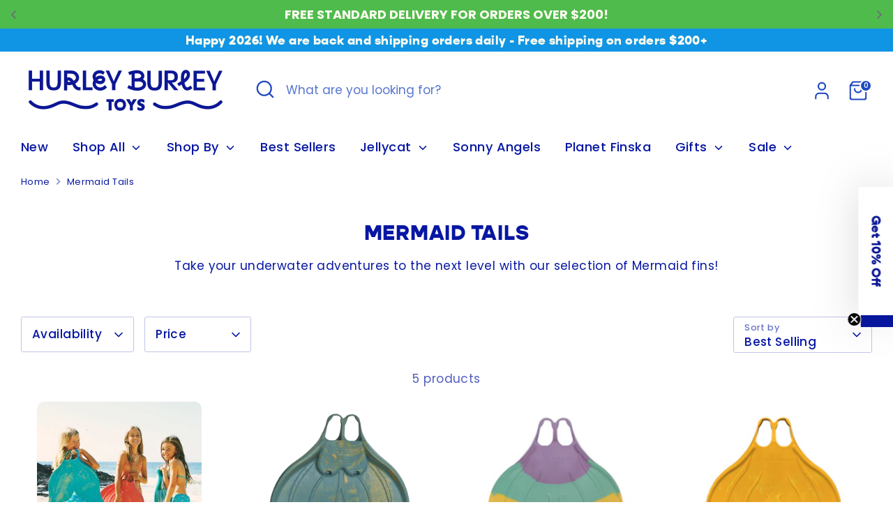

--- FILE ---
content_type: text/html; charset=utf-8
request_url: https://www.hurleyburleytoys.com.au/collections/mermaid-tails
body_size: 82943
content:















<!doctype html>
<html class="no-js supports-no-cookies" lang="en">
<head>
<!-- BEAE-GLOBAL-FONT --> 
  
 <!-- END BEAE-GLOBAL-FONT -->
<!-- BEAE-HEADER --><!-- END BEAE-HEADER -->
 
<!-- Boost 6.2.2 -->
  <meta charset="utf-8" />
<meta name="viewport" content="width=device-width,initial-scale=1.0" />
<meta http-equiv="X-UA-Compatible" content="IE=edge">

<link rel="preconnect" href="https://cdn.shopify.com" crossorigin>
<link rel="preconnect" href="https://fonts.shopify.com" crossorigin>
<link rel="preconnect" href="https://monorail-edge.shopifysvc.com"><link rel="preload" as="font" href="//www.hurleyburleytoys.com.au/cdn/fonts/poppins/poppins_n4.0ba78fa5af9b0e1a374041b3ceaadf0a43b41362.woff2" type="font/woff2" crossorigin><link rel="preload" as="font" href="//www.hurleyburleytoys.com.au/cdn/fonts/poppins/poppins_n5.ad5b4b72b59a00358afc706450c864c3c8323842.woff2" type="font/woff2" crossorigin><link rel="preload" as="font" href="//www.hurleyburleytoys.com.au/cdn/fonts/poppins/poppins_n4.0ba78fa5af9b0e1a374041b3ceaadf0a43b41362.woff2" type="font/woff2" crossorigin><link rel="preload" as="font" href="//www.hurleyburleytoys.com.au/cdn/fonts/poppins/poppins_n5.ad5b4b72b59a00358afc706450c864c3c8323842.woff2" type="font/woff2" crossorigin><link rel="preload" href="//www.hurleyburleytoys.com.au/cdn/shop/t/25/assets/vendor.min.js?v=67207134794593361361727209852" as="script">
<link rel="preload" href="//www.hurleyburleytoys.com.au/cdn/shop/t/25/assets/theme.js?v=160017195454686933221738612473" as="script"><link rel="canonical" href="https://www.hurleyburleytoys.com.au/collections/mermaid-tails" /><link rel="icon" href="//www.hurleyburleytoys.com.au/cdn/shop/files/HBT_Submark_Ocean.jpg?crop=center&height=48&v=1736736861&width=48" type="image/jpg"><meta name="description" content="Take your underwater adventures to the next level with our selection of Mermaid fins!">

  
  <title>
    Mermaid Tails
    
    
    
      &ndash; Hurley Burley Toys
    
  </title>

  <meta property="og:site_name" content="Hurley Burley Toys">
<meta property="og:url" content="https://www.hurleyburleytoys.com.au/collections/mermaid-tails">
<meta property="og:title" content="Mermaid Tails">
<meta property="og:type" content="product.group">
<meta property="og:description" content="Take your underwater adventures to the next level with our selection of Mermaid fins!"><meta name="twitter:card" content="summary_large_image">
<meta name="twitter:title" content="Mermaid Tails">
<meta name="twitter:description" content="Take your underwater adventures to the next level with our selection of Mermaid fins!">

<style>
    @font-face {
  font-family: Poppins;
  font-weight: 500;
  font-style: normal;
  font-display: fallback;
  src: url("//www.hurleyburleytoys.com.au/cdn/fonts/poppins/poppins_n5.ad5b4b72b59a00358afc706450c864c3c8323842.woff2") format("woff2"),
       url("//www.hurleyburleytoys.com.au/cdn/fonts/poppins/poppins_n5.33757fdf985af2d24b32fcd84c9a09224d4b2c39.woff") format("woff");
}

    @font-face {
  font-family: Poppins;
  font-weight: 400;
  font-style: normal;
  font-display: fallback;
  src: url("//www.hurleyburleytoys.com.au/cdn/fonts/poppins/poppins_n4.0ba78fa5af9b0e1a374041b3ceaadf0a43b41362.woff2") format("woff2"),
       url("//www.hurleyburleytoys.com.au/cdn/fonts/poppins/poppins_n4.214741a72ff2596839fc9760ee7a770386cf16ca.woff") format("woff");
}

    @font-face {
  font-family: Poppins;
  font-weight: 400;
  font-style: normal;
  font-display: fallback;
  src: url("//www.hurleyburleytoys.com.au/cdn/fonts/poppins/poppins_n4.0ba78fa5af9b0e1a374041b3ceaadf0a43b41362.woff2") format("woff2"),
       url("//www.hurleyburleytoys.com.au/cdn/fonts/poppins/poppins_n4.214741a72ff2596839fc9760ee7a770386cf16ca.woff") format("woff");
}

    @font-face {
  font-family: Poppins;
  font-weight: 700;
  font-style: normal;
  font-display: fallback;
  src: url("//www.hurleyburleytoys.com.au/cdn/fonts/poppins/poppins_n7.56758dcf284489feb014a026f3727f2f20a54626.woff2") format("woff2"),
       url("//www.hurleyburleytoys.com.au/cdn/fonts/poppins/poppins_n7.f34f55d9b3d3205d2cd6f64955ff4b36f0cfd8da.woff") format("woff");
}

    @font-face {
  font-family: Poppins;
  font-weight: 400;
  font-style: italic;
  font-display: fallback;
  src: url("//www.hurleyburleytoys.com.au/cdn/fonts/poppins/poppins_i4.846ad1e22474f856bd6b81ba4585a60799a9f5d2.woff2") format("woff2"),
       url("//www.hurleyburleytoys.com.au/cdn/fonts/poppins/poppins_i4.56b43284e8b52fc64c1fd271f289a39e8477e9ec.woff") format("woff");
}

    @font-face {
  font-family: Poppins;
  font-weight: 700;
  font-style: italic;
  font-display: fallback;
  src: url("//www.hurleyburleytoys.com.au/cdn/fonts/poppins/poppins_i7.42fd71da11e9d101e1e6c7932199f925f9eea42d.woff2") format("woff2"),
       url("//www.hurleyburleytoys.com.au/cdn/fonts/poppins/poppins_i7.ec8499dbd7616004e21155106d13837fff4cf556.woff") format("woff");
}

    @font-face {
  font-family: Poppins;
  font-weight: 500;
  font-style: normal;
  font-display: fallback;
  src: url("//www.hurleyburleytoys.com.au/cdn/fonts/poppins/poppins_n5.ad5b4b72b59a00358afc706450c864c3c8323842.woff2") format("woff2"),
       url("//www.hurleyburleytoys.com.au/cdn/fonts/poppins/poppins_n5.33757fdf985af2d24b32fcd84c9a09224d4b2c39.woff") format("woff");
}

  </style>

  <link href="//www.hurleyburleytoys.com.au/cdn/shop/t/25/assets/styles.css?v=107391586727354508521742189869" rel="stylesheet" type="text/css" media="all" />
<script>
    document.documentElement.className = document.documentElement.className.replace('no-js', 'js');
    window.theme = window.theme || {};
    window.slate = window.slate || {};
    theme.moneyFormatWithCodeForProductsPreference = "${{amount}}";
    theme.moneyFormatWithCodeForCartPreference = "${{amount}}";
    theme.moneyFormat = "${{amount}}";
    theme.strings = {
      addToCart: "Add to Cart",
      unavailable: "Unavailable",
      addressError: "Error looking up that address",
      addressNoResults: "No results for that address",
      addressQueryLimit: "You have exceeded the Google API usage limit. Consider upgrading to a \u003ca href=\"https:\/\/developers.google.com\/maps\/premium\/usage-limits\"\u003ePremium Plan\u003c\/a\u003e.",
      authError: "There was a problem authenticating your Google Maps API Key.",
      addingToCart: "Adding",
      addedToCart: "Added",
      productPreorder: "Pre-order",
      addedToCartPopupTitle: "Added:",
      addedToCartPopupItems: "Items",
      addedToCartPopupSubtotal: "Subtotal",
      addedToCartPopupGoToCart: "Checkout",
      cartTermsNotChecked: "You must agree to the terms and conditions before continuing.",
      searchLoading: "Loading",
      searchMoreResults: "See all results",
      searchNoResults: "No results",
      priceFrom: "From",
      quantityTooHigh: "You can only have [[ quantity ]] in your cart",
      onSale: "On Sale",
      soldOut: "Sold Out",
      in_stock: "In stock",
      low_stock: "Low stock",
      only_x_left: "[[ quantity ]] in stock",
      single_unit_available: "1 available",
      x_units_available: "[[ quantity ]] in stock, ready to ship",
      unitPriceSeparator: " \/ ",
      close: "Close",
      cart_shipping_calculator_hide_calculator: "Hide shipping calculator",
      cart_shipping_calculator_title: "Get shipping estimates",
      cart_general_hide_note: "Hide instructions for seller",
      cart_general_show_note: "Add instructions for seller",
      previous: "Previous",
      next: "Next"
    };
    theme.routes = {
      account_login_url: '/account/login',
      account_register_url: '/account/register',
      account_addresses_url: '/account/addresses',
      search_url: '/search',
      cart_url: '/cart',
      cart_add_url: '/cart/add',
      cart_change_url: '/cart/change',
      product_recommendations_url: '/recommendations/products'
    };
    theme.settings = {
      dynamicQtyOpts: false,
      saleLabelEnabled: false,
      soldLabelEnabled: true,
      onAddToCart: "ajax"
    };
  </script>
  <script>window.performance && window.performance.mark && window.performance.mark('shopify.content_for_header.start');</script><meta name="facebook-domain-verification" content="igwys8lm4ux6cvcf02zrcnki82ds6y">
<meta name="google-site-verification" content="M1XlzOsv-3xadw2oMjHOo9IERP-LP5B00hZ6z5U2p_I">
<meta id="shopify-digital-wallet" name="shopify-digital-wallet" content="/55513907378/digital_wallets/dialog">
<meta name="shopify-checkout-api-token" content="3b5e77b4ce60bb7cc29eed3bae778162">
<meta id="in-context-paypal-metadata" data-shop-id="55513907378" data-venmo-supported="false" data-environment="production" data-locale="en_US" data-paypal-v4="true" data-currency="AUD">
<link rel="alternate" type="application/atom+xml" title="Feed" href="/collections/mermaid-tails.atom" />
<link rel="alternate" type="application/json+oembed" href="https://www.hurleyburleytoys.com.au/collections/mermaid-tails.oembed">
<script async="async" src="/checkouts/internal/preloads.js?locale=en-AU"></script>
<link rel="preconnect" href="https://shop.app" crossorigin="anonymous">
<script async="async" src="https://shop.app/checkouts/internal/preloads.js?locale=en-AU&shop_id=55513907378" crossorigin="anonymous"></script>
<script id="apple-pay-shop-capabilities" type="application/json">{"shopId":55513907378,"countryCode":"AU","currencyCode":"AUD","merchantCapabilities":["supports3DS"],"merchantId":"gid:\/\/shopify\/Shop\/55513907378","merchantName":"Hurley Burley Toys","requiredBillingContactFields":["postalAddress","email"],"requiredShippingContactFields":["postalAddress","email"],"shippingType":"shipping","supportedNetworks":["visa","masterCard","amex","jcb"],"total":{"type":"pending","label":"Hurley Burley Toys","amount":"1.00"},"shopifyPaymentsEnabled":true,"supportsSubscriptions":true}</script>
<script id="shopify-features" type="application/json">{"accessToken":"3b5e77b4ce60bb7cc29eed3bae778162","betas":["rich-media-storefront-analytics"],"domain":"www.hurleyburleytoys.com.au","predictiveSearch":true,"shopId":55513907378,"locale":"en"}</script>
<script>var Shopify = Shopify || {};
Shopify.shop = "hurley-burley-toy.myshopify.com";
Shopify.locale = "en";
Shopify.currency = {"active":"AUD","rate":"1.0"};
Shopify.country = "AU";
Shopify.theme = {"name":"Updated copy of Main Website  with afterpay logo","id":139995119794,"schema_name":"Boost","schema_version":"6.2.2","theme_store_id":863,"role":"main"};
Shopify.theme.handle = "null";
Shopify.theme.style = {"id":null,"handle":null};
Shopify.cdnHost = "www.hurleyburleytoys.com.au/cdn";
Shopify.routes = Shopify.routes || {};
Shopify.routes.root = "/";</script>
<script type="module">!function(o){(o.Shopify=o.Shopify||{}).modules=!0}(window);</script>
<script>!function(o){function n(){var o=[];function n(){o.push(Array.prototype.slice.apply(arguments))}return n.q=o,n}var t=o.Shopify=o.Shopify||{};t.loadFeatures=n(),t.autoloadFeatures=n()}(window);</script>
<script>
  window.ShopifyPay = window.ShopifyPay || {};
  window.ShopifyPay.apiHost = "shop.app\/pay";
  window.ShopifyPay.redirectState = null;
</script>
<script id="shop-js-analytics" type="application/json">{"pageType":"collection"}</script>
<script defer="defer" async type="module" src="//www.hurleyburleytoys.com.au/cdn/shopifycloud/shop-js/modules/v2/client.init-shop-cart-sync_C5BV16lS.en.esm.js"></script>
<script defer="defer" async type="module" src="//www.hurleyburleytoys.com.au/cdn/shopifycloud/shop-js/modules/v2/chunk.common_CygWptCX.esm.js"></script>
<script type="module">
  await import("//www.hurleyburleytoys.com.au/cdn/shopifycloud/shop-js/modules/v2/client.init-shop-cart-sync_C5BV16lS.en.esm.js");
await import("//www.hurleyburleytoys.com.au/cdn/shopifycloud/shop-js/modules/v2/chunk.common_CygWptCX.esm.js");

  window.Shopify.SignInWithShop?.initShopCartSync?.({"fedCMEnabled":true,"windoidEnabled":true});

</script>
<script>
  window.Shopify = window.Shopify || {};
  if (!window.Shopify.featureAssets) window.Shopify.featureAssets = {};
  window.Shopify.featureAssets['shop-js'] = {"shop-cart-sync":["modules/v2/client.shop-cart-sync_ZFArdW7E.en.esm.js","modules/v2/chunk.common_CygWptCX.esm.js"],"init-fed-cm":["modules/v2/client.init-fed-cm_CmiC4vf6.en.esm.js","modules/v2/chunk.common_CygWptCX.esm.js"],"shop-button":["modules/v2/client.shop-button_tlx5R9nI.en.esm.js","modules/v2/chunk.common_CygWptCX.esm.js"],"shop-cash-offers":["modules/v2/client.shop-cash-offers_DOA2yAJr.en.esm.js","modules/v2/chunk.common_CygWptCX.esm.js","modules/v2/chunk.modal_D71HUcav.esm.js"],"init-windoid":["modules/v2/client.init-windoid_sURxWdc1.en.esm.js","modules/v2/chunk.common_CygWptCX.esm.js"],"shop-toast-manager":["modules/v2/client.shop-toast-manager_ClPi3nE9.en.esm.js","modules/v2/chunk.common_CygWptCX.esm.js"],"init-shop-email-lookup-coordinator":["modules/v2/client.init-shop-email-lookup-coordinator_B8hsDcYM.en.esm.js","modules/v2/chunk.common_CygWptCX.esm.js"],"init-shop-cart-sync":["modules/v2/client.init-shop-cart-sync_C5BV16lS.en.esm.js","modules/v2/chunk.common_CygWptCX.esm.js"],"avatar":["modules/v2/client.avatar_BTnouDA3.en.esm.js"],"pay-button":["modules/v2/client.pay-button_FdsNuTd3.en.esm.js","modules/v2/chunk.common_CygWptCX.esm.js"],"init-customer-accounts":["modules/v2/client.init-customer-accounts_DxDtT_ad.en.esm.js","modules/v2/client.shop-login-button_C5VAVYt1.en.esm.js","modules/v2/chunk.common_CygWptCX.esm.js","modules/v2/chunk.modal_D71HUcav.esm.js"],"init-shop-for-new-customer-accounts":["modules/v2/client.init-shop-for-new-customer-accounts_ChsxoAhi.en.esm.js","modules/v2/client.shop-login-button_C5VAVYt1.en.esm.js","modules/v2/chunk.common_CygWptCX.esm.js","modules/v2/chunk.modal_D71HUcav.esm.js"],"shop-login-button":["modules/v2/client.shop-login-button_C5VAVYt1.en.esm.js","modules/v2/chunk.common_CygWptCX.esm.js","modules/v2/chunk.modal_D71HUcav.esm.js"],"init-customer-accounts-sign-up":["modules/v2/client.init-customer-accounts-sign-up_CPSyQ0Tj.en.esm.js","modules/v2/client.shop-login-button_C5VAVYt1.en.esm.js","modules/v2/chunk.common_CygWptCX.esm.js","modules/v2/chunk.modal_D71HUcav.esm.js"],"shop-follow-button":["modules/v2/client.shop-follow-button_Cva4Ekp9.en.esm.js","modules/v2/chunk.common_CygWptCX.esm.js","modules/v2/chunk.modal_D71HUcav.esm.js"],"checkout-modal":["modules/v2/client.checkout-modal_BPM8l0SH.en.esm.js","modules/v2/chunk.common_CygWptCX.esm.js","modules/v2/chunk.modal_D71HUcav.esm.js"],"lead-capture":["modules/v2/client.lead-capture_Bi8yE_yS.en.esm.js","modules/v2/chunk.common_CygWptCX.esm.js","modules/v2/chunk.modal_D71HUcav.esm.js"],"shop-login":["modules/v2/client.shop-login_D6lNrXab.en.esm.js","modules/v2/chunk.common_CygWptCX.esm.js","modules/v2/chunk.modal_D71HUcav.esm.js"],"payment-terms":["modules/v2/client.payment-terms_CZxnsJam.en.esm.js","modules/v2/chunk.common_CygWptCX.esm.js","modules/v2/chunk.modal_D71HUcav.esm.js"]};
</script>
<script>(function() {
  var isLoaded = false;
  function asyncLoad() {
    if (isLoaded) return;
    isLoaded = true;
    var urls = ["https:\/\/image-optimizer.salessquad.co.uk\/scripts\/tiny_img_not_found_notifier_6ad60932affe5e2d4eeba07ed86d1a2f.js?shop=hurley-burley-toy.myshopify.com","https:\/\/admin.shopaform.com\/js\/shopaform-embed.js?shop=hurley-burley-toy.myshopify.com","https:\/\/www.hurleyburleytoys.com.au\/apps\/giraffly-gdpr\/gdpr-84db7e28e44900c6631ebfeb9f04e8214646555b.js?shop=hurley-burley-toy.myshopify.com","https:\/\/tms.trackingmore.net\/static\/js\/checkout.js?shop=hurley-burley-toy.myshopify.com","https:\/\/cdn.grw.reputon.com\/assets\/widget.js?shop=hurley-burley-toy.myshopify.com","https:\/\/admin.revenuehunt.com\/embed.js?shop=hurley-burley-toy.myshopify.com","https:\/\/gift-reggie.eshopadmin.com\/static\/js\/agglomeration.js?shop=hurley-burley-toy.myshopify.com","https:\/\/cdn.hextom.com\/js\/quickannouncementbar.js?shop=hurley-burley-toy.myshopify.com"];
    for (var i = 0; i < urls.length; i++) {
      var s = document.createElement('script');
      s.type = 'text/javascript';
      s.async = true;
      s.src = urls[i];
      var x = document.getElementsByTagName('script')[0];
      x.parentNode.insertBefore(s, x);
    }
  };
  if(window.attachEvent) {
    window.attachEvent('onload', asyncLoad);
  } else {
    window.addEventListener('load', asyncLoad, false);
  }
})();</script>
<script id="__st">var __st={"a":55513907378,"offset":36000,"reqid":"b1dbc44e-abc8-45f9-9feb-2851012ee02d-1768649000","pageurl":"www.hurleyburleytoys.com.au\/collections\/mermaid-tails","u":"69bda561f63f","p":"collection","rtyp":"collection","rid":286600167602};</script>
<script>window.ShopifyPaypalV4VisibilityTracking = true;</script>
<script id="captcha-bootstrap">!function(){'use strict';const t='contact',e='account',n='new_comment',o=[[t,t],['blogs',n],['comments',n],[t,'customer']],c=[[e,'customer_login'],[e,'guest_login'],[e,'recover_customer_password'],[e,'create_customer']],r=t=>t.map((([t,e])=>`form[action*='/${t}']:not([data-nocaptcha='true']) input[name='form_type'][value='${e}']`)).join(','),a=t=>()=>t?[...document.querySelectorAll(t)].map((t=>t.form)):[];function s(){const t=[...o],e=r(t);return a(e)}const i='password',u='form_key',d=['recaptcha-v3-token','g-recaptcha-response','h-captcha-response',i],f=()=>{try{return window.sessionStorage}catch{return}},m='__shopify_v',_=t=>t.elements[u];function p(t,e,n=!1){try{const o=window.sessionStorage,c=JSON.parse(o.getItem(e)),{data:r}=function(t){const{data:e,action:n}=t;return t[m]||n?{data:e,action:n}:{data:t,action:n}}(c);for(const[e,n]of Object.entries(r))t.elements[e]&&(t.elements[e].value=n);n&&o.removeItem(e)}catch(o){console.error('form repopulation failed',{error:o})}}const l='form_type',E='cptcha';function T(t){t.dataset[E]=!0}const w=window,h=w.document,L='Shopify',v='ce_forms',y='captcha';let A=!1;((t,e)=>{const n=(g='f06e6c50-85a8-45c8-87d0-21a2b65856fe',I='https://cdn.shopify.com/shopifycloud/storefront-forms-hcaptcha/ce_storefront_forms_captcha_hcaptcha.v1.5.2.iife.js',D={infoText:'Protected by hCaptcha',privacyText:'Privacy',termsText:'Terms'},(t,e,n)=>{const o=w[L][v],c=o.bindForm;if(c)return c(t,g,e,D).then(n);var r;o.q.push([[t,g,e,D],n]),r=I,A||(h.body.append(Object.assign(h.createElement('script'),{id:'captcha-provider',async:!0,src:r})),A=!0)});var g,I,D;w[L]=w[L]||{},w[L][v]=w[L][v]||{},w[L][v].q=[],w[L][y]=w[L][y]||{},w[L][y].protect=function(t,e){n(t,void 0,e),T(t)},Object.freeze(w[L][y]),function(t,e,n,w,h,L){const[v,y,A,g]=function(t,e,n){const i=e?o:[],u=t?c:[],d=[...i,...u],f=r(d),m=r(i),_=r(d.filter((([t,e])=>n.includes(e))));return[a(f),a(m),a(_),s()]}(w,h,L),I=t=>{const e=t.target;return e instanceof HTMLFormElement?e:e&&e.form},D=t=>v().includes(t);t.addEventListener('submit',(t=>{const e=I(t);if(!e)return;const n=D(e)&&!e.dataset.hcaptchaBound&&!e.dataset.recaptchaBound,o=_(e),c=g().includes(e)&&(!o||!o.value);(n||c)&&t.preventDefault(),c&&!n&&(function(t){try{if(!f())return;!function(t){const e=f();if(!e)return;const n=_(t);if(!n)return;const o=n.value;o&&e.removeItem(o)}(t);const e=Array.from(Array(32),(()=>Math.random().toString(36)[2])).join('');!function(t,e){_(t)||t.append(Object.assign(document.createElement('input'),{type:'hidden',name:u})),t.elements[u].value=e}(t,e),function(t,e){const n=f();if(!n)return;const o=[...t.querySelectorAll(`input[type='${i}']`)].map((({name:t})=>t)),c=[...d,...o],r={};for(const[a,s]of new FormData(t).entries())c.includes(a)||(r[a]=s);n.setItem(e,JSON.stringify({[m]:1,action:t.action,data:r}))}(t,e)}catch(e){console.error('failed to persist form',e)}}(e),e.submit())}));const S=(t,e)=>{t&&!t.dataset[E]&&(n(t,e.some((e=>e===t))),T(t))};for(const o of['focusin','change'])t.addEventListener(o,(t=>{const e=I(t);D(e)&&S(e,y())}));const B=e.get('form_key'),M=e.get(l),P=B&&M;t.addEventListener('DOMContentLoaded',(()=>{const t=y();if(P)for(const e of t)e.elements[l].value===M&&p(e,B);[...new Set([...A(),...v().filter((t=>'true'===t.dataset.shopifyCaptcha))])].forEach((e=>S(e,t)))}))}(h,new URLSearchParams(w.location.search),n,t,e,['guest_login'])})(!0,!0)}();</script>
<script integrity="sha256-4kQ18oKyAcykRKYeNunJcIwy7WH5gtpwJnB7kiuLZ1E=" data-source-attribution="shopify.loadfeatures" defer="defer" src="//www.hurleyburleytoys.com.au/cdn/shopifycloud/storefront/assets/storefront/load_feature-a0a9edcb.js" crossorigin="anonymous"></script>
<script crossorigin="anonymous" defer="defer" src="//www.hurleyburleytoys.com.au/cdn/shopifycloud/storefront/assets/shopify_pay/storefront-65b4c6d7.js?v=20250812"></script>
<script data-source-attribution="shopify.dynamic_checkout.dynamic.init">var Shopify=Shopify||{};Shopify.PaymentButton=Shopify.PaymentButton||{isStorefrontPortableWallets:!0,init:function(){window.Shopify.PaymentButton.init=function(){};var t=document.createElement("script");t.src="https://www.hurleyburleytoys.com.au/cdn/shopifycloud/portable-wallets/latest/portable-wallets.en.js",t.type="module",document.head.appendChild(t)}};
</script>
<script data-source-attribution="shopify.dynamic_checkout.buyer_consent">
  function portableWalletsHideBuyerConsent(e){var t=document.getElementById("shopify-buyer-consent"),n=document.getElementById("shopify-subscription-policy-button");t&&n&&(t.classList.add("hidden"),t.setAttribute("aria-hidden","true"),n.removeEventListener("click",e))}function portableWalletsShowBuyerConsent(e){var t=document.getElementById("shopify-buyer-consent"),n=document.getElementById("shopify-subscription-policy-button");t&&n&&(t.classList.remove("hidden"),t.removeAttribute("aria-hidden"),n.addEventListener("click",e))}window.Shopify?.PaymentButton&&(window.Shopify.PaymentButton.hideBuyerConsent=portableWalletsHideBuyerConsent,window.Shopify.PaymentButton.showBuyerConsent=portableWalletsShowBuyerConsent);
</script>
<script>
  function portableWalletsCleanup(e){e&&e.src&&console.error("Failed to load portable wallets script "+e.src);var t=document.querySelectorAll("shopify-accelerated-checkout .shopify-payment-button__skeleton, shopify-accelerated-checkout-cart .wallet-cart-button__skeleton"),e=document.getElementById("shopify-buyer-consent");for(let e=0;e<t.length;e++)t[e].remove();e&&e.remove()}function portableWalletsNotLoadedAsModule(e){e instanceof ErrorEvent&&"string"==typeof e.message&&e.message.includes("import.meta")&&"string"==typeof e.filename&&e.filename.includes("portable-wallets")&&(window.removeEventListener("error",portableWalletsNotLoadedAsModule),window.Shopify.PaymentButton.failedToLoad=e,"loading"===document.readyState?document.addEventListener("DOMContentLoaded",window.Shopify.PaymentButton.init):window.Shopify.PaymentButton.init())}window.addEventListener("error",portableWalletsNotLoadedAsModule);
</script>

<script type="module" src="https://www.hurleyburleytoys.com.au/cdn/shopifycloud/portable-wallets/latest/portable-wallets.en.js" onError="portableWalletsCleanup(this)" crossorigin="anonymous"></script>
<script nomodule>
  document.addEventListener("DOMContentLoaded", portableWalletsCleanup);
</script>

<link id="shopify-accelerated-checkout-styles" rel="stylesheet" media="screen" href="https://www.hurleyburleytoys.com.au/cdn/shopifycloud/portable-wallets/latest/accelerated-checkout-backwards-compat.css" crossorigin="anonymous">
<style id="shopify-accelerated-checkout-cart">
        #shopify-buyer-consent {
  margin-top: 1em;
  display: inline-block;
  width: 100%;
}

#shopify-buyer-consent.hidden {
  display: none;
}

#shopify-subscription-policy-button {
  background: none;
  border: none;
  padding: 0;
  text-decoration: underline;
  font-size: inherit;
  cursor: pointer;
}

#shopify-subscription-policy-button::before {
  box-shadow: none;
}

      </style>

<script>window.performance && window.performance.mark && window.performance.mark('shopify.content_for_header.end');</script>
  <!-- "snippets/shogun-products.liquid" was not rendered, the associated app was uninstalled -->

<!-- "snippets/shogun-head.liquid" was not rendered, the associated app was uninstalled -->
<!-- BEGIN app block: shopify://apps/ecomposer-builder/blocks/app-embed/a0fc26e1-7741-4773-8b27-39389b4fb4a0 --><!-- DNS Prefetch & Preconnect -->
<link rel="preconnect" href="https://cdn.ecomposer.app" crossorigin>
<link rel="dns-prefetch" href="https://cdn.ecomposer.app">

<link rel="prefetch" href="https://cdn.ecomposer.app/vendors/css/ecom-swiper@11.css" as="style">
<link rel="prefetch" href="https://cdn.ecomposer.app/vendors/js/ecom-swiper@11.0.5.js" as="script">
<link rel="prefetch" href="https://cdn.ecomposer.app/vendors/js/ecom_modal.js" as="script">

<!-- Global CSS --><!--ECOM-EMBED-->
  <style id="ecom-global-css" class="ecom-global-css">/**ECOM-INSERT-CSS**/.ecom-section > div.core__row--columns{max-width: 1200px;}.ecom-column>div.core__column--wrapper{padding: 20px;}div.core__blocks--body>div.ecom-block.elmspace:not(:first-child){margin-top: 20px;}:root{--ecom-global-colors-primary:#ffffff;--ecom-global-colors-secondary:#ffffff;--ecom-global-colors-text:#ffffff;--ecom-global-colors-accent:#ffffff;}</style>
  <!--/ECOM-EMBED--><!-- Custom CSS & JS --><!-- Open Graph Meta Tags for Pages --><!-- Critical Inline Styles -->
<style class="ecom-theme-helper">.ecom-animation{opacity:0}.ecom-animation.animate,.ecom-animation.ecom-animated{opacity:1}.ecom-cart-popup{display:grid;position:fixed;inset:0;z-index:9999999;align-content:center;padding:5px;justify-content:center;align-items:center;justify-items:center}.ecom-cart-popup::before{content:' ';position:absolute;background:#e5e5e5b3;inset:0}.ecom-ajax-loading{cursor:not-allowed;pointer-events:none;opacity:.6}#ecom-toast{visibility:hidden;max-width:50px;height:60px;margin:auto;background-color:#333;color:#fff;text-align:center;border-radius:2px;position:fixed;z-index:1;left:0;right:0;bottom:30px;font-size:17px;display:grid;grid-template-columns:50px auto;align-items:center;justify-content:start;align-content:center;justify-items:start}#ecom-toast.ecom-toast-show{visibility:visible;animation:ecomFadein .5s,ecomExpand .5s .5s,ecomStay 3s 1s,ecomShrink .5s 4s,ecomFadeout .5s 4.5s}#ecom-toast #ecom-toast-icon{width:50px;height:100%;box-sizing:border-box;background-color:#111;color:#fff;padding:5px}#ecom-toast .ecom-toast-icon-svg{width:100%;height:100%;position:relative;vertical-align:middle;margin:auto;text-align:center}#ecom-toast #ecom-toast-desc{color:#fff;padding:16px;overflow:hidden;white-space:nowrap}@media(max-width:768px){#ecom-toast #ecom-toast-desc{white-space:normal;min-width:250px}#ecom-toast{height:auto;min-height:60px}}.ecom__column-full-height{height:100%}@keyframes ecomFadein{from{bottom:0;opacity:0}to{bottom:30px;opacity:1}}@keyframes ecomExpand{from{min-width:50px}to{min-width:var(--ecom-max-width)}}@keyframes ecomStay{from{min-width:var(--ecom-max-width)}to{min-width:var(--ecom-max-width)}}@keyframes ecomShrink{from{min-width:var(--ecom-max-width)}to{min-width:50px}}@keyframes ecomFadeout{from{bottom:30px;opacity:1}to{bottom:60px;opacity:0}}</style>


<!-- EComposer Config Script -->
<script id="ecom-theme-helpers" async>
window.EComposer=window.EComposer||{};(function(){if(!this.configs)this.configs={};this.configs.ajax_cart={enable:false};this.customer=false;this.proxy_path='/apps/ecomposer-visual-page-builder';
this.popupScriptUrl='https://cdn.shopify.com/extensions/019b200c-ceec-7ac9-af95-28c32fd62de8/ecomposer-94/assets/ecom_popup.js';
this.routes={domain:'https://www.hurleyburleytoys.com.au',root_url:'/',collections_url:'/collections',all_products_collection_url:'/collections/all',cart_url:'/cart',cart_add_url:'/cart/add',cart_change_url:'/cart/change',cart_clear_url:'/cart/clear',cart_update_url:'/cart/update',product_recommendations_url:'/recommendations/products'};
this.queryParams={};
if(window.location.search.length){new URLSearchParams(window.location.search).forEach((value,key)=>{this.queryParams[key]=value})}
this.money_format="${{amount}}";
this.money_with_currency_format="${{amount}} AUD";
this.currencyCodeEnabled=null;this.abTestingData = [];this.formatMoney=function(t,e){const r=this.currencyCodeEnabled?this.money_with_currency_format:this.money_format;function a(t,e){return void 0===t?e:t}function o(t,e,r,o){if(e=a(e,2),r=a(r,","),o=a(o,"."),isNaN(t)||null==t)return 0;var n=(t=(t/100).toFixed(e)).split(".");return n[0].replace(/(\d)(?=(\d\d\d)+(?!\d))/g,"$1"+r)+(n[1]?o+n[1]:"")}"string"==typeof t&&(t=t.replace(".",""));var n="",i=/\{\{\s*(\w+)\s*\}\}/,s=e||r;switch(s.match(i)[1]){case"amount":n=o(t,2);break;case"amount_no_decimals":n=o(t,0);break;case"amount_with_comma_separator":n=o(t,2,".",",");break;case"amount_with_space_separator":n=o(t,2," ",",");break;case"amount_with_period_and_space_separator":n=o(t,2," ",".");break;case"amount_no_decimals_with_comma_separator":n=o(t,0,".",",");break;case"amount_no_decimals_with_space_separator":n=o(t,0," ");break;case"amount_with_apostrophe_separator":n=o(t,2,"'",".")}return s.replace(i,n)};
this.resizeImage=function(t,e){try{if(!e||"original"==e||"full"==e||"master"==e)return t;if(-1!==t.indexOf("cdn.shopify.com")||-1!==t.indexOf("/cdn/shop/")){var r=t.match(/\.(jpg|jpeg|gif|png|bmp|bitmap|tiff|tif|webp)((\#[0-9a-z\-]+)?(\?v=.*)?)?$/gim);if(null==r)return null;var a=t.split(r[0]),o=r[0];return a[0]+"_"+e+o}}catch(r){return t}return t};
this.getProduct=function(t){if(!t)return!1;let e=("/"===this.routes.root_url?"":this.routes.root_url)+"/products/"+t+".js?shop="+Shopify.shop;return window.ECOM_LIVE&&(e="/shop/builder/ajax/ecom-proxy/products/"+t+"?shop="+Shopify.shop),window.fetch(e,{headers:{"Content-Type":"application/json"}}).then(t=>t.ok?t.json():false)};
const u=new URLSearchParams(window.location.search);if(u.has("ecom-redirect")){const r=u.get("ecom-redirect");if(r){let d;try{d=decodeURIComponent(r)}catch{return}d=d.trim().replace(/[\r\n\t]/g,"");if(d.length>2e3)return;const p=["javascript:","data:","vbscript:","file:","ftp:","mailto:","tel:","sms:","chrome:","chrome-extension:","moz-extension:","ms-browser-extension:"],l=d.toLowerCase();for(const o of p)if(l.includes(o))return;const x=[/<script/i,/<\/script/i,/javascript:/i,/vbscript:/i,/onload=/i,/onerror=/i,/onclick=/i,/onmouseover=/i,/onfocus=/i,/onblur=/i,/onsubmit=/i,/onchange=/i,/alert\s*\(/i,/confirm\s*\(/i,/prompt\s*\(/i,/document\./i,/window\./i,/eval\s*\(/i];for(const t of x)if(t.test(d))return;if(d.startsWith("/")&&!d.startsWith("//")){if(!/^[a-zA-Z0-9\-._~:/?#[\]@!$&'()*+,;=%]+$/.test(d))return;if(d.includes("../")||d.includes("./"))return;window.location.href=d;return}if(!d.includes("://")&&!d.startsWith("//")){if(!/^[a-zA-Z0-9\-._~:/?#[\]@!$&'()*+,;=%]+$/.test(d))return;if(d.includes("../")||d.includes("./"))return;window.location.href="/"+d;return}let n;try{n=new URL(d)}catch{return}if(!["http:","https:"].includes(n.protocol))return;if(n.port&&(parseInt(n.port)<1||parseInt(n.port)>65535))return;const a=[window.location.hostname];if(a.includes(n.hostname)&&(n.href===d||n.toString()===d))window.location.href=d}}
}).bind(window.EComposer)();
if(window.Shopify&&window.Shopify.designMode&&window.top&&window.top.opener){window.addEventListener("load",function(){window.top.opener.postMessage({action:"ecomposer:loaded"},"*")})}
</script>

<!-- Quickview Script -->
<script id="ecom-theme-quickview" async>
window.EComposer=window.EComposer||{};(function(){this.initQuickview=function(){var enable_qv=false;const qv_wrapper_script=document.querySelector('#ecom-quickview-template-html');if(!qv_wrapper_script)return;const ecom_quickview=document.createElement('div');ecom_quickview.classList.add('ecom-quickview');ecom_quickview.innerHTML=qv_wrapper_script.innerHTML;document.body.prepend(ecom_quickview);const qv_wrapper=ecom_quickview.querySelector('.ecom-quickview__wrapper');const ecomQuickview=function(e){let t=qv_wrapper.querySelector(".ecom-quickview__content-data");if(t){let i=document.createRange().createContextualFragment(e);t.innerHTML="",t.append(i),qv_wrapper.classList.add("ecom-open");let c=new CustomEvent("ecom:quickview:init",{detail:{wrapper:qv_wrapper}});document.dispatchEvent(c),setTimeout(function(){qv_wrapper.classList.add("ecom-display")},500),closeQuickview(t)}},closeQuickview=function(e){let t=qv_wrapper.querySelector(".ecom-quickview__close-btn"),i=qv_wrapper.querySelector(".ecom-quickview__content");function c(t){let o=t.target;do{if(o==i||o&&o.classList&&o.classList.contains("ecom-modal"))return;o=o.parentNode}while(o);o!=i&&(qv_wrapper.classList.add("ecom-remove"),qv_wrapper.classList.remove("ecom-open","ecom-display","ecom-remove"),setTimeout(function(){e.innerHTML=""},300),document.removeEventListener("click",c),document.removeEventListener("keydown",n))}function n(t){(t.isComposing||27===t.keyCode)&&(qv_wrapper.classList.add("ecom-remove"),qv_wrapper.classList.remove("ecom-open","ecom-display","ecom-remove"),setTimeout(function(){e.innerHTML=""},300),document.removeEventListener("keydown",n),document.removeEventListener("click",c))}t&&t.addEventListener("click",function(t){t.preventDefault(),document.removeEventListener("click",c),document.removeEventListener("keydown",n),qv_wrapper.classList.add("ecom-remove"),qv_wrapper.classList.remove("ecom-open","ecom-display","ecom-remove"),setTimeout(function(){e.innerHTML=""},300)}),document.addEventListener("click",c),document.addEventListener("keydown",n)};function quickViewHandler(e){e&&e.preventDefault();let t=this;t.classList&&t.classList.add("ecom-loading");let i=t.classList?t.getAttribute("href"):window.location.pathname;if(i){if(window.location.search.includes("ecom_template_id")){let c=new URLSearchParams(location.search);i=window.location.pathname+"?section_id="+c.get("ecom_template_id")}else i+=(i.includes("?")?"&":"?")+"section_id=ecom-default-template-quickview";fetch(i).then(function(e){return 200==e.status?e.text():window.document.querySelector("#admin-bar-iframe")?(404==e.status?alert("Please create Ecomposer quickview template first!"):alert("Have some problem with quickview!"),t.classList&&t.classList.remove("ecom-loading"),!1):void window.open(new URL(i).pathname,"_blank")}).then(function(e){e&&(ecomQuickview(e),setTimeout(function(){t.classList&&t.classList.remove("ecom-loading")},300))}).catch(function(e){})}}
if(window.location.search.includes('ecom_template_id')){setTimeout(quickViewHandler,1000)}
if(enable_qv){const qv_buttons=document.querySelectorAll('.ecom-product-quickview');if(qv_buttons.length>0){qv_buttons.forEach(function(button,index){button.addEventListener('click',quickViewHandler)})}}
}}).bind(window.EComposer)();
</script>

<!-- Quickview Template -->
<script type="text/template" id="ecom-quickview-template-html">
<div class="ecom-quickview__wrapper ecom-dn"><div class="ecom-quickview__container"><div class="ecom-quickview__content"><div class="ecom-quickview__content-inner"><div class="ecom-quickview__content-data"></div></div><span class="ecom-quickview__close-btn"><svg version="1.1" xmlns="http://www.w3.org/2000/svg" width="32" height="32" viewBox="0 0 32 32"><path d="M10.722 9.969l-0.754 0.754 5.278 5.278-5.253 5.253 0.754 0.754 5.253-5.253 5.253 5.253 0.754-0.754-5.253-5.253 5.278-5.278-0.754-0.754-5.278 5.278z" fill="#000000"></path></svg></span></div></div></div>
</script>

<!-- Quickview Styles -->
<style class="ecom-theme-quickview">.ecom-quickview .ecom-animation{opacity:1}.ecom-quickview__wrapper{opacity:0;display:none;pointer-events:none}.ecom-quickview__wrapper.ecom-open{position:fixed;top:0;left:0;right:0;bottom:0;display:block;pointer-events:auto;z-index:100000;outline:0!important;-webkit-backface-visibility:hidden;opacity:1;transition:all .1s}.ecom-quickview__container{text-align:center;position:absolute;width:100%;height:100%;left:0;top:0;padding:0 8px;box-sizing:border-box;opacity:0;background-color:rgba(0,0,0,.8);transition:opacity .1s}.ecom-quickview__container:before{content:"";display:inline-block;height:100%;vertical-align:middle}.ecom-quickview__wrapper.ecom-display .ecom-quickview__content{visibility:visible;opacity:1;transform:none}.ecom-quickview__content{position:relative;display:inline-block;opacity:0;visibility:hidden;transition:transform .1s,opacity .1s;transform:translateX(-100px)}.ecom-quickview__content-inner{position:relative;display:inline-block;vertical-align:middle;margin:0 auto;text-align:left;z-index:999;overflow-y:auto;max-height:80vh}.ecom-quickview__content-data>.shopify-section{margin:0 auto;max-width:980px;overflow:hidden;position:relative;background-color:#fff;opacity:0}.ecom-quickview__wrapper.ecom-display .ecom-quickview__content-data>.shopify-section{opacity:1;transform:none}.ecom-quickview__wrapper.ecom-display .ecom-quickview__container{opacity:1}.ecom-quickview__wrapper.ecom-remove #shopify-section-ecom-default-template-quickview{opacity:0;transform:translateX(100px)}.ecom-quickview__close-btn{position:fixed!important;top:0;right:0;transform:none;background-color:transparent;color:#000;opacity:0;width:40px;height:40px;transition:.25s;z-index:9999;stroke:#fff}.ecom-quickview__wrapper.ecom-display .ecom-quickview__close-btn{opacity:1}.ecom-quickview__close-btn:hover{cursor:pointer}@media screen and (max-width:1024px){.ecom-quickview__content{position:absolute;inset:0;margin:50px 15px;display:flex}.ecom-quickview__close-btn{right:0}}.ecom-toast-icon-info{display:none}.ecom-toast-error .ecom-toast-icon-info{display:inline!important}.ecom-toast-error .ecom-toast-icon-success{display:none!important}.ecom-toast-icon-success{fill:#fff;width:35px}</style>

<!-- Toast Template -->
<script type="text/template" id="ecom-template-html"><!-- BEGIN app snippet: ecom-toast --><div id="ecom-toast"><div id="ecom-toast-icon"><svg xmlns="http://www.w3.org/2000/svg" class="ecom-toast-icon-svg ecom-toast-icon-info" fill="none" viewBox="0 0 24 24" stroke="currentColor"><path stroke-linecap="round" stroke-linejoin="round" stroke-width="2" d="M13 16h-1v-4h-1m1-4h.01M21 12a9 9 0 11-18 0 9 9 0 0118 0z"/></svg>
<svg class="ecom-toast-icon-svg ecom-toast-icon-success" xmlns="http://www.w3.org/2000/svg" viewBox="0 0 512 512"><path d="M256 8C119 8 8 119 8 256s111 248 248 248 248-111 248-248S393 8 256 8zm0 48c110.5 0 200 89.5 200 200 0 110.5-89.5 200-200 200-110.5 0-200-89.5-200-200 0-110.5 89.5-200 200-200m140.2 130.3l-22.5-22.7c-4.7-4.7-12.3-4.7-17-.1L215.3 303.7l-59.8-60.3c-4.7-4.7-12.3-4.7-17-.1l-22.7 22.5c-4.7 4.7-4.7 12.3-.1 17l90.8 91.5c4.7 4.7 12.3 4.7 17 .1l172.6-171.2c4.7-4.7 4.7-12.3 .1-17z"/></svg>
</div><div id="ecom-toast-desc"></div></div><!-- END app snippet --></script><!-- END app block --><!-- BEGIN app block: shopify://apps/judge-me-reviews/blocks/judgeme_core/61ccd3b1-a9f2-4160-9fe9-4fec8413e5d8 --><!-- Start of Judge.me Core -->






<link rel="dns-prefetch" href="https://cdnwidget.judge.me">
<link rel="dns-prefetch" href="https://cdn.judge.me">
<link rel="dns-prefetch" href="https://cdn1.judge.me">
<link rel="dns-prefetch" href="https://api.judge.me">

<script data-cfasync='false' class='jdgm-settings-script'>window.jdgmSettings={"pagination":5,"disable_web_reviews":false,"badge_no_review_text":"No reviews","badge_n_reviews_text":"{{ n }} review/reviews","hide_badge_preview_if_no_reviews":true,"badge_hide_text":false,"enforce_center_preview_badge":false,"widget_title":"Customer Reviews","widget_open_form_text":"Write a review","widget_close_form_text":"Cancel review","widget_refresh_page_text":"Refresh page","widget_summary_text":"Based on {{ number_of_reviews }} review/reviews","widget_no_review_text":"Be the first to write a review","widget_name_field_text":"Display name","widget_verified_name_field_text":"Verified Name (public)","widget_name_placeholder_text":"Display name","widget_required_field_error_text":"This field is required.","widget_email_field_text":"Email address","widget_verified_email_field_text":"Verified Email (private, can not be edited)","widget_email_placeholder_text":"Your email address","widget_email_field_error_text":"Please enter a valid email address.","widget_rating_field_text":"Rating","widget_review_title_field_text":"Review Title","widget_review_title_placeholder_text":"Give your review a title","widget_review_body_field_text":"Review content","widget_review_body_placeholder_text":"Start writing here...","widget_pictures_field_text":"Picture/Video (optional)","widget_submit_review_text":"Submit Review","widget_submit_verified_review_text":"Submit Verified Review","widget_submit_success_msg_with_auto_publish":"Thank you! Please refresh the page in a few moments to see your review. You can remove or edit your review by logging into \u003ca href='https://judge.me/login' target='_blank' rel='nofollow noopener'\u003eJudge.me\u003c/a\u003e","widget_submit_success_msg_no_auto_publish":"Thank you! Your review will be published as soon as it is approved by the shop admin. You can remove or edit your review by logging into \u003ca href='https://judge.me/login' target='_blank' rel='nofollow noopener'\u003eJudge.me\u003c/a\u003e","widget_show_default_reviews_out_of_total_text":"Showing {{ n_reviews_shown }} out of {{ n_reviews }} reviews.","widget_show_all_link_text":"Show all","widget_show_less_link_text":"Show less","widget_author_said_text":"{{ reviewer_name }} said:","widget_days_text":"{{ n }} days ago","widget_weeks_text":"{{ n }} week/weeks ago","widget_months_text":"{{ n }} month/months ago","widget_years_text":"{{ n }} year/years ago","widget_yesterday_text":"Yesterday","widget_today_text":"Today","widget_replied_text":"\u003e\u003e {{ shop_name }} replied:","widget_read_more_text":"Read more","widget_reviewer_name_as_initial":"","widget_rating_filter_color":"","widget_rating_filter_see_all_text":"See all reviews","widget_sorting_most_recent_text":"Most Recent","widget_sorting_highest_rating_text":"Highest Rating","widget_sorting_lowest_rating_text":"Lowest Rating","widget_sorting_with_pictures_text":"Only Pictures","widget_sorting_most_helpful_text":"Most Helpful","widget_open_question_form_text":"Ask a question","widget_reviews_subtab_text":"Reviews","widget_questions_subtab_text":"Questions","widget_question_label_text":"Question","widget_answer_label_text":"Answer","widget_question_placeholder_text":"Write your question here","widget_submit_question_text":"Submit Question","widget_question_submit_success_text":"Thank you for your question! We will notify you once it gets answered.","verified_badge_text":"Verified","verified_badge_bg_color":"","verified_badge_text_color":"","verified_badge_placement":"left-of-reviewer-name","widget_review_max_height":"","widget_hide_border":false,"widget_social_share":false,"widget_thumb":false,"widget_review_location_show":false,"widget_location_format":"country_iso_code","all_reviews_include_out_of_store_products":true,"all_reviews_out_of_store_text":"(out of store)","all_reviews_pagination":100,"all_reviews_product_name_prefix_text":"about","enable_review_pictures":true,"enable_question_anwser":false,"widget_theme":"","review_date_format":"mm/dd/yyyy","default_sort_method":"most-recent","widget_product_reviews_subtab_text":"Product Reviews","widget_shop_reviews_subtab_text":"Shop Reviews","widget_other_products_reviews_text":"Reviews for other products","widget_store_reviews_subtab_text":"Store reviews","widget_no_store_reviews_text":"This store hasn't received any reviews yet","widget_web_restriction_product_reviews_text":"This product hasn't received any reviews yet","widget_no_items_text":"No items found","widget_show_more_text":"Show more","widget_write_a_store_review_text":"Write a Store Review","widget_other_languages_heading":"Reviews in Other Languages","widget_translate_review_text":"Translate review to {{ language }}","widget_translating_review_text":"Translating...","widget_show_original_translation_text":"Show original ({{ language }})","widget_translate_review_failed_text":"Review couldn't be translated.","widget_translate_review_retry_text":"Retry","widget_translate_review_try_again_later_text":"Try again later","show_product_url_for_grouped_product":false,"widget_sorting_pictures_first_text":"Pictures First","show_pictures_on_all_rev_page_mobile":false,"show_pictures_on_all_rev_page_desktop":false,"floating_tab_hide_mobile_install_preference":false,"floating_tab_button_name":"★ Reviews","floating_tab_title":"Let customers speak for us","floating_tab_button_color":"","floating_tab_button_background_color":"","floating_tab_url":"","floating_tab_url_enabled":false,"floating_tab_tab_style":"text","all_reviews_text_badge_text":"Customers rate us {{ shop.metafields.judgeme.all_reviews_rating | round: 1 }}/5 based on {{ shop.metafields.judgeme.all_reviews_count }} reviews.","all_reviews_text_badge_text_branded_style":"{{ shop.metafields.judgeme.all_reviews_rating | round: 1 }} out of 5 stars based on {{ shop.metafields.judgeme.all_reviews_count }} reviews","is_all_reviews_text_badge_a_link":false,"show_stars_for_all_reviews_text_badge":false,"all_reviews_text_badge_url":"","all_reviews_text_style":"text","all_reviews_text_color_style":"judgeme_brand_color","all_reviews_text_color":"#108474","all_reviews_text_show_jm_brand":true,"featured_carousel_show_header":true,"featured_carousel_title":"What are our customers saying?","testimonials_carousel_title":"Customers are saying","videos_carousel_title":"Real customer stories","cards_carousel_title":"Customers are saying","featured_carousel_count_text":"from {{ n }} reviews","featured_carousel_add_link_to_all_reviews_page":false,"featured_carousel_url":"","featured_carousel_show_images":true,"featured_carousel_autoslide_interval":10,"featured_carousel_arrows_on_the_sides":true,"featured_carousel_height":250,"featured_carousel_width":80,"featured_carousel_image_size":0,"featured_carousel_image_height":250,"featured_carousel_arrow_color":"#eeeeee","verified_count_badge_style":"vintage","verified_count_badge_orientation":"horizontal","verified_count_badge_color_style":"judgeme_brand_color","verified_count_badge_color":"#108474","is_verified_count_badge_a_link":false,"verified_count_badge_url":"","verified_count_badge_show_jm_brand":true,"widget_rating_preset_default":5,"widget_first_sub_tab":"product-reviews","widget_show_histogram":true,"widget_histogram_use_custom_color":false,"widget_pagination_use_custom_color":false,"widget_star_use_custom_color":false,"widget_verified_badge_use_custom_color":false,"widget_write_review_use_custom_color":false,"picture_reminder_submit_button":"Upload Pictures","enable_review_videos":false,"mute_video_by_default":false,"widget_sorting_videos_first_text":"Videos First","widget_review_pending_text":"Pending","featured_carousel_items_for_large_screen":4,"social_share_options_order":"Facebook,Twitter","remove_microdata_snippet":true,"disable_json_ld":false,"enable_json_ld_products":false,"preview_badge_show_question_text":false,"preview_badge_no_question_text":"No questions","preview_badge_n_question_text":"{{ number_of_questions }} question/questions","qa_badge_show_icon":false,"qa_badge_position":"same-row","remove_judgeme_branding":false,"widget_add_search_bar":false,"widget_search_bar_placeholder":"Search","widget_sorting_verified_only_text":"Verified only","featured_carousel_theme":"default","featured_carousel_show_rating":true,"featured_carousel_show_title":true,"featured_carousel_show_body":true,"featured_carousel_show_date":false,"featured_carousel_show_reviewer":false,"featured_carousel_show_product":false,"featured_carousel_header_background_color":"#108474","featured_carousel_header_text_color":"#ffffff","featured_carousel_name_product_separator":"reviewed","featured_carousel_full_star_background":"#108474","featured_carousel_empty_star_background":"#dadada","featured_carousel_vertical_theme_background":"#f9fafb","featured_carousel_verified_badge_enable":false,"featured_carousel_verified_badge_color":"#108474","featured_carousel_border_style":"round","featured_carousel_review_line_length_limit":3,"featured_carousel_more_reviews_button_text":"Read more reviews","featured_carousel_view_product_button_text":"View product","all_reviews_page_load_reviews_on":"scroll","all_reviews_page_load_more_text":"Load More Reviews","disable_fb_tab_reviews":false,"enable_ajax_cdn_cache":false,"widget_public_name_text":"displayed publicly like","default_reviewer_name":"John Smith","default_reviewer_name_has_non_latin":true,"widget_reviewer_anonymous":"Anonymous","medals_widget_title":"Judge.me Review Medals","medals_widget_background_color":"#f9fafb","medals_widget_position":"footer_all_pages","medals_widget_border_color":"#f9fafb","medals_widget_verified_text_position":"left","medals_widget_use_monochromatic_version":false,"medals_widget_elements_color":"#108474","show_reviewer_avatar":true,"widget_invalid_yt_video_url_error_text":"Not a YouTube video URL","widget_max_length_field_error_text":"Please enter no more than {0} characters.","widget_show_country_flag":false,"widget_show_collected_via_shop_app":true,"widget_verified_by_shop_badge_style":"light","widget_verified_by_shop_text":"Verified by Shop","widget_show_photo_gallery":false,"widget_load_with_code_splitting":true,"widget_ugc_install_preference":false,"widget_ugc_title":"Made by us, Shared by you","widget_ugc_subtitle":"Tag us to see your picture featured in our page","widget_ugc_arrows_color":"#ffffff","widget_ugc_primary_button_text":"Buy Now","widget_ugc_primary_button_background_color":"#108474","widget_ugc_primary_button_text_color":"#ffffff","widget_ugc_primary_button_border_width":"0","widget_ugc_primary_button_border_style":"none","widget_ugc_primary_button_border_color":"#108474","widget_ugc_primary_button_border_radius":"25","widget_ugc_secondary_button_text":"Load More","widget_ugc_secondary_button_background_color":"#ffffff","widget_ugc_secondary_button_text_color":"#108474","widget_ugc_secondary_button_border_width":"2","widget_ugc_secondary_button_border_style":"solid","widget_ugc_secondary_button_border_color":"#108474","widget_ugc_secondary_button_border_radius":"25","widget_ugc_reviews_button_text":"View Reviews","widget_ugc_reviews_button_background_color":"#ffffff","widget_ugc_reviews_button_text_color":"#108474","widget_ugc_reviews_button_border_width":"2","widget_ugc_reviews_button_border_style":"solid","widget_ugc_reviews_button_border_color":"#108474","widget_ugc_reviews_button_border_radius":"25","widget_ugc_reviews_button_link_to":"judgeme-reviews-page","widget_ugc_show_post_date":true,"widget_ugc_max_width":"800","widget_rating_metafield_value_type":true,"widget_primary_color":"#108474","widget_enable_secondary_color":false,"widget_secondary_color":"#edf5f5","widget_summary_average_rating_text":"{{ average_rating }} out of 5","widget_media_grid_title":"Customer photos \u0026 videos","widget_media_grid_see_more_text":"See more","widget_round_style":false,"widget_show_product_medals":true,"widget_verified_by_judgeme_text":"Verified by Judge.me","widget_show_store_medals":true,"widget_verified_by_judgeme_text_in_store_medals":"Verified by Judge.me","widget_media_field_exceed_quantity_message":"Sorry, we can only accept {{ max_media }} for one review.","widget_media_field_exceed_limit_message":"{{ file_name }} is too large, please select a {{ media_type }} less than {{ size_limit }}MB.","widget_review_submitted_text":"Review Submitted!","widget_question_submitted_text":"Question Submitted!","widget_close_form_text_question":"Cancel","widget_write_your_answer_here_text":"Write your answer here","widget_enabled_branded_link":true,"widget_show_collected_by_judgeme":false,"widget_reviewer_name_color":"","widget_write_review_text_color":"","widget_write_review_bg_color":"","widget_collected_by_judgeme_text":"collected by Judge.me","widget_pagination_type":"standard","widget_load_more_text":"Load More","widget_load_more_color":"#108474","widget_full_review_text":"Full Review","widget_read_more_reviews_text":"Read More Reviews","widget_read_questions_text":"Read Questions","widget_questions_and_answers_text":"Questions \u0026 Answers","widget_verified_by_text":"Verified by","widget_verified_text":"Verified","widget_number_of_reviews_text":"{{ number_of_reviews }} reviews","widget_back_button_text":"Back","widget_next_button_text":"Next","widget_custom_forms_filter_button":"Filters","custom_forms_style":"vertical","widget_show_review_information":false,"how_reviews_are_collected":"How reviews are collected?","widget_show_review_keywords":false,"widget_gdpr_statement":"How we use your data: We'll only contact you about the review you left, and only if necessary. By submitting your review, you agree to Judge.me's \u003ca href='https://judge.me/terms' target='_blank' rel='nofollow noopener'\u003eterms\u003c/a\u003e, \u003ca href='https://judge.me/privacy' target='_blank' rel='nofollow noopener'\u003eprivacy\u003c/a\u003e and \u003ca href='https://judge.me/content-policy' target='_blank' rel='nofollow noopener'\u003econtent\u003c/a\u003e policies.","widget_multilingual_sorting_enabled":false,"widget_translate_review_content_enabled":false,"widget_translate_review_content_method":"manual","popup_widget_review_selection":"automatically_with_pictures","popup_widget_round_border_style":true,"popup_widget_show_title":true,"popup_widget_show_body":true,"popup_widget_show_reviewer":false,"popup_widget_show_product":true,"popup_widget_show_pictures":true,"popup_widget_use_review_picture":true,"popup_widget_show_on_home_page":true,"popup_widget_show_on_product_page":true,"popup_widget_show_on_collection_page":true,"popup_widget_show_on_cart_page":true,"popup_widget_position":"bottom_left","popup_widget_first_review_delay":5,"popup_widget_duration":5,"popup_widget_interval":5,"popup_widget_review_count":5,"popup_widget_hide_on_mobile":true,"review_snippet_widget_round_border_style":true,"review_snippet_widget_card_color":"#FFFFFF","review_snippet_widget_slider_arrows_background_color":"#FFFFFF","review_snippet_widget_slider_arrows_color":"#000000","review_snippet_widget_star_color":"#108474","show_product_variant":false,"all_reviews_product_variant_label_text":"Variant: ","widget_show_verified_branding":false,"widget_ai_summary_title":"Customers say","widget_ai_summary_disclaimer":"AI-powered review summary based on recent customer reviews","widget_show_ai_summary":false,"widget_show_ai_summary_bg":false,"widget_show_review_title_input":true,"redirect_reviewers_invited_via_email":"review_widget","request_store_review_after_product_review":false,"request_review_other_products_in_order":false,"review_form_color_scheme":"default","review_form_corner_style":"square","review_form_star_color":{},"review_form_text_color":"#333333","review_form_background_color":"#ffffff","review_form_field_background_color":"#fafafa","review_form_button_color":{},"review_form_button_text_color":"#ffffff","review_form_modal_overlay_color":"#000000","review_content_screen_title_text":"How would you rate this product?","review_content_introduction_text":"We would love it if you would share a bit about your experience.","store_review_form_title_text":"How would you rate this store?","store_review_form_introduction_text":"We would love it if you would share a bit about your experience.","show_review_guidance_text":true,"one_star_review_guidance_text":"Poor","five_star_review_guidance_text":"Great","customer_information_screen_title_text":"About you","customer_information_introduction_text":"Please tell us more about you.","custom_questions_screen_title_text":"Your experience in more detail","custom_questions_introduction_text":"Here are a few questions to help us understand more about your experience.","review_submitted_screen_title_text":"Thanks for your review!","review_submitted_screen_thank_you_text":"We are processing it and it will appear on the store soon.","review_submitted_screen_email_verification_text":"Please confirm your email by clicking the link we just sent you. This helps us keep reviews authentic.","review_submitted_request_store_review_text":"Would you like to share your experience of shopping with us?","review_submitted_review_other_products_text":"Would you like to review these products?","store_review_screen_title_text":"Would you like to share your experience of shopping with us?","store_review_introduction_text":"We value your feedback and use it to improve. Please share any thoughts or suggestions you have.","reviewer_media_screen_title_picture_text":"Share a picture","reviewer_media_introduction_picture_text":"Upload a photo to support your review.","reviewer_media_screen_title_video_text":"Share a video","reviewer_media_introduction_video_text":"Upload a video to support your review.","reviewer_media_screen_title_picture_or_video_text":"Share a picture or video","reviewer_media_introduction_picture_or_video_text":"Upload a photo or video to support your review.","reviewer_media_youtube_url_text":"Paste your Youtube URL here","advanced_settings_next_step_button_text":"Next","advanced_settings_close_review_button_text":"Close","modal_write_review_flow":false,"write_review_flow_required_text":"Required","write_review_flow_privacy_message_text":"We respect your privacy.","write_review_flow_anonymous_text":"Post review as anonymous","write_review_flow_visibility_text":"This won't be visible to other customers.","write_review_flow_multiple_selection_help_text":"Select as many as you like","write_review_flow_single_selection_help_text":"Select one option","write_review_flow_required_field_error_text":"This field is required","write_review_flow_invalid_email_error_text":"Please enter a valid email address","write_review_flow_max_length_error_text":"Max. {{ max_length }} characters.","write_review_flow_media_upload_text":"\u003cb\u003eClick to upload\u003c/b\u003e or drag and drop","write_review_flow_gdpr_statement":"We'll only contact you about your review if necessary. By submitting your review, you agree to our \u003ca href='https://judge.me/terms' target='_blank' rel='nofollow noopener'\u003eterms and conditions\u003c/a\u003e and \u003ca href='https://judge.me/privacy' target='_blank' rel='nofollow noopener'\u003eprivacy policy\u003c/a\u003e.","rating_only_reviews_enabled":false,"show_negative_reviews_help_screen":false,"new_review_flow_help_screen_rating_threshold":3,"negative_review_resolution_screen_title_text":"Tell us more","negative_review_resolution_text":"Your experience matters to us. If there were issues with your purchase, we're here to help. Feel free to reach out to us, we'd love the opportunity to make things right.","negative_review_resolution_button_text":"Contact us","negative_review_resolution_proceed_with_review_text":"Leave a review","negative_review_resolution_subject":"Issue with purchase from {{ shop_name }}.{{ order_name }}","preview_badge_collection_page_install_status":false,"widget_review_custom_css":"","preview_badge_custom_css":"","preview_badge_stars_count":"5-stars","featured_carousel_custom_css":"","floating_tab_custom_css":"","all_reviews_widget_custom_css":"","medals_widget_custom_css":"","verified_badge_custom_css":"","all_reviews_text_custom_css":"","transparency_badges_collected_via_store_invite":false,"transparency_badges_from_another_provider":false,"transparency_badges_collected_from_store_visitor":false,"transparency_badges_collected_by_verified_review_provider":false,"transparency_badges_earned_reward":false,"transparency_badges_collected_via_store_invite_text":"Review collected via store invitation","transparency_badges_from_another_provider_text":"Review collected from another provider","transparency_badges_collected_from_store_visitor_text":"Review collected from a store visitor","transparency_badges_written_in_google_text":"Review written in Google","transparency_badges_written_in_etsy_text":"Review written in Etsy","transparency_badges_written_in_shop_app_text":"Review written in Shop App","transparency_badges_earned_reward_text":"Review earned a reward for future purchase","product_review_widget_per_page":10,"widget_store_review_label_text":"Review about the store","checkout_comment_extension_title_on_product_page":"Customer Comments","checkout_comment_extension_num_latest_comment_show":5,"checkout_comment_extension_format":"name_and_timestamp","checkout_comment_customer_name":"last_initial","checkout_comment_comment_notification":true,"preview_badge_collection_page_install_preference":true,"preview_badge_home_page_install_preference":false,"preview_badge_product_page_install_preference":true,"review_widget_install_preference":"","review_carousel_install_preference":false,"floating_reviews_tab_install_preference":"none","verified_reviews_count_badge_install_preference":false,"all_reviews_text_install_preference":false,"review_widget_best_location":true,"judgeme_medals_install_preference":false,"review_widget_revamp_enabled":false,"review_widget_qna_enabled":false,"review_widget_header_theme":"minimal","review_widget_widget_title_enabled":true,"review_widget_header_text_size":"medium","review_widget_header_text_weight":"regular","review_widget_average_rating_style":"compact","review_widget_bar_chart_enabled":true,"review_widget_bar_chart_type":"numbers","review_widget_bar_chart_style":"standard","review_widget_expanded_media_gallery_enabled":false,"review_widget_reviews_section_theme":"standard","review_widget_image_style":"thumbnails","review_widget_review_image_ratio":"square","review_widget_stars_size":"medium","review_widget_verified_badge":"standard_text","review_widget_review_title_text_size":"medium","review_widget_review_text_size":"medium","review_widget_review_text_length":"medium","review_widget_number_of_columns_desktop":3,"review_widget_carousel_transition_speed":5,"review_widget_custom_questions_answers_display":"always","review_widget_button_text_color":"#FFFFFF","review_widget_text_color":"#000000","review_widget_lighter_text_color":"#7B7B7B","review_widget_corner_styling":"soft","review_widget_review_word_singular":"review","review_widget_review_word_plural":"reviews","review_widget_voting_label":"Helpful?","review_widget_shop_reply_label":"Reply from {{ shop_name }}:","review_widget_filters_title":"Filters","qna_widget_question_word_singular":"Question","qna_widget_question_word_plural":"Questions","qna_widget_answer_reply_label":"Answer from {{ answerer_name }}:","qna_content_screen_title_text":"Ask a question about this product","qna_widget_question_required_field_error_text":"Please enter your question.","qna_widget_flow_gdpr_statement":"We'll only contact you about your question if necessary. By submitting your question, you agree to our \u003ca href='https://judge.me/terms' target='_blank' rel='nofollow noopener'\u003eterms and conditions\u003c/a\u003e and \u003ca href='https://judge.me/privacy' target='_blank' rel='nofollow noopener'\u003eprivacy policy\u003c/a\u003e.","qna_widget_question_submitted_text":"Thanks for your question!","qna_widget_close_form_text_question":"Close","qna_widget_question_submit_success_text":"We’ll notify you by email when your question is answered.","all_reviews_widget_v2025_enabled":false,"all_reviews_widget_v2025_header_theme":"default","all_reviews_widget_v2025_widget_title_enabled":true,"all_reviews_widget_v2025_header_text_size":"medium","all_reviews_widget_v2025_header_text_weight":"regular","all_reviews_widget_v2025_average_rating_style":"compact","all_reviews_widget_v2025_bar_chart_enabled":true,"all_reviews_widget_v2025_bar_chart_type":"numbers","all_reviews_widget_v2025_bar_chart_style":"standard","all_reviews_widget_v2025_expanded_media_gallery_enabled":false,"all_reviews_widget_v2025_show_store_medals":true,"all_reviews_widget_v2025_show_photo_gallery":true,"all_reviews_widget_v2025_show_review_keywords":false,"all_reviews_widget_v2025_show_ai_summary":false,"all_reviews_widget_v2025_show_ai_summary_bg":false,"all_reviews_widget_v2025_add_search_bar":false,"all_reviews_widget_v2025_default_sort_method":"most-recent","all_reviews_widget_v2025_reviews_per_page":10,"all_reviews_widget_v2025_reviews_section_theme":"default","all_reviews_widget_v2025_image_style":"thumbnails","all_reviews_widget_v2025_review_image_ratio":"square","all_reviews_widget_v2025_stars_size":"medium","all_reviews_widget_v2025_verified_badge":"bold_badge","all_reviews_widget_v2025_review_title_text_size":"medium","all_reviews_widget_v2025_review_text_size":"medium","all_reviews_widget_v2025_review_text_length":"medium","all_reviews_widget_v2025_number_of_columns_desktop":3,"all_reviews_widget_v2025_carousel_transition_speed":5,"all_reviews_widget_v2025_custom_questions_answers_display":"always","all_reviews_widget_v2025_show_product_variant":false,"all_reviews_widget_v2025_show_reviewer_avatar":true,"all_reviews_widget_v2025_reviewer_name_as_initial":"","all_reviews_widget_v2025_review_location_show":false,"all_reviews_widget_v2025_location_format":"","all_reviews_widget_v2025_show_country_flag":false,"all_reviews_widget_v2025_verified_by_shop_badge_style":"light","all_reviews_widget_v2025_social_share":false,"all_reviews_widget_v2025_social_share_options_order":"Facebook,Twitter,LinkedIn,Pinterest","all_reviews_widget_v2025_pagination_type":"standard","all_reviews_widget_v2025_button_text_color":"#FFFFFF","all_reviews_widget_v2025_text_color":"#000000","all_reviews_widget_v2025_lighter_text_color":"#7B7B7B","all_reviews_widget_v2025_corner_styling":"soft","all_reviews_widget_v2025_title":"Customer reviews","all_reviews_widget_v2025_ai_summary_title":"Customers say about this store","all_reviews_widget_v2025_no_review_text":"Be the first to write a review","platform":"shopify","branding_url":"https://app.judge.me/reviews/stores/www.hurleyburleytoys.com.au","branding_text":"Powered by Judge.me","locale":"en","reply_name":"Hurley Burley Toys","widget_version":"2.1","footer":true,"autopublish":true,"review_dates":true,"enable_custom_form":false,"shop_use_review_site":true,"shop_locale":"en","enable_multi_locales_translations":false,"show_review_title_input":true,"review_verification_email_status":"always","can_be_branded":true,"reply_name_text":"Hurley Burley Toys"};</script> <style class='jdgm-settings-style'>.jdgm-xx{left:0}.jdgm-prev-badge[data-average-rating='0.00']{display:none !important}.jdgm-author-all-initials{display:none !important}.jdgm-author-last-initial{display:none !important}.jdgm-rev-widg__title{visibility:hidden}.jdgm-rev-widg__summary-text{visibility:hidden}.jdgm-prev-badge__text{visibility:hidden}.jdgm-rev__replier:before{content:'Hurley Burley Toys'}.jdgm-rev__prod-link-prefix:before{content:'about'}.jdgm-rev__variant-label:before{content:'Variant: '}.jdgm-rev__out-of-store-text:before{content:'(out of store)'}@media only screen and (min-width: 768px){.jdgm-rev__pics .jdgm-rev_all-rev-page-picture-separator,.jdgm-rev__pics .jdgm-rev__product-picture{display:none}}@media only screen and (max-width: 768px){.jdgm-rev__pics .jdgm-rev_all-rev-page-picture-separator,.jdgm-rev__pics .jdgm-rev__product-picture{display:none}}.jdgm-preview-badge[data-template="index"]{display:none !important}.jdgm-verified-count-badget[data-from-snippet="true"]{display:none !important}.jdgm-carousel-wrapper[data-from-snippet="true"]{display:none !important}.jdgm-all-reviews-text[data-from-snippet="true"]{display:none !important}.jdgm-medals-section[data-from-snippet="true"]{display:none !important}.jdgm-ugc-media-wrapper[data-from-snippet="true"]{display:none !important}.jdgm-rev__transparency-badge[data-badge-type="review_collected_via_store_invitation"]{display:none !important}.jdgm-rev__transparency-badge[data-badge-type="review_collected_from_another_provider"]{display:none !important}.jdgm-rev__transparency-badge[data-badge-type="review_collected_from_store_visitor"]{display:none !important}.jdgm-rev__transparency-badge[data-badge-type="review_written_in_etsy"]{display:none !important}.jdgm-rev__transparency-badge[data-badge-type="review_written_in_google_business"]{display:none !important}.jdgm-rev__transparency-badge[data-badge-type="review_written_in_shop_app"]{display:none !important}.jdgm-rev__transparency-badge[data-badge-type="review_earned_for_future_purchase"]{display:none !important}
</style> <style class='jdgm-settings-style'></style>

  
  
  
  <style class='jdgm-miracle-styles'>
  @-webkit-keyframes jdgm-spin{0%{-webkit-transform:rotate(0deg);-ms-transform:rotate(0deg);transform:rotate(0deg)}100%{-webkit-transform:rotate(359deg);-ms-transform:rotate(359deg);transform:rotate(359deg)}}@keyframes jdgm-spin{0%{-webkit-transform:rotate(0deg);-ms-transform:rotate(0deg);transform:rotate(0deg)}100%{-webkit-transform:rotate(359deg);-ms-transform:rotate(359deg);transform:rotate(359deg)}}@font-face{font-family:'JudgemeStar';src:url("[data-uri]") format("woff");font-weight:normal;font-style:normal}.jdgm-star{font-family:'JudgemeStar';display:inline !important;text-decoration:none !important;padding:0 4px 0 0 !important;margin:0 !important;font-weight:bold;opacity:1;-webkit-font-smoothing:antialiased;-moz-osx-font-smoothing:grayscale}.jdgm-star:hover{opacity:1}.jdgm-star:last-of-type{padding:0 !important}.jdgm-star.jdgm--on:before{content:"\e000"}.jdgm-star.jdgm--off:before{content:"\e001"}.jdgm-star.jdgm--half:before{content:"\e002"}.jdgm-widget *{margin:0;line-height:1.4;-webkit-box-sizing:border-box;-moz-box-sizing:border-box;box-sizing:border-box;-webkit-overflow-scrolling:touch}.jdgm-hidden{display:none !important;visibility:hidden !important}.jdgm-temp-hidden{display:none}.jdgm-spinner{width:40px;height:40px;margin:auto;border-radius:50%;border-top:2px solid #eee;border-right:2px solid #eee;border-bottom:2px solid #eee;border-left:2px solid #ccc;-webkit-animation:jdgm-spin 0.8s infinite linear;animation:jdgm-spin 0.8s infinite linear}.jdgm-prev-badge{display:block !important}

</style>


  
  
   


<script data-cfasync='false' class='jdgm-script'>
!function(e){window.jdgm=window.jdgm||{},jdgm.CDN_HOST="https://cdnwidget.judge.me/",jdgm.CDN_HOST_ALT="https://cdn2.judge.me/cdn/widget_frontend/",jdgm.API_HOST="https://api.judge.me/",jdgm.CDN_BASE_URL="https://cdn.shopify.com/extensions/019bc7fe-07a5-7fc5-85e3-4a4175980733/judgeme-extensions-296/assets/",
jdgm.docReady=function(d){(e.attachEvent?"complete"===e.readyState:"loading"!==e.readyState)?
setTimeout(d,0):e.addEventListener("DOMContentLoaded",d)},jdgm.loadCSS=function(d,t,o,a){
!o&&jdgm.loadCSS.requestedUrls.indexOf(d)>=0||(jdgm.loadCSS.requestedUrls.push(d),
(a=e.createElement("link")).rel="stylesheet",a.class="jdgm-stylesheet",a.media="nope!",
a.href=d,a.onload=function(){this.media="all",t&&setTimeout(t)},e.body.appendChild(a))},
jdgm.loadCSS.requestedUrls=[],jdgm.loadJS=function(e,d){var t=new XMLHttpRequest;
t.onreadystatechange=function(){4===t.readyState&&(Function(t.response)(),d&&d(t.response))},
t.open("GET",e),t.onerror=function(){if(e.indexOf(jdgm.CDN_HOST)===0&&jdgm.CDN_HOST_ALT!==jdgm.CDN_HOST){var f=e.replace(jdgm.CDN_HOST,jdgm.CDN_HOST_ALT);jdgm.loadJS(f,d)}},t.send()},jdgm.docReady((function(){(window.jdgmLoadCSS||e.querySelectorAll(
".jdgm-widget, .jdgm-all-reviews-page").length>0)&&(jdgmSettings.widget_load_with_code_splitting?
parseFloat(jdgmSettings.widget_version)>=3?jdgm.loadCSS(jdgm.CDN_HOST+"widget_v3/base.css"):
jdgm.loadCSS(jdgm.CDN_HOST+"widget/base.css"):jdgm.loadCSS(jdgm.CDN_HOST+"shopify_v2.css"),
jdgm.loadJS(jdgm.CDN_HOST+"loa"+"der.js"))}))}(document);
</script>
<noscript><link rel="stylesheet" type="text/css" media="all" href="https://cdnwidget.judge.me/shopify_v2.css"></noscript>

<!-- BEGIN app snippet: theme_fix_tags --><script>
  (function() {
    var jdgmThemeFixes = null;
    if (!jdgmThemeFixes) return;
    var thisThemeFix = jdgmThemeFixes[Shopify.theme.id];
    if (!thisThemeFix) return;

    if (thisThemeFix.html) {
      document.addEventListener("DOMContentLoaded", function() {
        var htmlDiv = document.createElement('div');
        htmlDiv.classList.add('jdgm-theme-fix-html');
        htmlDiv.innerHTML = thisThemeFix.html;
        document.body.append(htmlDiv);
      });
    };

    if (thisThemeFix.css) {
      var styleTag = document.createElement('style');
      styleTag.classList.add('jdgm-theme-fix-style');
      styleTag.innerHTML = thisThemeFix.css;
      document.head.append(styleTag);
    };

    if (thisThemeFix.js) {
      var scriptTag = document.createElement('script');
      scriptTag.classList.add('jdgm-theme-fix-script');
      scriptTag.innerHTML = thisThemeFix.js;
      document.head.append(scriptTag);
    };
  })();
</script>
<!-- END app snippet -->
<!-- End of Judge.me Core -->



<!-- END app block --><!-- BEGIN app block: shopify://apps/pagefly-page-builder/blocks/app-embed/83e179f7-59a0-4589-8c66-c0dddf959200 -->

<!-- BEGIN app snippet: pagefly-cro-ab-testing-main -->







<script>
  ;(function () {
    const url = new URL(window.location)
    const viewParam = url.searchParams.get('view')
    if (viewParam && viewParam.includes('variant-pf-')) {
      url.searchParams.set('pf_v', viewParam)
      url.searchParams.delete('view')
      window.history.replaceState({}, '', url)
    }
  })()
</script>



<script type='module'>
  
  window.PAGEFLY_CRO = window.PAGEFLY_CRO || {}

  window.PAGEFLY_CRO['data_debug'] = {
    original_template_suffix: "all_collections",
    allow_ab_test: false,
    ab_test_start_time: 0,
    ab_test_end_time: 0,
    today_date_time: 1768649000000,
  }
  window.PAGEFLY_CRO['GA4'] = { enabled: false}
</script>

<!-- END app snippet -->








  <script src='https://cdn.shopify.com/extensions/019bb4f9-aed6-78a3-be91-e9d44663e6bf/pagefly-page-builder-215/assets/pagefly-helper.js' defer='defer'></script>

  <script src='https://cdn.shopify.com/extensions/019bb4f9-aed6-78a3-be91-e9d44663e6bf/pagefly-page-builder-215/assets/pagefly-general-helper.js' defer='defer'></script>

  <script src='https://cdn.shopify.com/extensions/019bb4f9-aed6-78a3-be91-e9d44663e6bf/pagefly-page-builder-215/assets/pagefly-snap-slider.js' defer='defer'></script>

  <script src='https://cdn.shopify.com/extensions/019bb4f9-aed6-78a3-be91-e9d44663e6bf/pagefly-page-builder-215/assets/pagefly-slideshow-v3.js' defer='defer'></script>

  <script src='https://cdn.shopify.com/extensions/019bb4f9-aed6-78a3-be91-e9d44663e6bf/pagefly-page-builder-215/assets/pagefly-slideshow-v4.js' defer='defer'></script>

  <script src='https://cdn.shopify.com/extensions/019bb4f9-aed6-78a3-be91-e9d44663e6bf/pagefly-page-builder-215/assets/pagefly-glider.js' defer='defer'></script>

  <script src='https://cdn.shopify.com/extensions/019bb4f9-aed6-78a3-be91-e9d44663e6bf/pagefly-page-builder-215/assets/pagefly-slideshow-v1-v2.js' defer='defer'></script>

  <script src='https://cdn.shopify.com/extensions/019bb4f9-aed6-78a3-be91-e9d44663e6bf/pagefly-page-builder-215/assets/pagefly-product-media.js' defer='defer'></script>

  <script src='https://cdn.shopify.com/extensions/019bb4f9-aed6-78a3-be91-e9d44663e6bf/pagefly-page-builder-215/assets/pagefly-product.js' defer='defer'></script>


<script id='pagefly-helper-data' type='application/json'>
  {
    "page_optimization": {
      "assets_prefetching": false
    },
    "elements_asset_mapper": {
      "Accordion": "https://cdn.shopify.com/extensions/019bb4f9-aed6-78a3-be91-e9d44663e6bf/pagefly-page-builder-215/assets/pagefly-accordion.js",
      "Accordion3": "https://cdn.shopify.com/extensions/019bb4f9-aed6-78a3-be91-e9d44663e6bf/pagefly-page-builder-215/assets/pagefly-accordion3.js",
      "CountDown": "https://cdn.shopify.com/extensions/019bb4f9-aed6-78a3-be91-e9d44663e6bf/pagefly-page-builder-215/assets/pagefly-countdown.js",
      "GMap1": "https://cdn.shopify.com/extensions/019bb4f9-aed6-78a3-be91-e9d44663e6bf/pagefly-page-builder-215/assets/pagefly-gmap.js",
      "GMap2": "https://cdn.shopify.com/extensions/019bb4f9-aed6-78a3-be91-e9d44663e6bf/pagefly-page-builder-215/assets/pagefly-gmap.js",
      "GMapBasicV2": "https://cdn.shopify.com/extensions/019bb4f9-aed6-78a3-be91-e9d44663e6bf/pagefly-page-builder-215/assets/pagefly-gmap.js",
      "GMapAdvancedV2": "https://cdn.shopify.com/extensions/019bb4f9-aed6-78a3-be91-e9d44663e6bf/pagefly-page-builder-215/assets/pagefly-gmap.js",
      "HTML.Video": "https://cdn.shopify.com/extensions/019bb4f9-aed6-78a3-be91-e9d44663e6bf/pagefly-page-builder-215/assets/pagefly-htmlvideo.js",
      "HTML.Video2": "https://cdn.shopify.com/extensions/019bb4f9-aed6-78a3-be91-e9d44663e6bf/pagefly-page-builder-215/assets/pagefly-htmlvideo2.js",
      "HTML.Video3": "https://cdn.shopify.com/extensions/019bb4f9-aed6-78a3-be91-e9d44663e6bf/pagefly-page-builder-215/assets/pagefly-htmlvideo2.js",
      "BackgroundVideo": "https://cdn.shopify.com/extensions/019bb4f9-aed6-78a3-be91-e9d44663e6bf/pagefly-page-builder-215/assets/pagefly-htmlvideo2.js",
      "Instagram": "https://cdn.shopify.com/extensions/019bb4f9-aed6-78a3-be91-e9d44663e6bf/pagefly-page-builder-215/assets/pagefly-instagram.js",
      "Instagram2": "https://cdn.shopify.com/extensions/019bb4f9-aed6-78a3-be91-e9d44663e6bf/pagefly-page-builder-215/assets/pagefly-instagram.js",
      "Insta3": "https://cdn.shopify.com/extensions/019bb4f9-aed6-78a3-be91-e9d44663e6bf/pagefly-page-builder-215/assets/pagefly-instagram3.js",
      "Tabs": "https://cdn.shopify.com/extensions/019bb4f9-aed6-78a3-be91-e9d44663e6bf/pagefly-page-builder-215/assets/pagefly-tab.js",
      "Tabs3": "https://cdn.shopify.com/extensions/019bb4f9-aed6-78a3-be91-e9d44663e6bf/pagefly-page-builder-215/assets/pagefly-tab3.js",
      "ProductBox": "https://cdn.shopify.com/extensions/019bb4f9-aed6-78a3-be91-e9d44663e6bf/pagefly-page-builder-215/assets/pagefly-cart.js",
      "FBPageBox2": "https://cdn.shopify.com/extensions/019bb4f9-aed6-78a3-be91-e9d44663e6bf/pagefly-page-builder-215/assets/pagefly-facebook.js",
      "FBLikeButton2": "https://cdn.shopify.com/extensions/019bb4f9-aed6-78a3-be91-e9d44663e6bf/pagefly-page-builder-215/assets/pagefly-facebook.js",
      "TwitterFeed2": "https://cdn.shopify.com/extensions/019bb4f9-aed6-78a3-be91-e9d44663e6bf/pagefly-page-builder-215/assets/pagefly-twitter.js",
      "Paragraph4": "https://cdn.shopify.com/extensions/019bb4f9-aed6-78a3-be91-e9d44663e6bf/pagefly-page-builder-215/assets/pagefly-paragraph4.js",

      "AliReviews": "https://cdn.shopify.com/extensions/019bb4f9-aed6-78a3-be91-e9d44663e6bf/pagefly-page-builder-215/assets/pagefly-3rd-elements.js",
      "BackInStock": "https://cdn.shopify.com/extensions/019bb4f9-aed6-78a3-be91-e9d44663e6bf/pagefly-page-builder-215/assets/pagefly-3rd-elements.js",
      "GloboBackInStock": "https://cdn.shopify.com/extensions/019bb4f9-aed6-78a3-be91-e9d44663e6bf/pagefly-page-builder-215/assets/pagefly-3rd-elements.js",
      "GrowaveWishlist": "https://cdn.shopify.com/extensions/019bb4f9-aed6-78a3-be91-e9d44663e6bf/pagefly-page-builder-215/assets/pagefly-3rd-elements.js",
      "InfiniteOptionsShopPad": "https://cdn.shopify.com/extensions/019bb4f9-aed6-78a3-be91-e9d44663e6bf/pagefly-page-builder-215/assets/pagefly-3rd-elements.js",
      "InkybayProductPersonalizer": "https://cdn.shopify.com/extensions/019bb4f9-aed6-78a3-be91-e9d44663e6bf/pagefly-page-builder-215/assets/pagefly-3rd-elements.js",
      "LimeSpot": "https://cdn.shopify.com/extensions/019bb4f9-aed6-78a3-be91-e9d44663e6bf/pagefly-page-builder-215/assets/pagefly-3rd-elements.js",
      "Loox": "https://cdn.shopify.com/extensions/019bb4f9-aed6-78a3-be91-e9d44663e6bf/pagefly-page-builder-215/assets/pagefly-3rd-elements.js",
      "Opinew": "https://cdn.shopify.com/extensions/019bb4f9-aed6-78a3-be91-e9d44663e6bf/pagefly-page-builder-215/assets/pagefly-3rd-elements.js",
      "Powr": "https://cdn.shopify.com/extensions/019bb4f9-aed6-78a3-be91-e9d44663e6bf/pagefly-page-builder-215/assets/pagefly-3rd-elements.js",
      "ProductReviews": "https://cdn.shopify.com/extensions/019bb4f9-aed6-78a3-be91-e9d44663e6bf/pagefly-page-builder-215/assets/pagefly-3rd-elements.js",
      "PushOwl": "https://cdn.shopify.com/extensions/019bb4f9-aed6-78a3-be91-e9d44663e6bf/pagefly-page-builder-215/assets/pagefly-3rd-elements.js",
      "ReCharge": "https://cdn.shopify.com/extensions/019bb4f9-aed6-78a3-be91-e9d44663e6bf/pagefly-page-builder-215/assets/pagefly-3rd-elements.js",
      "Rivyo": "https://cdn.shopify.com/extensions/019bb4f9-aed6-78a3-be91-e9d44663e6bf/pagefly-page-builder-215/assets/pagefly-3rd-elements.js",
      "TrackingMore": "https://cdn.shopify.com/extensions/019bb4f9-aed6-78a3-be91-e9d44663e6bf/pagefly-page-builder-215/assets/pagefly-3rd-elements.js",
      "Vitals": "https://cdn.shopify.com/extensions/019bb4f9-aed6-78a3-be91-e9d44663e6bf/pagefly-page-builder-215/assets/pagefly-3rd-elements.js",
      "Wiser": "https://cdn.shopify.com/extensions/019bb4f9-aed6-78a3-be91-e9d44663e6bf/pagefly-page-builder-215/assets/pagefly-3rd-elements.js"
    },
    "custom_elements_mapper": {
      "pf-click-action-element": "https://cdn.shopify.com/extensions/019bb4f9-aed6-78a3-be91-e9d44663e6bf/pagefly-page-builder-215/assets/pagefly-click-action-element.js",
      "pf-dialog-element": "https://cdn.shopify.com/extensions/019bb4f9-aed6-78a3-be91-e9d44663e6bf/pagefly-page-builder-215/assets/pagefly-dialog-element.js"
    }
  }
</script>


<!-- END app block --><!-- BEGIN app block: shopify://apps/kor-order-limit-quantity/blocks/app-embed/143c1e59-4c01-4de6-ad3e-90b86ada592d -->


<!-- BEGIN app snippet: mc-checkout --><script type="text/javascript">
  
  const mcLimitKORData1 = {"priority":{"default_priority":["PRODUCT_LIMIT","VARIANT_LIMIT","COLLECTION_MIN_MAX","TAG_LIMIT","GLOBAL_LIMIT"],"cart_amount":["CART_LIMIT","AMOUNT_LIMIT","TAGS_AMOUNT_LIMIT","TOTAL_WEIGHT"]},"config":{"override_amount":null},"messages":{"upper_limit_msg":"You can only Purchase a Max \u003cstrong\u003e{%-limit-%} \u003c\/strong\u003eQty of \u003cstrong\u003e{%-product_title-%}\u003c\/strong\u003e","lower_limit_msg":"You Need to Purchase at least \u003cstrong\u003e{%-limit-%} \u003c\/strong\u003e Qty of \u003cstrong\u003e{%-product_title-%}\u003c\/strong\u003e.","increment_limit_msg":"You can buy  \u003cstrong\u003e{%-product_title-%}\u003c\/strong\u003e in multiples of \u003cstrong\u003e{%-limit-%}\u003c\/strong\u003e.","lifetime_limit_msg":"You can purchase max \u003cstrong\u003e {%-limit-%} \u003c\/strong\u003e of \u003cstrong\u003e {%-product_title-%} \u003c\/strong\u003e in lifetime"},"global":{"info":null},"products":{"info":{"7977924296882":{"purchase_limit":1,"min_purchase_limit":null,"increment_qty":null,"life_time_limit":1},"8031784730802":{"purchase_limit":1,"min_purchase_limit":null,"increment_qty":null,"life_time_limit":1},"8167932526770":{"purchase_limit":1,"min_purchase_limit":null,"increment_qty":null,"life_time_limit":1},"7933735534770":{"purchase_limit":1,"min_purchase_limit":null,"increment_qty":null,"life_time_limit":1},"8265615147186":{"purchase_limit":1,"min_purchase_limit":null,"increment_qty":null,"life_time_limit":1},"8322322399410":{"purchase_limit":1,"min_purchase_limit":null,"increment_qty":null,"life_time_limit":1},"8322322694322":{"purchase_limit":1,"min_purchase_limit":null,"increment_qty":null,"life_time_limit":1},"7840729596082":{"purchase_limit":1,"min_purchase_limit":null,"increment_qty":null,"life_time_limit":1},"7905153450162":{"purchase_limit":1,"min_purchase_limit":null,"increment_qty":null,"life_time_limit":1},"7840729792690":{"purchase_limit":1,"min_purchase_limit":null,"increment_qty":null,"life_time_limit":1},"8335781003442":{"purchase_limit":1,"min_purchase_limit":null,"increment_qty":null,"life_time_limit":1},"7840738345138":{"purchase_limit":1,"min_purchase_limit":null,"increment_qty":null,"life_time_limit":1},"8401629905074":{"purchase_limit":1,"min_purchase_limit":null,"increment_qty":null,"life_time_limit":1},"7933735633074":{"purchase_limit":1,"min_purchase_limit":null,"increment_qty":null,"life_time_limit":1},"8265623535794":{"purchase_limit":1,"min_purchase_limit":null,"increment_qty":null,"life_time_limit":1},"8401813569714":{"purchase_limit":1,"min_purchase_limit":null,"increment_qty":null,"life_time_limit":1},"8418446442674":{"purchase_limit":1,"min_purchase_limit":null,"increment_qty":null,"life_time_limit":1},"8460096176306":{"purchase_limit":1,"min_purchase_limit":null,"increment_qty":null,"life_time_limit":1},"7884375130290":{"purchase_limit":1,"min_purchase_limit":null,"increment_qty":null,"life_time_limit":1},"7977923641522":{"purchase_limit":1,"min_purchase_limit":null,"increment_qty":null,"life_time_limit":1},"7868881830066":{"purchase_limit":1,"min_purchase_limit":null,"increment_qty":null,"life_time_limit":1},"7933735502002":{"purchase_limit":1,"min_purchase_limit":null,"increment_qty":null,"life_time_limit":1},"8460129927346":{"purchase_limit":1,"min_purchase_limit":null,"increment_qty":null,"life_time_limit":1},"7840743325874":{"purchase_limit":1,"min_purchase_limit":null,"increment_qty":null,"life_time_limit":1},"8507457732786":{"purchase_limit":1,"min_purchase_limit":null,"increment_qty":null,"life_time_limit":1},"8576325714098":{"purchase_limit":1,"min_purchase_limit":null,"increment_qty":null,"life_time_limit":1},"8624336765106":{"purchase_limit":1,"min_purchase_limit":null,"increment_qty":null,"life_time_limit":1},"8686439104690":{"purchase_limit":1,"min_purchase_limit":null,"increment_qty":null,"life_time_limit":1},"7905165082802":{"purchase_limit":1,"min_purchase_limit":null,"increment_qty":null,"life_time_limit":1}}},"collectionsProducts":{"info":[]},"variants":{"info":[]},"cart":{"info":null},"amount":{"info":{"min_amount":null,"max_amount":null,"price_format":null,"is_add_discount":1,"min_amount_message":null,"max_amount_message":null}},"weight":{"info":null,"message":{"min_weight_message":null,"max_weight_message":null}}};
  
  
  const mcLimitKORData2 = {"locale_messages":{"default":{"general_min_message":"You Need to Purchase at least \u003cstrong\u003e{%-limit-%} \u003c\/strong\u003e Qty of \u003cstrong\u003e{%-product_title-%}\u003c\/strong\u003e.","general_max_message":"You can only Purchase a Max \u003cstrong\u003e{%-limit-%} \u003c\/strong\u003eQty of \u003cstrong\u003e{%-product_title-%}\u003c\/strong\u003e","general_multiply_message":"You can buy  \u003cstrong\u003e{%-product_title-%}\u003c\/strong\u003e in multiples of \u003cstrong\u003e{%-limit-%}\u003c\/strong\u003e.","order_amt_tag_min_message":"","order_amt_tag_max_message":"","general_lifetime_message":"You can purchase max \u003cstrong\u003e {%-limit-%} \u003c\/strong\u003e of \u003cstrong\u003e {%-product_title-%} \u003c\/strong\u003e in lifetime","cart_min_message":" ","cart_max_message":"","order_amt_min_message":"","order_amt_max_message":"","weight_min_message":"","weight_max_message":""}},"collections":{"info":[]},"tags":[],"modelDesign":"\u003cstyle\u003e.modal-content-custom{background-color: #fefefe;\n              border: 1px solid #888;\n              color: #000000;\n              font-size: 15px;}\u003c\/style\u003e"};
  
  const mcLimitKORData = { ...mcLimitKORData1, ...mcLimitKORData2 };
  
  const mcKorAppSettings = {"plan":2,"hasFreeImpression":false,"disable_add_to_cart":false,"designType":"ALERT","lifetime_limit":{"life_span_type":2,"life_span_days":3,"end_date":"2025-02-28","start_date":"2025-02-11","interval":{"date":null,"interval":"custom","custom_days":1}},"pPage":[]};
  
  // For add to cart button Click
  var template = "collection";
  function jqueryCode() {
    if (template == 'product') {
      document.addEventListener('DOMContentLoaded', () => {
        $('button[name="add"], .btn-addtocart, .buy-buttons__buttons [data-component="button-action"], .add-to-cart, button[data-action="add-to-cart"], button[type="submit"][data-add-to-cart-text]').click(function (e, options) {
          options = options || {};
          if (!options.eventTrigger) {
            e.preventDefault();
            if (addToCartEventStopPropogation.includes(Shopify.shop)) {
              e.stopImmediatePropagation();
            }
            CheckOnAddToCart().then(function (res) {
              if (res.msg != '') {
                showMessage(res.msg);
              } else {
                if (Shopify.shop == "urbanbaristas.myshopify.com") {
                  $('form[action^="/cart/add"]').submit();
                } else {
                  $(e.target).trigger("click", { eventTrigger: true });
                } updateNumberOfProductLimit(res.qty);
              }
            });
          }
        });
        if (typeof mcKorAppSettings != "undefined" && (mcKorAppSettings?.pPage?.addToCart && mcKorAppSettings?.pPage?.addToCart != "")) {
          $(mcKorAppSettings?.pPage?.addToCart).click(function (e, options) {
            options = options || {};
            if (!options.eventTrigger) {
              e.preventDefault();
              if (addToCartEventStopPropogation.includes(Shopify.shop)) {
                e.stopImmediatePropagation();
              }
              CheckOnAddToCart().then(function (res) {
                if (res.msg != '') {
                  showMessage(res.msg);
                } else {
                  $(e.target).trigger("click", { eventTrigger: true });
                  updateNumberOfProductLimit(res.qty);
                }
              });
            }
          });
        }
      });
    }
  }

  function CheckOnAddToCart() {
    return new Promise(function (resolve) {
      jQuery.getJSON("/cart.js", function (cartItems) {

        var res = window.mcproductresponse.data;
        var msg = '';
        var globalMsg = '';
        let variantMsg = "";
        var collectionMsg = '';
        var tagMsg = '';
        var is_global_limit = false,
          is_product_limit = false,
          is_number_collection_limit = false,
          is_tag_limit = false,
          is_variant_limit = false;
        var productMsg = '';
        //var productData = $('form[action^="/cart/add"], form[action$="/cart/add"]').serializeArray();
        var productId = product_id,
          variantId = '',
          qty = '',
          variantqty = '',
          collectionqty = '';

        var productData = $('form[action^="/cart/add"], form[action$="/cart/add"]').serializeArray();
        if (mcKorAppSettings?.pPage?.fmSelecotor) {
          productData = $(mcKorAppSettings?.pPage?.fmSelecotor).serializeArray();
        }

        // get variant id
        const queryString = window.location.search;
        const urlParams = new URLSearchParams(queryString);
        const variant_id = urlParams.get('variant');

        productData.map((product) => {
          if (product.name == 'quantity') {
            qty = variantqty = collectionqty = parseInt(product.value, 10);
          } else if (product.name == 'id') {
            variantId = product.value;
          }
        })

        cartItems.items.map((item) => {
          if (productId == item.product_id) {
            qty = parseInt(item.quantity, 10) + qty;
          }
          if (variantId == item.id) {
            variantqty = parseInt(item.quantity, 10) + variantqty;
          }
        })

        if (res?.tag?.info) {
          var tagMaxQty = res.tag.info.max_limit;
          var tagMinQty = res.tag.info.min_limit;
          if (tagMinQty != 0 && tagMinQty && tagMaxQty != 0 && tagMaxQty) {
            is_tag_limit = true;
            if (qty > tagMaxQty) {
              tagMsg = res.tag.message.upper_limit_msg;
            } else if (qty < tagMinQty) {
              tagMsg = res.tag.message.lower_limit_msg;
            }
          }
        }

        if (res?.number_of_product_limit?.length > 0) {
          is_number_collection_limit = true;
          res.number_of_product_limit.map(collection => {
            if (collectionqty > collection.remaining_max_qty) {
              collectionMsg = collection.max_msg;
            }
          })
        }


        if (variantId && res?.variants?.length > 0) {
          res.variants.forEach((variant) => {
            if (variant.info.id == variantId) {
              let min_qty = variant.info.lower_limit;
              let max_qty = variant.info.purchase_limit;
              if (max_qty != null && max_qty != 0 && max_qty && min_qty != null && min_qty != 0 && min_qty) {
                is_variant_limit = true;
                if (variantqty > max_qty) {
                  variantMsg = variant.message.upper_limit_msg;
                } else if (variantqty < min_qty) {
                  variantMsg = variant.message.lower_limit_msg;
                }
              }
            }
          });
        }

        if (res?.product?.info) {
          var maxQty = res.product.info.purchase_limit;
          var minQty = res.product.info.min_purchase_limit;
          // var lifetimeQty = res.product.info.life_time_limit || 0;

          var lifetimeQty = res.product.info?.remainingQty;
          var remainingQty = res.product.info?.remainingQty;

          if (minQty != 0 && minQty && maxQty != 0 && maxQty) {
            is_product_limit = true;
            if (lifetimeQty != null && lifetimeQty != undefined && qty > remainingQty) {
              productMsg = res.product.message.lifetime_limit_msg;
            } else if (qty > maxQty) {
              productMsg = res.product.message.upper_limit_msg;
            } else if (qty < minQty) {
              productMsg = res.product.message.lower_limit_msg;
            }
          }
        }

        if (res?.global?.info && Object.keys(res.global.message).length > 0) {
          var globalMaxQty = res.global.info.global_limit;
          var globalMinQty = res.global.info.min_global_limit;

          if (globalMaxQty != null && globalMinQty != null) {
            is_global_limit = true;
            if (qty > globalMaxQty) {
              globalMsg = res.global.message.upper_limit_msg;
            } else if (qty < globalMinQty) {
              globalMsg = res.global.message.lower_limit_msg;
            }
          }
        }

        if (res?.priority) {
          for (const [key, value] of Object.entries(res.priority)) {
            if ((value == "COLLECTION_MIN_MAX" || value == "PRODUCT_LIMIT") && is_product_limit) {
              msg = productMsg;
              break;
            }
            if (value == "VARIANT_LIMIT" && is_variant_limit) {
              msg = variantMsg;
              break;
            }
            if (value == "GLOBAL_LIMIT" && is_global_limit) {
              msg = globalMsg;
              break;
            }
            if (value == "TAG_LIMIT" && is_tag_limit) {
              msg = tagMsg;
              break;
            }
          }
        }

        if (is_number_collection_limit) {
          if (msg) {
            msg += "<br>" + collectionMsg;
          } else {
            msg = collectionMsg;
          }
        }

        var response = {
          msg: msg,
          qty: collectionqty
        }
        resolve(response);
      });
    })
  }

  function updateNumberOfProductLimit(qty) {
    qty = parseInt(qty, 10);
    var res = window.mcproductresponse.data;
    if (res?.number_of_product_limit.length > 0) {
      res?.number_of_product_limit.map(collection => {
        collection.remaining_max_qty = parseInt(collection.remaining_max_qty - qty, 10);
      })
    }
    window.mcproductresponse.data = res;
  }
</script><!-- END app snippet --><!-- BEGIN app snippet: mc-product --><script>
  function mcKorGetDateRangeFromLifeSpan(ctx) {
    const now = new Date();

    // Helpers scoped inside
    function startOfDay(date) {
      return new Date(date.getFullYear(), date.getMonth(), date.getDate());
    }

    function endOfDay(date) {
      return new Date(date.getFullYear(), date.getMonth(), date.getDate(), 23, 59, 59, 999);
    }

    function startOfWeek(date) {
      const d = new Date(date);
      const day = d.getDay();
      const diff = d.getDate() - day + (day === 0 ? -6 : 1); // Monday as start
      return startOfDay(new Date(d.setDate(diff)));
    }

    function endOfWeek(date) {
      const start = startOfWeek(date);
      return endOfDay(new Date(start.getFullYear(), start.getMonth(), start.getDate() + 6));
    }

    function startOfMonth(date) {
      return new Date(date.getFullYear(), date.getMonth(), 1);
    }

    function endOfMonth(date) {
      return new Date(date.getFullYear(), date.getMonth() + 1, 0, 23, 59, 59, 999);
    }

    function startOfYear(date) {
      return new Date(date.getFullYear(), 0, 1);
    }

    function endOfYear(date) {
      return new Date(date.getFullYear(), 11, 31, 23, 59, 59, 999);
    }

    // Main logic
    if (ctx.life_span_type === 2) {
      const startDate = startOfDay(new Date(now.getFullYear(), now.getMonth(), now.getDate() - ctx.life_span_days));
      const endDate = endOfDay(now);
      return [startDate, endDate];
    }

    if (ctx.life_span_type === 4) {
      const startDate = endOfDay(new Date(ctx.start_date));
      const endDate = startOfDay(new Date(ctx.end_date));
      const currentDate = now;

      if (currentDate < startDate || currentDate > endDate) {
        return [null, null];
      }

      return [startDate, endDate];
    }

    if (ctx.life_span_type === 5) {
      const intervalSetting = ctx.user_interval;
      if (!intervalSetting) return [null, null];

      const interval = intervalSetting.interval;

      if (interval === "day") {
        return [startOfDay(now), endOfDay(now)];
      }

      if (interval === "week") {
        return [startOfWeek(now), endOfWeek(now)];
      }

      if (interval === "month") {
        return [startOfMonth(now), endOfMonth(now)];
      }

      if (interval === "year") {
        return [startOfYear(now), endOfYear(now)];
      }

      if (["10", "20", "30", "custom"].includes(interval)) {
        let days = 1;
        let start = new Date();

        if (intervalSetting.date) {
          start = new Date(intervalSetting.date);
        }

        if (["10", "20", "30"].includes(interval)) {
          days = parseInt(interval, 10);
        } else if (interval === "custom") {
          days = parseInt(intervalSetting.custom_days || 1, 10);
        }

        const now = new Date();
        if (now < start) return [null, null];

        const diffDays = Math.floor((now - start) / (1000 * 60 * 60 * 24));
        const multiplier = Math.floor(diffDays / days);

        if (multiplier >= 1) {
          start.setDate(start.getDate() + multiplier * days);
        }

        const end = new Date(start);
        end.setDate(start.getDate() + days);

        return [startOfDay(start), endOfDay(end)];
      }
    }

    return [null, null];
  }

  function mcKorAnalyzeOrdersByDateRange(orders, startDate, endDate) {
        let total_order_amount = 0;
        let order_product_data = {};
        let order_variant_data = {};

        orders.forEach(order => {
            const orderDate = new Date(order.created_at);
            if (startDate && endDate && orderDate >= startDate && orderDate <= endDate) {
            total_order_amount += order.total_price;

            order.line_items.forEach(item => {
                // Count product quantity
                if (!order_product_data[item.product_id]) {
                    order_product_data[item.product_id] = 0;
                }
                order_product_data[item.product_id] += item.quantity;

                // Count variant quantity
                if (!order_variant_data[item.variant_id]) {
                    order_variant_data[item.variant_id] = 0;
                }
                order_variant_data[item.variant_id] += item.quantity;
            });
            }
        });

        return {
            total_order_amount,
            order_product_data,
            order_variant_data
        };
  }
</script>


<!-- END app snippet --><!-- BEGIN app snippet: mc-limit --><script>
    if (typeof jQuery == 'undefined') {
        var headTag = document.getElementsByTagName("head")[0];
        var jqTag = document.createElement('script');
        jqTag.type = 'text/javascript';
        jqTag.src = 'https://ajax.googleapis.com/ajax/libs/jquery/3.4.1/jquery.min.js';
        jqTag.defer = 'defer';
        headTag.appendChild(jqTag);
    }
</script>
<script src="https://magecomp.us/js/LimitQtyHelper.js" defer></script>

<div>
    
    <style>
        .close-custom {
            color: #aaa;
            float: right;
            font-size: 28px;
            font-weight: 700;
            margin-right: 4px;
            margin-top: -3px;
            position: absolute;
            top: 0;
            right: 0;
        }
    </style>

    

    <style>
        /*.d-none {
            display: none !important;
        }*/

        .modal-custom {
            display: none;
            position: fixed;
            z-index: 10000;
            left: 0;
            top: 0;
            width: 100%;
            height: 100%;
            overflow: auto;
            background-color: #000;
            background-color: rgba(0, 0, 0, .4)
        }


        .modal-content-custom {
            background-color: #fefefe;
            margin: 15% auto;
            padding: 25px;
            border: 1px solid #888;
            width: fit-content;
            position: relative;
        }


        .close-custom:focus,
        .close-custom:hover {
            color: #000;
            text-decoration: none;
            cursor: pointer
        }

        #mc-loader {
            display: none;
            position: fixed;
            left: 50%;
            top: 50%;
            z-index: 10000;
            width: 150px;
            height: 150px;
            margin: -75px 0 0 -75px;
            border: 16px solid #f3f3f3;
            border-radius: 50%;
            border-top: 16px solid #3498db;
            width: 120px;
            height: 120px;
            -webkit-animation: spin 2s linear infinite;
            animation: spin 2s linear infinite
        }

        @-webkit-keyframes spin {
            0% {
                -webkit-transform: rotate(0)
            }

            100% {
                -webkit-transform: rotate(360deg)
            }
        }

        @keyframes spin {
            0% {
                transform: rotate(0)
            }

            100% {
                transform: rotate(360deg)
            }
        }

        .animate-bottom {
            position: relative;
            -webkit-animation-name: animatebottom;
            -webkit-animation-duration: 1s;
            animation-name: animatebottom;
            animation-duration: 1s
        }

        @-webkit-keyframes animatebottom {
            from {
                bottom: -100px;
                opacity: 0
            }

            to {
                bottom: 0;
                opacity: 1
            }
        }

        @keyframes animatebottom {
            from {
                bottom: -100px;
                opacity: 0
            }

            to {
                bottom: 0;
                opacity: 1
            }
        }

        @media only screen and (max-width: 768px) {
            .modal-content-custom {
                margin-top: 70%;
            }
        }

        #purchase_limit_messages ul {
            list-style: none !important;
        }

        .mc-disabled {
            pointer-events: none;
            opacity: 0.5;
        }
    </style>
    <div id="modelDesignId"></div>
    <div id="mc-loader"></div>
    <div id="myModal" class="modal-custom">
        <div class="modal-content-custom">
            <div id="purchase_limit_messages"></div><span class="close-custom">&times;</span>
        </div>
    </div>
    <script type="text/javascript">

        var template = "collection";
        var customer_id = "";
        var product_id = "";
        var shopName = "hurley-burley-toy.myshopify.com";
        var defaultvariantId = ""; //get default variant id when page load
        window.mcproductresponse = {};

        function cartSubmitAndCheckout(formElement) {
            var params = formElement.serializeArray();
            $.ajax({
                url: "/cart",
                type: "post",
                data: params,
                success: function (res) {
                    //window.location.replace('/checkout');
                    
            window.location.replace('/checkout');
            
        },
        error: function (err) {
            console.error(err.responseText);
        }
            });
        }

        function checkLimitOne(e, click = false, trigger = null) {
            e.customer_id = customer_id;
            e.config = {
                locale: Shopify?.locale,
                currency: Shopify?.currency,
                country: Shopify?.country,
            };

            $.ajax({
                type: "POST",
                url: "/a/cart-update",
                dataType: "json",
                data: e,
                success: function (e) {
                    console.log("e...");
                    console.log(e);
                    if (1 == e.error) {
                        var t = "<ul>";
                        $.each(e.messages, function (e, n) {
                            t += "<li>" + n + "</li>"
                        }), t += "</ul>", $("#purchase_limit_messages").html(t), document.getElementById("myModal").style.display = "block"
                        $(".additional-checkout-buttons, .additional_checkout_buttons, .dynamic-checkout__content").addClass("mc-disabled");
                    } else if (click) {
                        //window.location.replace('/checkout');
                        
            window.location.replace('/checkout');
        
                    }
                    else {
            // $(".additional-checkout-buttons").removeClass("mc-disabled");
            $(".additional-checkout-buttons,.additional_checkout_buttons, .dynamic-checkout__content").removeClass("mc-disabled");
        }
        document.getElementById("mc-loader").style.display = "none"
                }
            });
        }

        function myJQueryCode() {
            jqueryCode();
            if (template == 'login') {
                $(document).ready(function () {
                    $("input[name='checkout_url']").attr('value', '/cart');
                });
            }

            var modal = document.getElementById("myModal"),
                span = document.getElementsByClassName("close-custom")[0];

            function checkLimit(e, click = false) {

                e.customer_id = customer_id;
                e.config = {
                    locale: Shopify?.locale,
                    currency: Shopify?.currency,
                    country: Shopify?.country,
                };

                $.ajax({
                    type: "POST",
                    url: "/a/cart-update",
                    dataType: "json",
                    data: e,
                    success: function (e) {
                        console.log("e..k.");
                        console.log(e);
                        let cartUpdateRes = e;
                        var purchaseCartLimitMessages = document.getElementById('modelDesignId');
                        if (purchaseCartLimitMessages && cartUpdateRes?.modelDesign) {
                            purchaseCartLimitMessages.innerHTML = cartUpdateRes.modelDesign;
                        }
                        if (1 == e.error) {
                            var t = "<ul>";
                            $.each(e.messages, function (e, n) {
                                t += "<li>" + n + "</li>"
                            }), t += "</ul>", $("#purchase_limit_messages").html(t), document.getElementById("myModal").style.display = "block"
                            $(".additional-checkout-buttons, .dynamic-checkout__content").addClass("mc-disabled");
                        } else if (click) {
                            // window.location.replace('/checkout');
                            let submitFormEventShop = ["pro-image-sports-at-the-mall-of-america.myshopify.com", "distell-staff-sales.myshopify.com", "trevocorp.myshopify.com"];
                            if (submitFormEventShop.includes(Shopify.shop)) {
                                if (shopName == "distell-staff-sales.myshopify.com") {
                                    if (document.querySelector("#cart").reportValidity()) {
                                        let formElement = 'form[action="/cart"]';
                                        cartSubmitAndCheckout($(formElement));
                                    }
                                } else {
                                    let formElement = 'form[action="/cart"]';
                                    cartSubmitAndCheckout($(formElement));
                                }

                            } else {
                                if (typeof preventDirectCheckout !== "undefined" && !preventDirectCheckout.includes(Shopify.shop)) {
                                    //window.location.replace('/checkout');
                                    
                                window.location.replace('/checkout');
                            
        }
                            }
                        }
        document.getElementById("mc-loader").style.display = "none"
                    }
                });
            }

        // function productLimit(e) {
        //     $.ajax({
        //         type: "POST",
        //         url: "/a/cart-update?page=product",
        //         dataType: "json",
        //         data: { product_id: e },
        //         success: function (e) {
        //             window.mcproductresponse = e;
        //             limitOnProductSuccess(true);
        //         }
        //     });
        // }

        document.getElementsByClassName("close-custom")[0].addEventListener("click", function () {
            document.getElementById("myModal").style.display = "none";
        });

        if (Shopify.shop == 'nghia-nippers-corporation.myshopify.com') {
            $(document).ready(function () {
                $("a[href='/cart']").click(() => {
                    jQuery.getJSON("/cart.js", function (cartItems) {
                        checkLimitOne(cartItems);
                    });
                });
            });
        }

        if (template == 'product') {
            var mcPlusName;
            var mcMinusName;
            var mcQtyInput;
            var mcPlusSelector = [".qty_plus", ".increase", ".plus-btn", ".plus_btn", ".quantity-plus", ".plus", ".qty-plus", ".js--add", ".qty-up", "button[name='plus']", "input[name='plus']", "a[data-quantity='up']", ".js-qty__adjust--plus", "[data-action='increase-quantity']", ".icon-plus", "button[data-action='increase-picker-quantity']", ".inc", ".quantity__button--plus", "[data-quantity-action='increase']", ".quantity-input-plus", ".shopify-product-form [data-update-quantity='plus']", ".product-form__quantity-add-item", ".icon--plus-big", '.qtyplus', '.quantity-selector__button--plus', '.plus_btn', '.quantity-wrapper [data-quantity="up"]', ".ProductForm__QuantitySelector [data-action='increase-quantity']", ".adjust-plus", "button[aria-label='Increase the quantity']", "[data-control='-']", '[data-increase-qty]', '.t4s-quantity-selector is--plus', "button[aria-label='increment']", ".qty-adjuster__up", "button[aria-label='Add']"];
            var mcMinusSelector = [".qty_minus", ".reduced", ".minus-btn", ".minus", ".quantity-minus", ".qty-minus", ".js--minus", ".qty-down", "button[name='minus']", "input[name='minus']", "a[data-quantity='down']", ".js-qty__adjust--minus", "[data-action='decrease-quantity']", ".icon-minus", "button[data-action='decrease-picker-quantity']", ".dec", ".quantity__button--minus", "[data-quantity-action='decrease']", ".quantity-input-minus", ".shopify-product-form [data-update-quantity='minus']", ".product-form__quantity-subtract-item", ".icon--minus-big", '.qtyminus', '.quantity-selector__button--minus', '.minus_btn', '.quantity-wrapper [data-quantity="down"]', ".ProductForm__QuantitySelector [data-action='decrease-quantity']", ".adjust-minus", "button[aria-label='Reduce the quantity']", "[data-control='+']", '[data-decrease-qty]', '.t4s-quantity-selector is--minus', "button[aria-label='decrement']", ".qty-adjuster__down", "button[aria-label='Subtract']"];
            window.mcQtyInputSelector = [".js-qty__num", ".quantity__input", ".quantity", ".quantity-selector", "input[name='quantity']", "input[name='product-quantity']", "#quantity", ".QuantitySelector__CurrentQuantity", ".quantity-selector--product .quantity-selector__value", "input[name='quantity'][class='quantity__input']", ".quantity-input-field", ".shopify-product-form [name='quantity']", ".product-form__input--quantity", "#quantity-selector__input", ".product-form__input--quantity", ".QuantitySelector__CurrentQuantity[name='quantity']", ".quantity_selector quantity-input [name='quantity']", ".product-form .quantity-selector__input", "input[name='quantity'][class='quantity']"];

            // jQuery.getJSON("/cart.js", function (cartItems) {
            //     productLimit(product_id, cartItems);
            // });
            mcKorSetProductLimit();
            const intMCval = setInterval(() => {
                if(typeof updateMcCartQtyFromCart == "function") {
                    updateMcCartQtyFromCart();
                    clearInterval(intMCval);
                }
            }, 1000);

            setTimeout(() => {
                clearInterval(intMCval);
            }, 3000);

            mcPlusSelector.forEach((plus) => {
                if ($(document).find(plus).length > 0) {
                    mcPlusName = $(plus);
                }
            })

            mcMinusSelector.forEach((minus) => {
                if ($(document).find(minus).length > 0) {
                    mcMinusName = $(minus);
                }
            })

            window.mcQtyInputSelector.forEach((input) => {
                if ($(document).find(input).length > 0) {
                    mcQtyInput = $(input);
                }
            })
            
            if (typeof mcKorAppSettings != "undefined" && (mcKorAppSettings?.pPage?.inputQty && mcKorAppSettings?.pPage?.inputQty != "")) {
                jQuery(document).on("change", mcKorAppSettings?.pPage?.inputQty, function (e) {
                    e.preventDefault();
                    e.stopImmediatePropagation();
                    limitOnProductSuccess();
                });
            } else {
                jQuery(document).on("change", mcQtyInput, function (e) {
                    e.preventDefault();
                    e.stopImmediatePropagation();
                    limitOnProductSuccess();
                });
            }
            // For shops 
            let shops = ["aarogyam-wellness-store.myshopify.com", "pharmacy-at-spar-midrand.myshopify.com", "cathrin-walk.myshopify.com", "buffchick.myshopify.com", "masicbeauty.myshopify.com", "trevocorp.myshopify.com", "tapes-tools.myshopify.com", "imprensa-nacional-casa-da-moeda-test.myshopify.com", "denikwholesale.myshopify.com", "gmoco-ohio.myshopify.com", "imprensa-nacional-casa-da-moeda-test.myshopify.com", "d48a1f.myshopify.com", "le-parastore.myshopify.com", "lswiring.myshopify.com", "turkishsouq-shop.myshopify.com", "jainsonslightsonline.myshopify.com", "enzo-pt.myshopify.co", "fcxsport.myshopify.com", "dprimerocol.myshopify.com", "nocelab.myshopify.com", "hybrid-supreme-filter-shop.myshopify.com", "loud-pizza.myshopify.com", "sa-stage.myshopify.com"];
            if (shops.includes(shopName)) {
                if (typeof mcKorAppSettings != "undefined" && (mcKorAppSettings?.pPage?.plusBtn && mcKorAppSettings?.pPage?.plusBtn != "")) {
                    jQuery(document).on("click", mcKorAppSettings?.pPage?.plusBtn, function (e) {
                        limitOnProductSuccess();
                    });
                } else {
                    jQuery(document).on("click", mcPlusName, function (e) {
                        limitOnProductSuccess();
                    });
                }
                if (typeof mcKorAppSettings != "undefined" && (mcKorAppSettings?.pPage?.minusBtn && mcKorAppSettings?.pPage?.minusBtn != "")) {
                    jQuery(document).on("click", mcKorAppSettings?.pPage?.minusBtn, function (e) {
                        limitOnProductSuccess();
                    });
                } else {
                    jQuery(document).on("click", mcMinusName, function (e) {
                        limitOnProductSuccess();
                    });
                }
            }

            $(span).click(function (e) {
                modal.style.display = "none";
                e.preventDefault();
            });
        }

        if (template == 'cart') {

            jQuery.getJSON("/cart.js", function (e) {
                checkLimit(e)
            }), span.onclick = function () {
                modal.style.display = "none"
            }, window.onclick = function (e) {
                e.target == modal && (modal.style.display = "none")
            };
            jQuery(document).on("click", span, function (e) {
                modal.style.display = "none";
            });
        }

        jQuery(document).on("click", "button[name='checkout']", function (e, options) {
            if (!options) {
                document.getElementById("mc-loader").style.display = "block";
                e.preventDefault();
                e.stopImmediatePropagation();
                jQuery.getJSON("/cart.js", function (cartItems) {
                    checkLimit(cartItems, true);
                });
            }
        });

        jQuery(document).on("click", "input[name='checkout']", function (e, options) {
            if (!options) {
                document.getElementById("mc-loader").style.display = "block";
                e.preventDefault();
                e.stopImmediatePropagation();
                jQuery.getJSON("/cart.js", function (cartItems) {
                    checkLimit(cartItems, true);
                });
            }
        });

        // jQuery(document).on("click", span, function (e) {
        //         modal.style.display = "none";
        //     });

        jQuery(document).on("click", "a[href='/checkout']", function (e) {
            document.getElementById("mc-loader").style.display = "block";
            e.preventDefault();
            e.stopImmediatePropagation();
            jQuery.getJSON("/cart.js", function (cartItems) {
                checkLimit(cartItems, true);
            });
        });

        jQuery(document).on("click", "input[name='checkouts']", function (e) {
            document.getElementById("mc-loader").style.display = "block";
            e.preventDefault();
            e.stopImmediatePropagation();
            jQuery.getJSON("/cart.js", function (cartItems) {
                checkLimit(cartItems, true);
            });
        });


        if (template == 'product') {
            if (shopName == 'shop-hamples.myshopify.com') {
                $(document).ready(function () {
                    var className = $(".btn-addtocart");
                    var t = className.clone();
                    t.removeClass("addtocart-js").attr("type", "button").attr('data-mc', "add-to-cart").css({
                        "background": "#a24e4e", "font-family": "'Sen-Bold', sans-serif", "border": "none",
                        "color": "#ffffff", "font-size": "14px", "line-height": "1.0", "font-weight": "400", "letter-spacing": "0.05em", "position": "relative",
                        "outline": "none", "padding": "6px 31px 4px", "display": "inline-flex", "justify-content": "center", "align-items": "center", "text-align": "center",
                    });
                    className.after(t);
                    className.hide();
                    t.on("click", () => {
                        CheckOnAddToCart().then(res => {
                            if (res.msg != '') {
                                showMessage(res.msg);
                            } else {
                                className.trigger("click", { eventTrigger: true });
                                updateNumberOfProductLimit(res.qty);
                            }
                        });
                    });

                    var buttonName = $(".stickyaddtocart");
                    var clone = buttonName.clone();
                    clone.removeClass("btn").attr("type", "button").attr('data-mc', "add-to-cart").css({ "font-family": "'Sen-Bold', sans-serif", "border": "none", "color": "#ffffff", "line-height": "1.0", "letter-spacing": "0.05em", "position": "relative", "justify-content": "center", "align-items": "center", "text-align": "center", "background": "#a24e4e", "font- size": "14px", "padding": "6px 31px 4px", "height": "40px", });
                    buttonName.after(clone);
                    buttonName.hide();
                    clone.on("click", () => {
                        CheckOnAddToCart().then(res => {
                            if (res.msg != '') {
                                showMessage(res.msg);
                            } else {
                                buttonName.trigger("click", { eventTrigger: true });
                                updateNumberOfProductLimit(res.qty);
                            }
                        });
                    });
                });
            }
        }


        if (shopName == '0861banner.myshopify.com') {
            $(document).ready(function () {
                var clone = $('#add-to-cart').clone();
                clone.removeClass("add-to-cart").removeAttr('id').attr("type", "button").attr('data-mc', "add-to-cart").css("padding", '10px 40px').css("line-height", '30px').css("font-size", '14px').css("border-radius", '25px');
                $('#add-to-cart').after(clone);
                $('#add-to-cart').hide();
                clone.on("click", () => {
                    CheckOnAddToCart().then(res => {
                        if (res.msg != '') {
                            showMessage(res.msg);
                        } else {
                            $('#add-to-cart').trigger("click", { eventTrigger: true });
                            updateNumberOfProductLimit(res.qty);
                        }
                    });
                });
            });
        }

        if (shopName == 'imprensa-nacional-casa-da-moeda-test.myshopify.com') {
            $(document).ready(function () {
                var clone = $('.single_add_to_cart_button').clone();
                var clone1 = clone.clone();
                clone1.attr("type", "button").attr('data-mc', "add-to-cart");
                clone.after(clone1);
                clone.hide();
                clone1.on("click", () => {
                    CheckOnAddToCart().then(res => {
                        if (res.msg != '') {
                            showMessage(res.msg);
                        } else {
                            $('.single_add_to_cart_button').trigger("click", { eventTrigger: true });
                            updateNumberOfProductLimit(res.qty);
                        }
                    });
                });
            });
        }

        }

        function productLimit(e, cartItems) {
            const config = {
                locale: Shopify?.locale,
                currency: Shopify?.currency,
                country: Shopify?.country,
            };

            $.ajax({
                type: "POST",
                url: "/a/cart-update?page=product",
                dataType: "json",
                data: { product_id: e, cartItems: cartItems, config },
                success: function (e) {
                    console.log("e..l.");
                    console.log(e);
                    window.mcproductresponse = e;
                    if (window.mcproductresponse?.data?.modelDesign) {
                        var purchaseLimitMessages = document.getElementById('modelDesignId');
                        if (purchaseLimitMessages) {
                            purchaseLimitMessages.innerHTML = window.mcproductresponse?.data?.modelDesign;
                        }
                    }
                    limitOnProductSuccess(true);
                }
            });
        }

        function ifCheckoutNotWorking(e) {
            document.getElementById("mc-loader").style.display = "block";
            e.preventDefault();
            e.stopImmediatePropagation();
            jQuery.getJSON("/cart.js", function (cartItems) {
                checkLimitOne(cartItems, true);
            });
        }

        if (typeof jQuery == 'undefined') {
            var headTag = document.getElementsByTagName("head")[0];
            var jqTag = document.createElement('script');
            jqTag.type = 'text/javascript';
            jqTag.src = 'https://ajax.googleapis.com/ajax/libs/jquery/3.4.1/jquery.min.js';
            jqTag.onload = myJQueryCode;
            headTag.appendChild(jqTag);
        } else {
            myJQueryCode();
        }
    </script>
</div><!-- END app snippet -->

<!-- END app block --><!-- BEGIN app block: shopify://apps/klaviyo-email-marketing-sms/blocks/klaviyo-onsite-embed/2632fe16-c075-4321-a88b-50b567f42507 -->












  <script async src="https://static.klaviyo.com/onsite/js/YuT5dY/klaviyo.js?company_id=YuT5dY"></script>
  <script>!function(){if(!window.klaviyo){window._klOnsite=window._klOnsite||[];try{window.klaviyo=new Proxy({},{get:function(n,i){return"push"===i?function(){var n;(n=window._klOnsite).push.apply(n,arguments)}:function(){for(var n=arguments.length,o=new Array(n),w=0;w<n;w++)o[w]=arguments[w];var t="function"==typeof o[o.length-1]?o.pop():void 0,e=new Promise((function(n){window._klOnsite.push([i].concat(o,[function(i){t&&t(i),n(i)}]))}));return e}}})}catch(n){window.klaviyo=window.klaviyo||[],window.klaviyo.push=function(){var n;(n=window._klOnsite).push.apply(n,arguments)}}}}();</script>

  




  <script>
    window.klaviyoReviewsProductDesignMode = false
  </script>







<!-- END app block --><!-- BEGIN app block: shopify://apps/wrapped/blocks/app-embed/1714fc7d-e525-4a14-8c3e-1b6ed95734c5 --><script type="module" src="https://cdn.shopify.com/storefront/web-components.js"></script>
<!-- BEGIN app snippet: app-embed.settings --><script type="text/javascript">
  window.Wrapped = { ...window.Wrapped };
  window.Wrapped.options = {"product":{"settings":{"optionMode":"advanced","visibilityTag":"wrapped:disabled","giftMessage":false,"giftMessageMaxChars":255,"giftSender":true,"giftReceiver":true,"giftMessageRequired":false,"giftSenderRequired":false,"giftReceiverRequired":false,"giftMessageEmoji":true,"giftSenderEmoji":true,"giftReceiverEmoji":true,"giftOptionLabels":{"primary":"Select a gift option"},"giftCheckboxLabels":{"primary":"🎁 Gift wrap this item?"},"giftMessageLabels":{"primary":"Add a personalized message to your order"},"giftMessagePlaceholderLabels":{"primary":"Write your message here..."},"giftSenderLabels":{"primary":"Sender:"},"giftSenderPlaceholderLabels":{"primary":"Sender name"},"giftReceiverLabels":{"primary":"Recipient:"},"giftReceiverPlaceholderLabels":{"primary":"Receiver name"},"saveLabels":{"primary":"Save"},"removeLabels":{"primary":"Remove"},"unavailableLabels":{"primary":"Unavailable"},"visibilityHelperLabels":{"primary":"Unavailable for one or more items in your cart"},"requiredFieldLabels":{"primary":"Please fill out this field."},"emojiFieldLabels":{"primary":"Emoji characters are not permitted."},"ordersLimitReached":false,"multipleGiftVariants":true},"datafields":{"checkbox":"Gift Wrap","message":"Gift Message","sender":"Gift Sender","receiver":"Gift Receiver","variant":"Gift Option"},"product":{"handle":"gift-wrap-1","image":"https:\/\/cdn.shopify.com\/s\/files\/1\/0555\/1390\/7378\/products\/image_1423390b-faf5-4a18-857c-1c62657194c7_600x600.jpg?v=1655845827","priceMode":"quantity","hiddenInventory":false,"hiddenVisibility":false,"variantPricingPaid":true,"variantPricingFree":false,"bundles":false,"id":7346533925042,"gid":"gid:\/\/shopify\/Product\/7346533925042","variants":[{"availableForSale":true,"title":"Tissue Paper","price":0.0,"id":42061446250674,"imageSrc":null,"boxItemLimit":"2","boxWeightLimit":"3.0"},{"availableForSale":true,"title":"Add a handwritten card - Write your message in the 'add instructions for seller' section","price":5.95,"id":42061451690162,"imageSrc":null,"boxItemLimit":"2","boxWeightLimit":"3.0"}]},"blocks":[{"id":"aae3815f-0058-44c4-937a-46e878d8e521","blockType":"cart_page","modal":false,"pricing":true,"refresh":true,"primaryCheckbox":true,"previewImage":false,"variantAppearance":"menu","labels":{"primary":null},"targets":{"130138603698":{"id":"0621fdbf-f846-423a-a62d-b36a3e51af5d","selector":null,"repositionedByDeveloper":false,"position":null,"action":null,"actionDeveloper":null,"actionType":null,"actionTypeDeveloper":null,"formTarget":null},"132535648434":{"id":"0b907fac-1c14-4b5d-87de-a2a51c505681","selector":"main form[action*=\"\/cart\"] .cart-item-container .cart-item .description","repositionedByDeveloper":false,"position":"beforeend","action":null,"actionDeveloper":null,"actionType":null,"actionTypeDeveloper":null,"formTarget":null},"138983211186":{"id":"98640809-1f56-4a40-8616-d1b81282afad","selector":"main form[action*=\"\/cart\"] .cart-item-container .cart-item .description","repositionedByDeveloper":false,"position":"beforeend","action":null,"actionDeveloper":null,"actionType":null,"actionTypeDeveloper":null,"formTarget":null},"143631745202":{"id":"77fefecd-ec4d-45c4-a204-ee26dc263779","selector":"main form[action*=\"\/cart\"] .cart-item-container .cart-item .description","repositionedByDeveloper":false,"position":"beforeend","action":null,"actionDeveloper":null,"actionType":null,"actionTypeDeveloper":null,"formTarget":null},"138981802162":{"id":"3dd64d87-d378-4574-8328-e4fb29163d87","selector":"main form[action*=\"\/cart\"] .cart-item-container .cart-item .description","repositionedByDeveloper":false,"position":"beforeend","action":null,"actionDeveloper":null,"actionType":null,"actionTypeDeveloper":null,"formTarget":null},"137567273138":{"id":"086123d1-e640-4cc0-bcf1-64929dd0d476","selector":"main form[action*=\"\/cart\"] .cart-item-container .cart-item .description","repositionedByDeveloper":false,"position":"beforeend","action":null,"actionDeveloper":null,"actionType":null,"actionTypeDeveloper":null,"formTarget":null},"139995119794":{"id":"ae48e729-8cdd-484d-9320-2862e30403ae","selector":"main form[action*=\"\/cart\"] .cart-item-container .cart-item .description","repositionedByDeveloper":false,"position":"beforeend","action":null,"actionDeveloper":null,"actionType":null,"actionTypeDeveloper":null,"formTarget":null},"150670082226":{"id":"a0a2ff8f-1d42-467b-a6ff-8a69be27fff0","selector":"main form[action*=\"\/cart\"] .cart-item-container .cart-item .description","repositionedByDeveloper":false,"position":"beforeend","action":null,"actionDeveloper":null,"actionType":null,"actionTypeDeveloper":null,"formTarget":null},"150670114994":{"id":"ef531e6f-4894-4e56-939c-31e9beffcbd2","selector":"main form[action*=\"\/cart\"] .cart-item-container .cart-item .description","repositionedByDeveloper":false,"position":"beforeend","action":null,"actionDeveloper":null,"actionType":null,"actionTypeDeveloper":null,"formTarget":null},"150670180530":{"id":"a16d566f-b95a-45d1-9800-b6db74f22be0","selector":"main form[action*=\"\/cart\"] .cart-item-container .cart-item .description","repositionedByDeveloper":false,"position":"beforeend","action":null,"actionDeveloper":null,"actionType":null,"actionTypeDeveloper":null,"formTarget":null},"151568023730":{"id":"8396fc6d-c4be-4380-9474-6118984958a6","selector":"main form[action*=\"\/cart\"] .cart-item-container .cart-item .description","repositionedByDeveloper":false,"position":"beforeend","action":null,"actionDeveloper":null,"actionType":null,"actionTypeDeveloper":null,"formTarget":null}}},{"id":"80a6e6c5-3b94-4e5b-b0ec-3b595aa2f77e","blockType":"cart_drawer","modal":false,"pricing":true,"refresh":true,"primaryCheckbox":true,"previewImage":false,"variantAppearance":"images","labels":{"primary":null},"targets":{"130138603698":{"id":"0621fdbf-f846-423a-a62d-b36a3e51af5d","selector":null,"repositionedByDeveloper":false,"position":null,"action":null,"actionDeveloper":null,"actionType":null,"actionTypeDeveloper":null,"formTarget":null},"132535648434":{"id":"0b907fac-1c14-4b5d-87de-a2a51c505681","selector":"header div.cart-summary__product div.cart-summary__product__description div.cart-summary__price","repositionedByDeveloper":false,"position":"afterend","action":null,"actionDeveloper":null,"actionType":"reload","actionTypeDeveloper":null,"formTarget":null},"138983211186":{"id":"98640809-1f56-4a40-8616-d1b81282afad","selector":"header div.cart-summary__product div.cart-summary__product__description div.cart-summary__price","repositionedByDeveloper":false,"position":"afterend","action":null,"actionDeveloper":null,"actionType":"reload","actionTypeDeveloper":null,"formTarget":null},"143631745202":{"id":"77fefecd-ec4d-45c4-a204-ee26dc263779","selector":"header div.cart-summary__product div.cart-summary__product__description div.cart-summary__price","repositionedByDeveloper":false,"position":"afterend","action":null,"actionDeveloper":null,"actionType":"reload","actionTypeDeveloper":null,"formTarget":null},"138981802162":{"id":"3dd64d87-d378-4574-8328-e4fb29163d87","selector":"header div.cart-summary__product div.cart-summary__product__description div.cart-summary__price","repositionedByDeveloper":false,"position":"afterend","action":null,"actionDeveloper":null,"actionType":"reload","actionTypeDeveloper":null,"formTarget":null},"137567273138":{"id":"086123d1-e640-4cc0-bcf1-64929dd0d476","selector":"header div.cart-summary__product div.cart-summary__product__description div.cart-summary__price","repositionedByDeveloper":false,"position":"afterend","action":null,"actionDeveloper":null,"actionType":"reload","actionTypeDeveloper":null,"formTarget":null},"139995119794":{"id":"ae48e729-8cdd-484d-9320-2862e30403ae","selector":"header div.cart-summary__product div.cart-summary__product__description div.cart-summary__price","repositionedByDeveloper":false,"position":"afterend","action":null,"actionDeveloper":null,"actionType":"reload","actionTypeDeveloper":null,"formTarget":null},"150670082226":{"id":"a0a2ff8f-1d42-467b-a6ff-8a69be27fff0","selector":"header div.cart-summary__product div.cart-summary__product__description div.cart-summary__price","repositionedByDeveloper":false,"position":"afterend","action":null,"actionDeveloper":null,"actionType":"reload","actionTypeDeveloper":null,"formTarget":null},"150670114994":{"id":"ef531e6f-4894-4e56-939c-31e9beffcbd2","selector":"header div.cart-summary__product div.cart-summary__product__description div.cart-summary__price","repositionedByDeveloper":false,"position":"afterend","action":null,"actionDeveloper":null,"actionType":"reload","actionTypeDeveloper":null,"formTarget":null},"150670180530":{"id":"a16d566f-b95a-45d1-9800-b6db74f22be0","selector":"header div.cart-summary__product div.cart-summary__product__description div.cart-summary__price","repositionedByDeveloper":false,"position":"afterend","action":null,"actionDeveloper":null,"actionType":"reload","actionTypeDeveloper":null,"formTarget":null},"151568023730":{"id":"8396fc6d-c4be-4380-9474-6118984958a6","selector":"header div.cart-summary__product div.cart-summary__product__description div.cart-summary__price","repositionedByDeveloper":false,"position":"afterend","action":null,"actionDeveloper":null,"actionType":"reload","actionTypeDeveloper":null,"formTarget":null}}}]}};
  window.Wrapped.settings = {"activated":true,"debug":false,"scripts":null,"styles":null,"skipFetchInterceptor":false,"skipXhrInterceptor":false,"token":"be952254de9e2d74bf17c07ab0d766b6"};
  window.Wrapped.settings.block = {"extension_background_primary_color":"#ffffff","extension_background_secondary_color":"#f3f3f3","extension_border_color":"rgba(0,0,0,0)","border_width":1,"border_radius":0,"spacing_scale":"--wrapped-spacing-scale-base","hover_style":"--wrapped-hover-style-light","font_color":"#000000","font_secondary_color":"#333333","font_scale":100,"form_element_text_color":"#333333","background_color":"#ffffff","border_color":"#000000","checkbox_radio_color":"#000000","primary_button_text":"#ffffff","primary_button_surface":"#000000","primary_button_border":"rgba(0,0,0,0)","secondary_button_text":"#333333","secondary_button_surface":"#0000000f","secondary_button_border":"rgba(0,0,0,0)","media_fit":"fill","gift_thumbnail_size":60,"gift_thumbnail_position":"--wrapped-thumbnail-position-start"};
  window.Wrapped.settings.market = null;

  if (window.Wrapped.settings.debug) {
    const logStyle = 'background-color:black;color:#ffc863;font-size:12px;font-weight:400;padding:12px;border-radius:10px;'
    console.log('%c Gift options by Wrapped | Learn more at https://apps.shopify.com/wrapped', logStyle)
    console.debug('[wrapped:booting]', window.Wrapped)
  }
</script>
<!-- END app snippet --><!-- BEGIN app snippet: app-embed.styles -->
<style type="text/css">
:root {
  --wrapped-background-color: #ffffff;

  --wrapped-extension-background-primary-color: #ffffff;
  --wrapped-extension-background-secondary-color: #f3f3f3;

  --wrapped-extension-border-color: rgba(0,0,0,0);

  --wrapped-border-color: #000000;
  
  
    --wrapped-border-radius: min(0px, 24px);
  
  --wrapped-border-width: 1px;

  --wrapped-checkbox-accent-color: #000000;

  --wrapped-checkbox--label-left: flex-start;
  --wrapped-checkbox--label-center: center;
  --wrapped-checkbox--label-right: flex-end;

  --wrapped-default-padding: 0.5em;
  --wrapped-container-padding: 0.5em;

  --wrapped-font-color: #000000;
  --wrapped-font-size-default: 16px;
  --wrapped-font-scale: 1.0;

  --wrapped-font-size: calc(var(--wrapped-font-size-default) * var(--wrapped-font-scale));
  --wrapped-font-size-small: calc(var(--wrapped-font-size) * 0.8);
  --wrapped-font-size-smaller: calc(var(--wrapped-font-size) * 0.7);
  --wrapped-font-size-smallest: calc(var(--wrapped-font-size) * 0.65);

  --wrapped-component-bottom-padding: 0.5em;

  --wrapped-feature-max-height: 500px;

  --wrapped-textarea-min-height: 80px;

  --wrapped-thumbnail-position-start: -1;
  --wrapped-thumbnail-position-end: 2;
  --wrapped-thumbnail-position: var(--wrapped-thumbnail-position-start, -1);
  --wrapped-thumbnail-size: clamp(40px, 60px, 200px);

  --wrapped-extension-margin-block-start: 1em;
  --wrapped-extension-margin-block-end: 2em;

  --wrapped-unavailable-gift-variant-opacity: 0.4;
}


wrapped-extension {
  background-color: var(--wrapped-extension-background-primary-color) !important;
  border: 1px solid var(--wrapped-extension-border-color) !important;
  border-radius: var(--wrapped-border-radius) !important;
  display: block;
  color: var(--wrapped-font-color) !important;
  font-size: var(--wrapped-font-size) !important;
  height: fit-content !important;
  margin-block-start: var(--wrapped-extension-margin-block-start) !important;
  margin-block-end: var(--wrapped-extension-margin-block-end) !important;
  min-width: unset !important;
  max-width: 640px !important;
  overflow: hidden !important;
  padding: unset !important;
  width: unset !important;

  &:has([part="provider"][gift-variants-unavailable="true"]) {
    display: none !important;
  }
  &:has([part="provider"][is-filtered="true"]) {
    display: none !important;
  }
  &:has([part="provider"][is-gift-option="true"]) {
    display: none !important;
  }
  &:has([part="provider"][is-hidden="true"]) {
    border: none !important;
    display: none !important;
  }

  &:has(wrapped-cart-list-provider) {
    margin-left: auto !important;
    margin-right: 0 !important;
  }

  &[target-group="drawer"]:has(wrapped-cart-list-provider) {
    max-width: unset !important;
    margin-left: unset !important;
    margin-right: unset !important;
    margin-block-end: calc(var(--wrapped-extension-margin-block-end) * 0.5) !important;
  }
}

wrapped-extension * {
  font-size: inherit;
  font-family: inherit;
  color: inherit;
  letter-spacing: normal !important;
  line-height: normal !important;
  text-transform: unset !important;
  visibility: inherit !important;

  & input[type=text]::-webkit-input-placeholder, textarea::-webkit-input-placeholder, select::-webkit-input-placeholder {
    color: revert !important;
    opacity: revert !important;
  }
}

wrapped-extension [part="provider"] {
  display: flex;
  flex-direction: column;

  & [part="feature"][enabled="false"] {
    display: none;
    opacity: 0;
    visibility: hidden;
  }

  &[is-checked="true"] {
    &:has([enabled="true"]:not([singular="true"]):not([feature="checkbox"])) {
      & [feature="checkbox"] {
        border-bottom: 1px solid var(--wrapped-extension-border-color);
      }
    }

    & [part="feature"] {
      opacity: 1;
      max-height: var(--wrapped-feature-max-height);
      visibility: visible;
    }
  }

  &[hidden-checkbox="true"] {
    & [part="feature"] {
      opacity: 1;
      max-height: var(--wrapped-feature-max-height);
      visibility: visible;
    }

    & [feature="checkbox"] {
      display: none;
      opacity: 0;
      visibility: hidden;
    }

    
    &[is-checked="false"][has-gift-variants="true"] {
      & [feature="message"], [feature="sender-receiver"] {
        & input, textarea, span {
          pointer-events: none !important;
          cursor: none;
          opacity: 0.5;
        }
      }
    }
  }

  
  &[limited="true"] {
    cursor: none !important;
    pointer-events: none !important;
    opacity: 0.6 !important;

    & [part="container"] {
      & label {
        pointer-events: none !important;
      }
    }
  }

  
  &[saving="true"] {
    & [part="container"] {
      & label {
        pointer-events: none !important;

        & input[type="checkbox"], input[type="radio"], span {
          opacity: 0.7 !important;
          transition: opacity 300ms cubic-bezier(0.25, 0.1, 0.25, 1);
        }
      }

      & select {
        pointer-events: none !important;
        opacity: 0.7 !important;
        outline: none;
      }
    }
  }
}


wrapped-extension [part="feature"]:not([feature="checkbox"]) {
  background-color: var(--wrapped-extension-background-secondary-color);
  max-height: 0;
  opacity: 0;
  visibility: hidden;
  transition: padding-top 0.2s, opacity 0.2s, visibility 0.2s, max-height 0.2s cubic-bezier(0.42, 0, 0.58, 1);
}

wrapped-extension [part="feature"] {
  overflow: hidden !important;

  & [part="container"] {
    display: flex;
    flex-direction: column;
    row-gap: 0.25em;

    & label {
      align-items: center !important;
      column-gap: var(--wrapped-default-padding) !important;
      cursor: pointer !important;
      display: flex;
      line-height: normal !important;
      margin: 0 !important;
      pointer-events: auto !important;
      text-align: left !important;
      text-transform: unset !important;
    }
  }
}

wrapped-extension [feature="checkbox"] [part="container"] {
  padding: var(--wrapped-container-padding);

  & label {
    padding: 0 !important;

    & input[type="checkbox"] {
      cursor: pointer;
      appearance: auto !important;
      clip: unset !important;
      display: inline-block !important;
      height: var(--wrapped-font-size) !important;
      margin: 0  !important;
      min-height: revert !important;
      position: unset !important;
      top: unset !important;
      width: var(--wrapped-font-size) !important;

      &::before {
        content: unset !important;
      }
      &::after {
        content: unset !important;
      }

      &:checked::before {
        content: unset !important;
      }

      &:checked::after {
        content: unset !important;
      }
    }

    & span {
      &[part="label"] {
        border: unset !important;
        flex-grow: 1;
        padding: unset !important;
      }

      &[part="pricing"] {
        align-content: center;
        font-size: var(--wrapped-font-size-small);
        white-space: nowrap;
      }

      &[part="thumbnail"] {
        background-color: var(--wrapped-background-color);
        background-size: cover;
        background-position: center;
        background-repeat: no-repeat;
        border: 1px solid #ddd;
        border-color: var(--wrapped-border-color);
        border-radius: var(--wrapped-border-radius);
        min-height: var(--wrapped-thumbnail-size);
        max-height: var(--wrapped-thumbnail-size);
        min-width: var(--wrapped-thumbnail-size);
        max-width: var(--wrapped-thumbnail-size);
        height: 100%;
        width: 100%;
        display: inline-block;
        overflow: hidden;
        vertical-align: middle;
        order: var(--wrapped-thumbnail-position);

        
        margin-right: 0.6em;
        

        
      }
    }
  }

  
  & label input[type="checkbox"] {
    accent-color: var(--wrapped-checkbox-accent-color);
  }
  
}

wrapped-extension [hidden-checkbox="false"] [feature="variant"][enabled="true"][singular="true"] {
  display: none;
}

wrapped-extension [feature="variant"] [part="container"] {
  padding: var(--wrapped-container-padding) var(--wrapped-container-padding) 0;

  & fieldset {
    background-color: var(--wrapped-background-color) !important;
    border-color: var(--wrapped-border-color) !important;
    border-radius: var(--wrapped-border-radius) !important;
    border-style: solid !important;
    border-width: var(--wrapped-border-width) !important;
    color: var(--wrapped-font-color) !important;
    font-family: inherit;
    font-size: calc(var(--wrapped-font-size) * 0.9) !important;
    margin-bottom: 0.5em !important;
    margin-left: 0 !important;
    margin-right: 0 !important;
    overflow-x: hidden !important;
    overflow-y: scroll !important;
    padding: 0 !important;
    max-height: calc(calc(var(--wrapped-feature-max-height) * 0.5) - calc(var(--wrapped-container-padding) * 4)) !important;
    min-width: 100% !important;
    max-width: 100% !important;
    width: 100% !important;
    -webkit-appearance: auto !important;
    -moz-appearance: auto !important;

    & label {
      background-color: initial;
      container-type: inline-size;
      padding: var(--wrapped-default-padding) calc(var(--wrapped-default-padding) / 2);
      margin-bottom: 0 !important;
      transition: background-color 0.1s, box-shadow 0.1s ease-out;
      transition-delay: 0.1s;
      width: auto;

      & input[type="radio"] {
        appearance: auto !important;
        clip: unset !important;
        cursor: default;
        display: inline-block !important;
        height: var(--wrapped-font-size) !important;
        margin: 0  !important;
        min-height: revert !important;
        position: unset !important;
        top: unset !important;
        vertical-align: top;
        width: var(--wrapped-font-size) !important;

        
        accent-color: var(--wrapped-checkbox-accent-color);
        
      }

      & div[part="wrapper"] {
        display: flex;
        flex-direction: row;
        flex-grow: 1;

        & span {
          border: unset !important;
          font-size: var(--wrapped-font-size-small);

          &[part="title"] {
            width: 100%;
          }

          &[part="pricing"] {
            padding-right: calc(var(--wrapped-default-padding) / 2);
            white-space: nowrap;
          }
        }
      }

      @container (max-width: 400px) {
        div[part="wrapper"] {
          flex-direction: column;
        }
      }

      &[data-available="false"] {
        opacity: var(--wrapped-unavailable-gift-variant-opacity) !important;
        pointer-events: none !important;
      }

      &[data-filtered="true"] {
        opacity: var(--wrapped-unavailable-gift-variant-opacity) !important;
        pointer-events: none !important;
      }

      &:has(input:checked) {
        background-color: var(--wrapped-extension-background-secondary-color);
        box-shadow: inset 0px 10px 10px -10px rgba(0, 0, 0, 0.029);
      }

      &:hover {
        background-color: var(--wrapped-extension-background-secondary-color);
        box-shadow: inset 0px 10px 10px -10px rgba(0, 0, 0, 0.029);
        transition-delay: 0s;
      }
    }
  }

  & select {
    background-color: var(--wrapped-background-color) !important;
    background-image: none !important;
    border-color: var(--wrapped-border-color) !important;
    border-radius: var(--wrapped-border-radius) !important;
    border-style: solid !important;
    border-width: var(--wrapped-border-width) !important;
    color: var(--wrapped-font-color) !important;
    font-family: inherit;
    font-size: var(--wrapped-font-size-small) !important;
    height: auto;
    margin-bottom: 0.5em !important;
    padding: var(--wrapped-default-padding) !important;
    min-width: 100% !important;
    max-width: 100% !important;
    width: 100% !important;
    -webkit-appearance: auto !important;
    -moz-appearance: auto !important;
  }
}

wrapped-extension [feature="variant"][singular="true"] [part="container"] {
  & fieldset {
    display: none;
  }

  & select {
    display: none;
  }
}


wrapped-extension [feature="variant"][selector-type="images"] [part="container"] {
  & fieldset {
    & label {
      flex-direction: row;

      & input[type="radio"] {
        appearance: none !important;
        background-color: var(--wrapped-background-color) !important;
        background-position: center !important;
        background-repeat: no-repeat !important;
        background-size: cover !important;
        border-color: lightgrey !important;
        border-width: 0.2em !important;
        border-style: solid !important;
        border-radius: 0.4em !important;
        box-sizing: border-box !important;
        flex: 0 0 auto !important;
        width: var(--wrapped-thumbnail-size) !important;
        height: var(--wrapped-thumbnail-size) !important;
        min-width: 40px !important;
        max-width: 200px !important;
        -webkit-appearance: none !important;

        &:checked {
          
          border-color: var(--wrapped-checkbox-accent-color) !important;
          

          &::before {
            background-color: unset;
          }
        }
      }

      & div[part="wrapper"] {
        flex-direction: column;
      }
    }

    
    @media (max-width: 640px) {
      & label {
        flex-direction: column;

        & div[part="wrapper"] {
          padding-top: var(--wrapped-container-padding);
          width: 100%;
        }
      }
    }
  }
}


wrapped-extension [feature="variant"][selector-type="images-modern"] [part="container"] {
  & fieldset {
    background: none !important;
    border: none !important;
    display: grid !important;
    gap: calc(var(--wrapped-component-bottom-padding) * 0.8) !important;

    & label {
      opacity: 0.8 !important;

      margin: var(--wrapped-border-width) !important;
      flex-direction: row !important;
      padding: 2px !important;
      padding-right: var(--wrapped-container-padding) !important;

      box-sizing: border-box !important;
      box-shadow: 0 0 0 var(--wrapped-border-width) transparent !important;

      background-color: var(--wrapped-background-color) !important;
      border-color: color-mix(in srgb, var(--wrapped-border-color) 25%, transparent) !important;
      border-radius: var(--wrapped-border-radius) !important;
      border-style: solid !important;
      border-width: var(--wrapped-border-width) !important;
      color: var(--wrapped-font-color) !important;

      transition: box-shadow 0.2s cubic-bezier(0.25, 0.1, 0.25, 1),
                  border-color 0.2s cubic-bezier(0.25, 0.1, 0.25, 1),
                  opacity 0.1s cubic-bezier(0.25, 0.1, 0.25, 1) !important;

      & input[type="radio"] {
        cursor: pointer;
        appearance: none !important;
        background-color: var(--wrapped-background-color) !important;
        background-position: center !important;
        background-repeat: no-repeat !important;
        background-size: cover !important;
        border: none !important;
        border-radius: max(0px, calc(var(--wrapped-border-radius) - 2px)) !important;
        box-sizing: border-box !important;
        flex: 0 0 auto !important;
        width: var(--wrapped-thumbnail-size) !important;
        height: var(--wrapped-thumbnail-size) !important;
        min-width: 40px !important;
        max-width: 200px !important;
        -webkit-appearance: none !important;

        &:checked {
          
          border-color: var(--wrapped-checkbox-accent-color) !important;
          

          &::before {
            background-color: unset;
          }
        }
      }

      & div[part="wrapper"] {
        flex-direction: row;
        gap: var(--wrapped-container-padding);
      }

      &:has(input:checked) {
        border-color: var(--wrapped-checkbox-accent-color) !important;
        border-width: var(--wrapped-border-width) !important;
        box-shadow: 0 0 0 var(--wrapped-border-width) var(--wrapped-checkbox-accent-color) !important;

        pointer-events: none !important;
        opacity: 1 !important;
      }

      &:hover {
        opacity: 1 !important;
      }

      &[data-available="false"] {
        opacity: var(--wrapped-unavailable-gift-variant-opacity) !important;
        pointer-events: none !important;
      }

      &[data-filtered="true"] {
        opacity: var(--wrapped-unavailable-gift-variant-opacity) !important;
        pointer-events: none !important;
      }
    }
  }
}

wrapped-extension [feature="message"] [part="container"] {
  padding: var(--wrapped-container-padding);

  & textarea {
    background-color: var(--wrapped-background-color) !important;
    border-color: var(--wrapped-border-color) !important;
    border-radius: var(--wrapped-border-radius) !important;
    border-style: solid !important;
    border-width: var(--wrapped-border-width) !important;
    box-sizing: border-box;
    color: var(--wrapped-font-color) !important;
    font-size: var(--wrapped-font-size-small) !important;
    font-family: inherit;
    margin: 0 !important;
    min-height: var(--wrapped-textarea-min-height) !important;
    max-width: unset !important;
    min-width: unset !important;
    outline: none !important;
    padding: var(--wrapped-default-padding) !important;
    pointer-events: auto !important;
    width: 100% !important;
  }

  & [part="message-counter"] {
    align-self: flex-end !important;
    font-size: var(--wrapped-font-size-smallest) !important;
  }
}

wrapped-extension [feature="sender-receiver"] [part="container"] {
  flex-direction: row;
  justify-content: space-between;
  gap: 0.5em;
  padding: var(--wrapped-container-padding) var(--wrapped-container-padding) 0;

  & input[type="text"] {
    background-color: var(--wrapped-background-color) !important;
    border-color: var(--wrapped-border-color) !important;
    border-radius: var(--wrapped-border-radius) !important;
    border-style: solid !important;
    border-width: var(--wrapped-border-width) !important;
    box-sizing: border-box;
    box-shadow: none !important;
    color: var(--wrapped-font-color) !important;
    font-family: inherit;
    font-size: var(--wrapped-font-size-small) !important;
    height: auto;
    margin-bottom: 0.5em !important;
    max-width: 100% !important;
    min-width: 100% !important;
    outline: none !important;
    padding: var(--wrapped-default-padding) !important;
    text-indent: revert;
    width: 100% !important;
    -webkit-appearance: auto !important;
    -moz-appearance: auto !important;
  }

  & [part="sender"], [part="receiver"] {
    width: 100% !important;
  }
}

wrapped-extension [feature="sender-receiver"][fields="receiver"] [part="sender"],
wrapped-extension [feature="sender-receiver"][fields="sender"] [part="receiver"] {
  display: none;
}


body:has(wrapped-extension):has(wrapped-product-provider[bundles="false"][is-checked="true"]) {
  & shopify-accelerated-checkout {
    opacity: 0.5 !important;
    pointer-events: none !important;
  }
}
body:has(wrapped-gift-block[target-group="product-page"][gifting]) {
  & shopify-accelerated-checkout {
    opacity: 0.5 !important;
    pointer-events: none !important;
  }
}
</style>
<!-- END app snippet --><!-- BEGIN app snippet: app-embed.customizations --><script type="text/javascript">
  // store customizations
  if (window.Wrapped?.settings?.styles) {
    const styleElement = document.createElement('style')
    styleElement.type = 'text/css'
    styleElement.appendChild(document.createTextNode(window.Wrapped.settings.styles))
    document.head.appendChild(styleElement)
  }

  if (window.Wrapped?.settings?.scripts) {
    const scriptElement = document.createElement('script')
    scriptElement.type = 'text/javascript'
    scriptElement.appendChild(document.createTextNode(window.Wrapped.settings.scripts))
    document.head.appendChild(scriptElement)
  }

  // theme customizations
  if (window.Wrapped?.theme?.styles) {
    const styleElement = document.createElement('style')
    styleElement.type = 'text/css'
    styleElement.appendChild(document.createTextNode(window.Wrapped.theme.styles))
    document.head.appendChild(styleElement)
  }

  if (window.Wrapped?.theme?.scripts) {
    const scriptElement = document.createElement('script')
    scriptElement.type = 'text/javascript'
    scriptElement.appendChild(document.createTextNode(window.Wrapped.theme.scripts))
    document.head.appendChild(scriptElement)
  }
</script>
<!-- END app snippet -->


<!-- END app block --><!-- BEGIN app block: shopify://apps/gift-reggie-gift-registry/blocks/app-embed-block/00fe746e-081c-46a2-a15d-bcbd6f41b0f0 --><script type="application/json" id="gift_reggie_data">
  {
    "storefrontAccessToken": "98ad08ff6d991674ba607fc7f92c5cd4",
    "registryId": null,
    "registryAdmin": null,
    "customerId": null,
    

    "productId": null,
    "rootUrl": "\/",
    "accountLoginUrl": "\/account\/login",
    "accountLoginReturnParam": "checkout_url=",
    "currentLanguage": null,

    "button_layout": "column",
    "button_order": "registry_wishlist",
    "button_alignment": "justify",
    "behavior_on_no_id": "disable",
    "wishlist_button_visibility": "everyone",
    "registry_button_visibility": "everyone",
    "registry_button_behavior": "ajax",
    "online_store_version": "2",
    "button_location_override": "",
    "button_location_override_position": "inside",

    "wishlist_button_appearance": "button",
    "registry_button_appearance": "button",
    "wishlist_button_classname": "",
    "registry_button_classname": "",
    "wishlist_button_image_not_present": null,
    "wishlist_button_image_is_present": null,
    "registry_button_image": null,

    "checkout_button_selector": "",

    "i18n": {
      "wishlist": {
        "idleAdd": "Add to Wishlist",
        "idleRemove": "Remove from Wishlist",
        "pending": "...",
        "successAdd": "Added to Wishlist",
        "successRemove": "Removed from Wishlist",
        "noVariant": "Add to Wishlist",
        "error": "Error"
      },
      "registry": {
        "idleAdd": "Add to Registry",
        "idleRemove": "Remove from Registry",
        "pending": "...",
        "successAdd": "Added to Registry",
        "successRemove": "Removed from Registry",
        "noVariant": "Add to Registry",
        "error": "Error"
      }
    }
  }
</script>
<style>
  :root {
    --gift-reggie-wishlist-button-background-color: #ffffff;
    --gift-reggie-wishlist-button-text-color: #333333;
    --gift-reggie-registry-button-background-color: #ffffff;
    --gift-reggie-registry-button-text-color: #333333;
  }
</style><style>
    
  </style>
<!-- END app block --><!-- BEGIN app block: shopify://apps/fontify/blocks/app-embed/334490e2-2153-4a2e-a452-e90bdeffa3cc --><link rel="preconnect" href="https://cdn.nitroapps.co" crossorigin=""><!-- shop nitro_fontify metafields --><link rel="preconnect" href="https://fonts.googleapis.com">
            <link rel="prefetch" href="https://cdn.nitroapps.co/fontify/hurley-burley-toy.myshopify.com/gopher-header-font.otf?v=1736682938" as="font" />
    <style type="text/css" id="nitro-fontify" >
				 
		 
					@font-face {
				font-family: 'Gopher Header Font';
				src: url(https://cdn.nitroapps.co/fontify/hurley-burley-toy.myshopify.com/gopher-header-font.otf?v=1736682938);
                font-display: swap;
			}
			h1,h2,h3,h4,h5,h6,.announcement-bar__content,.store-message {
				font-family: 'Gopher Header Font' !important;
				font-size:18px
			}
		 
		
	</style>
<script>
    console.log(null);
    console.log(null);
  </script><script
  type="text/javascript"
  id="fontify-scripts"
>
  
  (function () {
    // Prevent duplicate execution
    if (window.fontifyScriptInitialized) {
      return;
    }
    window.fontifyScriptInitialized = true;

    if (window.opener) {
      // Remove existing listener if any before adding new one
      if (window.fontifyMessageListener) {
        window.removeEventListener('message', window.fontifyMessageListener, false);
      }

      function watchClosedWindow() {
        let itv = setInterval(function () {
          if (!window.opener || window.opener.closed) {
            clearInterval(itv);
            window.close();
          }
        }, 1000);
      }

      // Helper function to inject scripts and links from vite-tag content
      function injectScript(encodedContent) {
        

        // Decode HTML entities
        const tempTextarea = document.createElement('textarea');
        tempTextarea.innerHTML = encodedContent;
        const viteContent = tempTextarea.value;

        // Parse HTML content
        const tempDiv = document.createElement('div');
        tempDiv.innerHTML = viteContent;

        // Track duplicates within tempDiv only
        const scriptIds = new Set();
        const scriptSrcs = new Set();
        const linkKeys = new Set();

        // Helper to clone element attributes
        function cloneAttributes(source, target) {
          Array.from(source.attributes).forEach(function(attr) {
            if (attr.name === 'crossorigin') {
              target.crossOrigin = attr.value;
            } else {
              target.setAttribute(attr.name, attr.value);
            }
          });
          if (source.textContent) {
            target.textContent = source.textContent;
          }
        }

        // Inject scripts (filter duplicates within tempDiv)
        tempDiv.querySelectorAll('script').forEach(function(script) {
          const scriptId = script.getAttribute('id');
          const scriptSrc = script.getAttribute('src');

          // Skip if duplicate in tempDiv
          if ((scriptId && scriptIds.has(scriptId)) || (scriptSrc && scriptSrcs.has(scriptSrc))) {
            return;
          }

          // Track script
          if (scriptId) scriptIds.add(scriptId);
          if (scriptSrc) scriptSrcs.add(scriptSrc);

          // Clone and inject
          const newScript = document.createElement('script');
          cloneAttributes(script, newScript);

          document.head.appendChild(newScript);
        });

        // Inject links (filter duplicates within tempDiv)
        tempDiv.querySelectorAll('link').forEach(function(link) {
          const linkHref = link.getAttribute('href');
          const linkRel = link.getAttribute('rel') || '';
          const key = linkHref + '|' + linkRel;

          // Skip if duplicate in tempDiv
          if (linkHref && linkKeys.has(key)) {
            return;
          }

          // Track link
          if (linkHref) linkKeys.add(key);

          // Clone and inject
          const newLink = document.createElement('link');
          cloneAttributes(link, newLink);
          document.head.appendChild(newLink);
        });
      }

      // Function to apply preview font data


      function receiveMessage(event) {
        watchClosedWindow();
        if (event.data.action == 'fontify_ready') {
          console.log('fontify_ready');
          injectScript(`&lt;!-- BEGIN app snippet: vite-tag --&gt;


  &lt;script src=&quot;https://cdn.shopify.com/extensions/019bafe3-77e1-7e6a-87b2-cbeff3e5cd6f/fontify-polaris-11/assets/main-B3V8Mu2P.js&quot; type=&quot;module&quot; crossorigin=&quot;anonymous&quot;&gt;&lt;/script&gt;

&lt;!-- END app snippet --&gt;
  &lt;!-- BEGIN app snippet: vite-tag --&gt;


  &lt;link href=&quot;//cdn.shopify.com/extensions/019bafe3-77e1-7e6a-87b2-cbeff3e5cd6f/fontify-polaris-11/assets/main-GVRB1u2d.css&quot; rel=&quot;stylesheet&quot; type=&quot;text/css&quot; media=&quot;all&quot; /&gt;

&lt;!-- END app snippet --&gt;
`);

        } else if (event.data.action == 'font_audit_ready') {
          injectScript(`&lt;!-- BEGIN app snippet: vite-tag --&gt;


  &lt;script src=&quot;https://cdn.shopify.com/extensions/019bafe3-77e1-7e6a-87b2-cbeff3e5cd6f/fontify-polaris-11/assets/audit-DDeWPAiq.js&quot; type=&quot;module&quot; crossorigin=&quot;anonymous&quot;&gt;&lt;/script&gt;

&lt;!-- END app snippet --&gt;
  &lt;!-- BEGIN app snippet: vite-tag --&gt;


  &lt;link href=&quot;//cdn.shopify.com/extensions/019bafe3-77e1-7e6a-87b2-cbeff3e5cd6f/fontify-polaris-11/assets/audit-CNr6hPle.css&quot; rel=&quot;stylesheet&quot; type=&quot;text/css&quot; media=&quot;all&quot; /&gt;

&lt;!-- END app snippet --&gt;
`);

        } else if (event.data.action == 'preview_font_data') {
          const fontData = event?.data || null;
          window.fontifyPreviewData = fontData;
          injectScript(`&lt;!-- BEGIN app snippet: vite-tag --&gt;


  &lt;script src=&quot;https://cdn.shopify.com/extensions/019bafe3-77e1-7e6a-87b2-cbeff3e5cd6f/fontify-polaris-11/assets/preview-CH6oXAfY.js&quot; type=&quot;module&quot; crossorigin=&quot;anonymous&quot;&gt;&lt;/script&gt;

&lt;!-- END app snippet --&gt;
`);
        }
      }

      // Store reference to listener for cleanup
      window.fontifyMessageListener = receiveMessage;
      window.addEventListener('message', receiveMessage, false);

      // Send init message when window is opened from opener
      if (window.opener) {
        window.opener.postMessage({ action: `${window.name}_init`, data: JSON.parse(JSON.stringify({})) }, '*');
      }
    }
  })();
</script>


<!-- END app block --><!-- BEGIN app block: shopify://apps/essential-announcer/blocks/app-embed/93b5429f-c8d6-4c33-ae14-250fd84f361b --><script>
  
    window.essentialAnnouncementConfigs = [{"id":"fb062daf-26c6-4ad8-9838-5c3c24bf9923","createdAt":"2025-03-16T06:42:37.723+00:00","name":"FREE STANDARD DELIVERY FOR ORDERS $200+","title":"Enjoy a 20% discount on all our products!","subheading":"","style":{"icon":{"size":32,"originalColor":true,"color":{"hex":"#333333"},"background":{"hex":"#ffffff","alpha":0,"rgba":"rgba(255, 255, 255, 0)"},"cornerRadius":4},"selectedTemplate":"custom","position":"top-page","stickyBar":false,"backgroundType":"singleBackground","singleColor":"#4FBB4D","gradientTurn":"90","gradientStart":"#DDDDDD","gradientEnd":"#FFFFFF","borderRadius":"0","borderSize":"0","borderColor":"#c5c8d1","titleSize":"18","titleColor":"#FFFCF0","font":"","subheadingSize":"14","subheadingColor":"#202223","buttonBackgroundColor":"#202223","buttonFontSize":"14","buttonFontColor":"#FFFFFF","buttonBorderRadius":"4","couponCodeButtonOutlineColor":"#202223","couponCodeButtonIconColor":"#202223","couponCodeButtonFontColor":"#202223","couponCodeButtonFontSize":"14","couponCodeButtonBorderRadius":"4","closeIconColor":"#6d7175","arrowIconColor":"#6d7175","spacing":{"insideTop":10,"insideBottom":10,"outsideTop":0,"outsideBottom":10}},"announcementType":"rotating","announcementPlacement":"","published":true,"showOnProducts":[],"showOnCollections":[],"updatedAt":"2025-03-16T08:41:32.137+00:00","CTAType":"button","CTALink":"https://hurley-burley-toy.myshopify.com","closeButton":false,"buttonText":"Shop now!","announcements":[{"title":"FREE STANDARD DELIVERY FOR ORDERS OVER $200!","subheading":"","couponCode":"","CTAType":"clickable","buttonText":"Shop now!","CTALink":"window._klOnsite = window._klOnsite || []; window._klOnsite.push(['openForm', 'TyxvGZ']);","icon":"","id":924},{"title":"10% OFF YOUR FIRST ORDER","subheading":"","couponCode":"","CTAType":"clickable","buttonText":"Shop now!","CTALink":"window._klOnsite = window._klOnsite || []; window._klOnsite.push(['openForm', 'TyxvGZ']);","icon":"","id":576}],"shop":"hurley-burley-toy.myshopify.com","animationSpeed":80,"rotateDuration":4,"translations":[],"startDate":null,"endDate":null,"icon":"","locationType":"","showInCountries":[],"showOnProductsInCollections":[],"type":"product-page","couponCode":""},{"id":"efb5ddf4-80ff-4b0e-9fc3-2e9c633a1b42","createdAt":"2024-07-18T12:09:18.288+00:00","name":"Announcement name","title":"Speedy Dispatch    Free delivery over $200*    Gift wrapping available    Simple 60 day returns\n","subheading":"","style":{"icon":{"size":32,"originalColor":true,"color":{"hex":"#333333"},"background":{"hex":"#ffffff"},"cornerRadius":4},"selectedTemplate":"custom","position":"top-page","stickyBar":false,"backgroundType":"gradientBackground","singleColor":"#FFFFFF","gradientTurn":"90","gradientStart":"#49ce87","gradientEnd":"#308bbd","borderRadius":"0","borderSize":"0","borderColor":"#c5c8d1","titleSize":"18","titleColor":"#fdfdfd","font":"","subheadingSize":"14","subheadingColor":"#202223","buttonBackgroundColor":"#202223","buttonFontSize":"14","buttonFontColor":"#FFFFFF","buttonBorderRadius":"4","closeIconColor":"#6d7175","arrowIconColor":"#6d7175"},"announcementType":"running-line","announcementPlacement":"custom","published":true,"showOnProducts":[],"showOnCollections":[],"updatedAt":"2024-07-31T10:35:41.182+00:00","CTAType":"","CTALink":"https://hurley-burley-toy.myshopify.com","closeButton":false,"buttonText":"Shop now!","announcements":[{"title":"Enjoy a 20% discount on all our products!","subheading":"","CTAType":"button","buttonText":"Shop now!","CTALink":"","icon":"","id":728},{"title":"Enjoy a 20% discount on all our products!","subheading":"","CTAType":"button","buttonText":"Shop now!","CTALink":"","icon":"","id":767}],"shop":"hurley-burley-toy.myshopify.com","animationSpeed":42,"rotateDuration":1,"translations":[],"startDate":null,"endDate":null,"icon":"","locationType":"on-countries","showInCountries":["AU"],"showOnProductsInCollections":[],"type":null,"couponCode":null}];
  
  window.essentialAnnouncementMeta = {
    productCollections: null,
    productData: null,
    templateName: "collection",
    collectionId: 286600167602,
  };
</script>

 
<style>
.essential_annoucement_bar_wrapper {display: none;}
</style>

  <style type="text/css">
  .essential_annoucement_bar_glide{position:relative;width:100%;box-sizing:border-box}.essential_annoucement_bar_glide *{box-sizing:inherit}.essential_annoucement_bar_glide__track{overflow:hidden}.essential_annoucement_bar_glide__slides{position:relative;width:100%;list-style:none;backface-visibility:hidden;transform-style:preserve-3d;touch-action:pan-Y;overflow:hidden;padding:0;white-space:nowrap;display:flex;flex-wrap:nowrap;will-change:transform}.essential_annoucement_bar_glide__slides--dragging{user-select:none}.essential_annoucement_bar_glide__slide{width:100%;height:100%;flex-shrink:0;white-space:normal;user-select:none;-webkit-touch-callout:none;-webkit-tap-highlight-color:transparent}.essential_annoucement_bar_glide__slide a{user-select:none;-webkit-user-drag:none;-moz-user-select:none;-ms-user-select:none}.essential_annoucement_bar_glide__arrows{-webkit-touch-callout:none;user-select:none}.essential_annoucement_bar_glide__bullets{-webkit-touch-callout:none;user-select:none}.essential_annoucement_bar_lide--rtl{direction:rtl}
  </style>
  <script src="https://cdn.shopify.com/extensions/019b9d60-ed7c-7464-ac3f-9e23a48d54ca/essential-announcement-bar-74/assets/glide.min.js" defer></script>


<script src="https://cdn.shopify.com/extensions/019b9d60-ed7c-7464-ac3f-9e23a48d54ca/essential-announcement-bar-74/assets/announcement-bar-essential-apps.js" defer></script>

<!-- END app block --><script src="https://cdn.shopify.com/extensions/019b200c-ceec-7ac9-af95-28c32fd62de8/ecomposer-94/assets/ecom.js" type="text/javascript" defer="defer"></script>
<script src="https://cdn.shopify.com/extensions/019bc7fe-07a5-7fc5-85e3-4a4175980733/judgeme-extensions-296/assets/loader.js" type="text/javascript" defer="defer"></script>
<script src="https://cdn.shopify.com/extensions/019b9d59-6e48-7d10-ae9c-39780a15de02/limit-qty-10-69/assets/limit-qty.js" type="text/javascript" defer="defer"></script>
<script src="https://cdn.shopify.com/extensions/019bc7b6-5d73-71ea-861b-5569aedb99f5/wishlist-shopify-app-633/assets/wishlistcollections.js" type="text/javascript" defer="defer"></script>
<link href="https://cdn.shopify.com/extensions/019bc7b6-5d73-71ea-861b-5569aedb99f5/wishlist-shopify-app-633/assets/wishlistcollections.css" rel="stylesheet" type="text/css" media="all">
<script src="https://cdn.shopify.com/extensions/019b702f-1ae5-76dd-8762-6af5f4878a08/wrapped-1715/assets/wrapped-app-embed.js" type="text/javascript" defer="defer"></script>
<script src="https://cdn.shopify.com/extensions/019bc26b-0268-7101-b29a-175ad992ce9e/gift-reggie-gift-registry-124/assets/app-embed-block.js" type="text/javascript" defer="defer"></script>
<link href="https://cdn.shopify.com/extensions/019bc26b-0268-7101-b29a-175ad992ce9e/gift-reggie-gift-registry-124/assets/app-embed-block.css" rel="stylesheet" type="text/css" media="all">
<link href="https://monorail-edge.shopifysvc.com" rel="dns-prefetch">
<script>(function(){if ("sendBeacon" in navigator && "performance" in window) {try {var session_token_from_headers = performance.getEntriesByType('navigation')[0].serverTiming.find(x => x.name == '_s').description;} catch {var session_token_from_headers = undefined;}var session_cookie_matches = document.cookie.match(/_shopify_s=([^;]*)/);var session_token_from_cookie = session_cookie_matches && session_cookie_matches.length === 2 ? session_cookie_matches[1] : "";var session_token = session_token_from_headers || session_token_from_cookie || "";function handle_abandonment_event(e) {var entries = performance.getEntries().filter(function(entry) {return /monorail-edge.shopifysvc.com/.test(entry.name);});if (!window.abandonment_tracked && entries.length === 0) {window.abandonment_tracked = true;var currentMs = Date.now();var navigation_start = performance.timing.navigationStart;var payload = {shop_id: 55513907378,url: window.location.href,navigation_start,duration: currentMs - navigation_start,session_token,page_type: "collection"};window.navigator.sendBeacon("https://monorail-edge.shopifysvc.com/v1/produce", JSON.stringify({schema_id: "online_store_buyer_site_abandonment/1.1",payload: payload,metadata: {event_created_at_ms: currentMs,event_sent_at_ms: currentMs}}));}}window.addEventListener('pagehide', handle_abandonment_event);}}());</script>
<script id="web-pixels-manager-setup">(function e(e,d,r,n,o){if(void 0===o&&(o={}),!Boolean(null===(a=null===(i=window.Shopify)||void 0===i?void 0:i.analytics)||void 0===a?void 0:a.replayQueue)){var i,a;window.Shopify=window.Shopify||{};var t=window.Shopify;t.analytics=t.analytics||{};var s=t.analytics;s.replayQueue=[],s.publish=function(e,d,r){return s.replayQueue.push([e,d,r]),!0};try{self.performance.mark("wpm:start")}catch(e){}var l=function(){var e={modern:/Edge?\/(1{2}[4-9]|1[2-9]\d|[2-9]\d{2}|\d{4,})\.\d+(\.\d+|)|Firefox\/(1{2}[4-9]|1[2-9]\d|[2-9]\d{2}|\d{4,})\.\d+(\.\d+|)|Chrom(ium|e)\/(9{2}|\d{3,})\.\d+(\.\d+|)|(Maci|X1{2}).+ Version\/(15\.\d+|(1[6-9]|[2-9]\d|\d{3,})\.\d+)([,.]\d+|)( \(\w+\)|)( Mobile\/\w+|) Safari\/|Chrome.+OPR\/(9{2}|\d{3,})\.\d+\.\d+|(CPU[ +]OS|iPhone[ +]OS|CPU[ +]iPhone|CPU IPhone OS|CPU iPad OS)[ +]+(15[._]\d+|(1[6-9]|[2-9]\d|\d{3,})[._]\d+)([._]\d+|)|Android:?[ /-](13[3-9]|1[4-9]\d|[2-9]\d{2}|\d{4,})(\.\d+|)(\.\d+|)|Android.+Firefox\/(13[5-9]|1[4-9]\d|[2-9]\d{2}|\d{4,})\.\d+(\.\d+|)|Android.+Chrom(ium|e)\/(13[3-9]|1[4-9]\d|[2-9]\d{2}|\d{4,})\.\d+(\.\d+|)|SamsungBrowser\/([2-9]\d|\d{3,})\.\d+/,legacy:/Edge?\/(1[6-9]|[2-9]\d|\d{3,})\.\d+(\.\d+|)|Firefox\/(5[4-9]|[6-9]\d|\d{3,})\.\d+(\.\d+|)|Chrom(ium|e)\/(5[1-9]|[6-9]\d|\d{3,})\.\d+(\.\d+|)([\d.]+$|.*Safari\/(?![\d.]+ Edge\/[\d.]+$))|(Maci|X1{2}).+ Version\/(10\.\d+|(1[1-9]|[2-9]\d|\d{3,})\.\d+)([,.]\d+|)( \(\w+\)|)( Mobile\/\w+|) Safari\/|Chrome.+OPR\/(3[89]|[4-9]\d|\d{3,})\.\d+\.\d+|(CPU[ +]OS|iPhone[ +]OS|CPU[ +]iPhone|CPU IPhone OS|CPU iPad OS)[ +]+(10[._]\d+|(1[1-9]|[2-9]\d|\d{3,})[._]\d+)([._]\d+|)|Android:?[ /-](13[3-9]|1[4-9]\d|[2-9]\d{2}|\d{4,})(\.\d+|)(\.\d+|)|Mobile Safari.+OPR\/([89]\d|\d{3,})\.\d+\.\d+|Android.+Firefox\/(13[5-9]|1[4-9]\d|[2-9]\d{2}|\d{4,})\.\d+(\.\d+|)|Android.+Chrom(ium|e)\/(13[3-9]|1[4-9]\d|[2-9]\d{2}|\d{4,})\.\d+(\.\d+|)|Android.+(UC? ?Browser|UCWEB|U3)[ /]?(15\.([5-9]|\d{2,})|(1[6-9]|[2-9]\d|\d{3,})\.\d+)\.\d+|SamsungBrowser\/(5\.\d+|([6-9]|\d{2,})\.\d+)|Android.+MQ{2}Browser\/(14(\.(9|\d{2,})|)|(1[5-9]|[2-9]\d|\d{3,})(\.\d+|))(\.\d+|)|K[Aa][Ii]OS\/(3\.\d+|([4-9]|\d{2,})\.\d+)(\.\d+|)/},d=e.modern,r=e.legacy,n=navigator.userAgent;return n.match(d)?"modern":n.match(r)?"legacy":"unknown"}(),u="modern"===l?"modern":"legacy",c=(null!=n?n:{modern:"",legacy:""})[u],f=function(e){return[e.baseUrl,"/wpm","/b",e.hashVersion,"modern"===e.buildTarget?"m":"l",".js"].join("")}({baseUrl:d,hashVersion:r,buildTarget:u}),m=function(e){var d=e.version,r=e.bundleTarget,n=e.surface,o=e.pageUrl,i=e.monorailEndpoint;return{emit:function(e){var a=e.status,t=e.errorMsg,s=(new Date).getTime(),l=JSON.stringify({metadata:{event_sent_at_ms:s},events:[{schema_id:"web_pixels_manager_load/3.1",payload:{version:d,bundle_target:r,page_url:o,status:a,surface:n,error_msg:t},metadata:{event_created_at_ms:s}}]});if(!i)return console&&console.warn&&console.warn("[Web Pixels Manager] No Monorail endpoint provided, skipping logging."),!1;try{return self.navigator.sendBeacon.bind(self.navigator)(i,l)}catch(e){}var u=new XMLHttpRequest;try{return u.open("POST",i,!0),u.setRequestHeader("Content-Type","text/plain"),u.send(l),!0}catch(e){return console&&console.warn&&console.warn("[Web Pixels Manager] Got an unhandled error while logging to Monorail."),!1}}}}({version:r,bundleTarget:l,surface:e.surface,pageUrl:self.location.href,monorailEndpoint:e.monorailEndpoint});try{o.browserTarget=l,function(e){var d=e.src,r=e.async,n=void 0===r||r,o=e.onload,i=e.onerror,a=e.sri,t=e.scriptDataAttributes,s=void 0===t?{}:t,l=document.createElement("script"),u=document.querySelector("head"),c=document.querySelector("body");if(l.async=n,l.src=d,a&&(l.integrity=a,l.crossOrigin="anonymous"),s)for(var f in s)if(Object.prototype.hasOwnProperty.call(s,f))try{l.dataset[f]=s[f]}catch(e){}if(o&&l.addEventListener("load",o),i&&l.addEventListener("error",i),u)u.appendChild(l);else{if(!c)throw new Error("Did not find a head or body element to append the script");c.appendChild(l)}}({src:f,async:!0,onload:function(){if(!function(){var e,d;return Boolean(null===(d=null===(e=window.Shopify)||void 0===e?void 0:e.analytics)||void 0===d?void 0:d.initialized)}()){var d=window.webPixelsManager.init(e)||void 0;if(d){var r=window.Shopify.analytics;r.replayQueue.forEach((function(e){var r=e[0],n=e[1],o=e[2];d.publishCustomEvent(r,n,o)})),r.replayQueue=[],r.publish=d.publishCustomEvent,r.visitor=d.visitor,r.initialized=!0}}},onerror:function(){return m.emit({status:"failed",errorMsg:"".concat(f," has failed to load")})},sri:function(e){var d=/^sha384-[A-Za-z0-9+/=]+$/;return"string"==typeof e&&d.test(e)}(c)?c:"",scriptDataAttributes:o}),m.emit({status:"loading"})}catch(e){m.emit({status:"failed",errorMsg:(null==e?void 0:e.message)||"Unknown error"})}}})({shopId: 55513907378,storefrontBaseUrl: "https://www.hurleyburleytoys.com.au",extensionsBaseUrl: "https://extensions.shopifycdn.com/cdn/shopifycloud/web-pixels-manager",monorailEndpoint: "https://monorail-edge.shopifysvc.com/unstable/produce_batch",surface: "storefront-renderer",enabledBetaFlags: ["2dca8a86"],webPixelsConfigList: [{"id":"1844052146","configuration":"{\"accountID\":\"YuT5dY\",\"webPixelConfig\":\"eyJlbmFibGVBZGRlZFRvQ2FydEV2ZW50cyI6IHRydWV9\"}","eventPayloadVersion":"v1","runtimeContext":"STRICT","scriptVersion":"524f6c1ee37bacdca7657a665bdca589","type":"APP","apiClientId":123074,"privacyPurposes":["ANALYTICS","MARKETING"],"dataSharingAdjustments":{"protectedCustomerApprovalScopes":["read_customer_address","read_customer_email","read_customer_name","read_customer_personal_data","read_customer_phone"]}},{"id":"1057259698","configuration":"{\"webPixelName\":\"Judge.me\"}","eventPayloadVersion":"v1","runtimeContext":"STRICT","scriptVersion":"34ad157958823915625854214640f0bf","type":"APP","apiClientId":683015,"privacyPurposes":["ANALYTICS"],"dataSharingAdjustments":{"protectedCustomerApprovalScopes":["read_customer_email","read_customer_name","read_customer_personal_data","read_customer_phone"]}},{"id":"846463154","configuration":"{\"swymApiEndpoint\":\"https:\/\/swymstore-v3free-01.swymrelay.com\",\"swymTier\":\"v3free-01\"}","eventPayloadVersion":"v1","runtimeContext":"STRICT","scriptVersion":"5b6f6917e306bc7f24523662663331c0","type":"APP","apiClientId":1350849,"privacyPurposes":["ANALYTICS","MARKETING","PREFERENCES"],"dataSharingAdjustments":{"protectedCustomerApprovalScopes":["read_customer_email","read_customer_name","read_customer_personal_data","read_customer_phone"]}},{"id":"504234162","configuration":"{\"config\":\"{\\\"pixel_id\\\":\\\"G-QHHKL2CNYX\\\",\\\"target_country\\\":\\\"AU\\\",\\\"gtag_events\\\":[{\\\"type\\\":\\\"begin_checkout\\\",\\\"action_label\\\":\\\"G-QHHKL2CNYX\\\"},{\\\"type\\\":\\\"search\\\",\\\"action_label\\\":\\\"G-QHHKL2CNYX\\\"},{\\\"type\\\":\\\"view_item\\\",\\\"action_label\\\":[\\\"G-QHHKL2CNYX\\\",\\\"MC-FJGTL4H2ZY\\\"]},{\\\"type\\\":\\\"purchase\\\",\\\"action_label\\\":[\\\"G-QHHKL2CNYX\\\",\\\"MC-FJGTL4H2ZY\\\"]},{\\\"type\\\":\\\"page_view\\\",\\\"action_label\\\":[\\\"G-QHHKL2CNYX\\\",\\\"MC-FJGTL4H2ZY\\\"]},{\\\"type\\\":\\\"add_payment_info\\\",\\\"action_label\\\":\\\"G-QHHKL2CNYX\\\"},{\\\"type\\\":\\\"add_to_cart\\\",\\\"action_label\\\":\\\"G-QHHKL2CNYX\\\"}],\\\"enable_monitoring_mode\\\":false}\"}","eventPayloadVersion":"v1","runtimeContext":"OPEN","scriptVersion":"b2a88bafab3e21179ed38636efcd8a93","type":"APP","apiClientId":1780363,"privacyPurposes":[],"dataSharingAdjustments":{"protectedCustomerApprovalScopes":["read_customer_address","read_customer_email","read_customer_name","read_customer_personal_data","read_customer_phone"]}},{"id":"177799346","configuration":"{\"pixel_id\":\"621229699960872\",\"pixel_type\":\"facebook_pixel\",\"metaapp_system_user_token\":\"-\"}","eventPayloadVersion":"v1","runtimeContext":"OPEN","scriptVersion":"ca16bc87fe92b6042fbaa3acc2fbdaa6","type":"APP","apiClientId":2329312,"privacyPurposes":["ANALYTICS","MARKETING","SALE_OF_DATA"],"dataSharingAdjustments":{"protectedCustomerApprovalScopes":["read_customer_address","read_customer_email","read_customer_name","read_customer_personal_data","read_customer_phone"]}},{"id":"100008114","configuration":"{\"tagID\":\"2613543127036\"}","eventPayloadVersion":"v1","runtimeContext":"STRICT","scriptVersion":"18031546ee651571ed29edbe71a3550b","type":"APP","apiClientId":3009811,"privacyPurposes":["ANALYTICS","MARKETING","SALE_OF_DATA"],"dataSharingAdjustments":{"protectedCustomerApprovalScopes":["read_customer_address","read_customer_email","read_customer_name","read_customer_personal_data","read_customer_phone"]}},{"id":"shopify-app-pixel","configuration":"{}","eventPayloadVersion":"v1","runtimeContext":"STRICT","scriptVersion":"0450","apiClientId":"shopify-pixel","type":"APP","privacyPurposes":["ANALYTICS","MARKETING"]},{"id":"shopify-custom-pixel","eventPayloadVersion":"v1","runtimeContext":"LAX","scriptVersion":"0450","apiClientId":"shopify-pixel","type":"CUSTOM","privacyPurposes":["ANALYTICS","MARKETING"]}],isMerchantRequest: false,initData: {"shop":{"name":"Hurley Burley Toys","paymentSettings":{"currencyCode":"AUD"},"myshopifyDomain":"hurley-burley-toy.myshopify.com","countryCode":"AU","storefrontUrl":"https:\/\/www.hurleyburleytoys.com.au"},"customer":null,"cart":null,"checkout":null,"productVariants":[],"purchasingCompany":null},},"https://www.hurleyburleytoys.com.au/cdn","fcfee988w5aeb613cpc8e4bc33m6693e112",{"modern":"","legacy":""},{"shopId":"55513907378","storefrontBaseUrl":"https:\/\/www.hurleyburleytoys.com.au","extensionBaseUrl":"https:\/\/extensions.shopifycdn.com\/cdn\/shopifycloud\/web-pixels-manager","surface":"storefront-renderer","enabledBetaFlags":"[\"2dca8a86\"]","isMerchantRequest":"false","hashVersion":"fcfee988w5aeb613cpc8e4bc33m6693e112","publish":"custom","events":"[[\"page_viewed\",{}],[\"collection_viewed\",{\"collection\":{\"id\":\"286600167602\",\"title\":\"Mermaid Tails\",\"productVariants\":[{\"price\":{\"amount\":199.95,\"currencyCode\":\"AUD\"},\"product\":{\"title\":\"Junior MerFin\",\"vendor\":\"Mahina Merfin\",\"id\":\"7322496073906\",\"untranslatedTitle\":\"Junior MerFin\",\"url\":\"\/products\/mahina-merfins\",\"type\":\"\"},\"id\":\"41971526533298\",\"image\":{\"src\":\"\/\/www.hurleyburleytoys.com.au\/cdn\/shop\/files\/pbkg8eimvn5libhjhkv1.png?v=1743388478\"},\"sku\":\"9350300000042\",\"title\":\"Aqua \/ AUS 3 - 5\",\"untranslatedTitle\":\"Aqua \/ AUS 3 - 5\"},{\"price\":{\"amount\":219.95,\"currencyCode\":\"AUD\"},\"product\":{\"title\":\"Mahina MerFin Aqua AUS 9-11\",\"vendor\":\"Mahina Merfin\",\"id\":\"7322778566834\",\"untranslatedTitle\":\"Mahina MerFin Aqua AUS 9-11\",\"url\":\"\/products\/womens-merfins-aqua-aus-9-11\",\"type\":\"\"},\"id\":\"41971980501170\",\"image\":{\"src\":\"\/\/www.hurleyburleytoys.com.au\/cdn\/shop\/products\/jamerfin1_f4d33fb2-f9dd-409a-9c76-5c72f8a1a337.png?v=1654807138\"},\"sku\":\"210000007202\",\"title\":\"Default Title\",\"untranslatedTitle\":\"Default Title\"},{\"price\":{\"amount\":199.95,\"currencyCode\":\"AUD\"},\"product\":{\"title\":\"Junior Frankie Willow Merfin X-Small Aus 11-1\",\"vendor\":\"Mahina Merfin\",\"id\":\"8680084799666\",\"untranslatedTitle\":\"Junior Frankie Willow Merfin X-Small Aus 11-1\",\"url\":\"\/products\/junior-frankie-willow-merfin-x-small-aus-11-1\",\"type\":\"Brands - Mahina Merfin\"},\"id\":\"46819846553778\",\"image\":{\"src\":\"\/\/www.hurleyburleytoys.com.au\/cdn\/shop\/files\/8vz3zj19.webp?v=1765365164\"},\"sku\":\"9350300002558\",\"title\":\"Default Title\",\"untranslatedTitle\":\"Default Title\"},{\"price\":{\"amount\":219.95,\"currencyCode\":\"AUD\"},\"product\":{\"title\":\"Mahina Merfin - Soleil ( Aus 9-11, Euro 43-44, USA 10.5-12.5)\",\"vendor\":\"Mahina Merfin\",\"id\":\"8617005940914\",\"untranslatedTitle\":\"Mahina Merfin - Soleil ( Aus 9-11, Euro 43-44, USA 10.5-12.5)\",\"url\":\"\/products\/mahina-merfin-soleil-aus-9-11-euro-43-44-usa-10-5-12-5\",\"type\":\"Outdoor Play - Beach Toys\"},\"id\":\"46581618770098\",\"image\":{\"src\":\"\/\/www.hurleyburleytoys.com.au\/cdn\/shop\/files\/20b28194-19a7-455b-8064-7c2e12f37aac.png?v=1759366063\"},\"sku\":\"9350300002695\",\"title\":\"Default Title\",\"untranslatedTitle\":\"Default Title\"},{\"price\":{\"amount\":219.95,\"currencyCode\":\"AUD\"},\"product\":{\"title\":\"Womens MerFin Soleil( Aus 5-7, Euro 37-39, US 6-8 )\",\"vendor\":\"Mahina Merfin\",\"id\":\"8317118709938\",\"untranslatedTitle\":\"Womens MerFin Soleil( Aus 5-7, Euro 37-39, US 6-8 )\",\"url\":\"\/products\/womens-merfin-soleil-aus-5-7-euro-37-39-us-6-8\",\"type\":\"Outdoor Play - Pool Toys\"},\"id\":\"44756063813810\",\"image\":{\"src\":\"\/\/www.hurleyburleytoys.com.au\/cdn\/shop\/files\/SoleilOpt1Lrg-front_d85d9435-0b06-4975-87fe-235819a716fc.webp?v=1732012383\"},\"sku\":\"00267069\",\"title\":\"Default Title\",\"untranslatedTitle\":\"Default Title\"}]}}]]"});</script><script>
  window.ShopifyAnalytics = window.ShopifyAnalytics || {};
  window.ShopifyAnalytics.meta = window.ShopifyAnalytics.meta || {};
  window.ShopifyAnalytics.meta.currency = 'AUD';
  var meta = {"products":[{"id":7322496073906,"gid":"gid:\/\/shopify\/Product\/7322496073906","vendor":"Mahina Merfin","type":"","handle":"mahina-merfins","variants":[{"id":41971526533298,"price":19995,"name":"Junior MerFin - Aqua \/ AUS 3 - 5","public_title":"Aqua \/ AUS 3 - 5","sku":"9350300000042"},{"id":41971526598834,"price":19995,"name":"Junior MerFin - Aqua \/ AUS 1-3","public_title":"Aqua \/ AUS 1-3","sku":"9350300000035"},{"id":41971526664370,"price":17995,"name":"Junior MerFin - Aqua \/ AUS 11 - 1","public_title":"Aqua \/ AUS 11 - 1","sku":"9350300000028"},{"id":41971526729906,"price":19995,"name":"Junior MerFin - Coral Pink \/ AUS 3 - 5","public_title":"Coral Pink \/ AUS 3 - 5","sku":"9350300000103"},{"id":41971526828210,"price":19995,"name":"Junior MerFin - Coral Pink \/ AUS 1-3","public_title":"Coral Pink \/ AUS 1-3","sku":"9350300000097"},{"id":41971527024818,"price":16995,"name":"Junior MerFin - Coral \/ AUS 11 - 1","public_title":"Coral \/ AUS 11 - 1","sku":"9350300000080"}],"remote":false},{"id":7322778566834,"gid":"gid:\/\/shopify\/Product\/7322778566834","vendor":"Mahina Merfin","type":"","handle":"womens-merfins-aqua-aus-9-11","variants":[{"id":41971980501170,"price":21995,"name":"Mahina MerFin Aqua AUS 9-11","public_title":null,"sku":"210000007202"}],"remote":false},{"id":8680084799666,"gid":"gid:\/\/shopify\/Product\/8680084799666","vendor":"Mahina Merfin","type":"Brands - Mahina Merfin","handle":"junior-frankie-willow-merfin-x-small-aus-11-1","variants":[{"id":46819846553778,"price":19995,"name":"Junior Frankie Willow Merfin X-Small Aus 11-1","public_title":null,"sku":"9350300002558"}],"remote":false},{"id":8617005940914,"gid":"gid:\/\/shopify\/Product\/8617005940914","vendor":"Mahina Merfin","type":"Outdoor Play - Beach Toys","handle":"mahina-merfin-soleil-aus-9-11-euro-43-44-usa-10-5-12-5","variants":[{"id":46581618770098,"price":21995,"name":"Mahina Merfin - Soleil ( Aus 9-11, Euro 43-44, USA 10.5-12.5)","public_title":null,"sku":"9350300002695"}],"remote":false},{"id":8317118709938,"gid":"gid:\/\/shopify\/Product\/8317118709938","vendor":"Mahina Merfin","type":"Outdoor Play - Pool Toys","handle":"womens-merfin-soleil-aus-5-7-euro-37-39-us-6-8","variants":[{"id":44756063813810,"price":21995,"name":"Womens MerFin Soleil( Aus 5-7, Euro 37-39, US 6-8 )","public_title":null,"sku":"00267069"}],"remote":false}],"page":{"pageType":"collection","resourceType":"collection","resourceId":286600167602,"requestId":"b1dbc44e-abc8-45f9-9feb-2851012ee02d-1768649000"}};
  for (var attr in meta) {
    window.ShopifyAnalytics.meta[attr] = meta[attr];
  }
</script>
<script class="analytics">
  (function () {
    var customDocumentWrite = function(content) {
      var jquery = null;

      if (window.jQuery) {
        jquery = window.jQuery;
      } else if (window.Checkout && window.Checkout.$) {
        jquery = window.Checkout.$;
      }

      if (jquery) {
        jquery('body').append(content);
      }
    };

    var hasLoggedConversion = function(token) {
      if (token) {
        return document.cookie.indexOf('loggedConversion=' + token) !== -1;
      }
      return false;
    }

    var setCookieIfConversion = function(token) {
      if (token) {
        var twoMonthsFromNow = new Date(Date.now());
        twoMonthsFromNow.setMonth(twoMonthsFromNow.getMonth() + 2);

        document.cookie = 'loggedConversion=' + token + '; expires=' + twoMonthsFromNow;
      }
    }

    var trekkie = window.ShopifyAnalytics.lib = window.trekkie = window.trekkie || [];
    if (trekkie.integrations) {
      return;
    }
    trekkie.methods = [
      'identify',
      'page',
      'ready',
      'track',
      'trackForm',
      'trackLink'
    ];
    trekkie.factory = function(method) {
      return function() {
        var args = Array.prototype.slice.call(arguments);
        args.unshift(method);
        trekkie.push(args);
        return trekkie;
      };
    };
    for (var i = 0; i < trekkie.methods.length; i++) {
      var key = trekkie.methods[i];
      trekkie[key] = trekkie.factory(key);
    }
    trekkie.load = function(config) {
      trekkie.config = config || {};
      trekkie.config.initialDocumentCookie = document.cookie;
      var first = document.getElementsByTagName('script')[0];
      var script = document.createElement('script');
      script.type = 'text/javascript';
      script.onerror = function(e) {
        var scriptFallback = document.createElement('script');
        scriptFallback.type = 'text/javascript';
        scriptFallback.onerror = function(error) {
                var Monorail = {
      produce: function produce(monorailDomain, schemaId, payload) {
        var currentMs = new Date().getTime();
        var event = {
          schema_id: schemaId,
          payload: payload,
          metadata: {
            event_created_at_ms: currentMs,
            event_sent_at_ms: currentMs
          }
        };
        return Monorail.sendRequest("https://" + monorailDomain + "/v1/produce", JSON.stringify(event));
      },
      sendRequest: function sendRequest(endpointUrl, payload) {
        // Try the sendBeacon API
        if (window && window.navigator && typeof window.navigator.sendBeacon === 'function' && typeof window.Blob === 'function' && !Monorail.isIos12()) {
          var blobData = new window.Blob([payload], {
            type: 'text/plain'
          });

          if (window.navigator.sendBeacon(endpointUrl, blobData)) {
            return true;
          } // sendBeacon was not successful

        } // XHR beacon

        var xhr = new XMLHttpRequest();

        try {
          xhr.open('POST', endpointUrl);
          xhr.setRequestHeader('Content-Type', 'text/plain');
          xhr.send(payload);
        } catch (e) {
          console.log(e);
        }

        return false;
      },
      isIos12: function isIos12() {
        return window.navigator.userAgent.lastIndexOf('iPhone; CPU iPhone OS 12_') !== -1 || window.navigator.userAgent.lastIndexOf('iPad; CPU OS 12_') !== -1;
      }
    };
    Monorail.produce('monorail-edge.shopifysvc.com',
      'trekkie_storefront_load_errors/1.1',
      {shop_id: 55513907378,
      theme_id: 139995119794,
      app_name: "storefront",
      context_url: window.location.href,
      source_url: "//www.hurleyburleytoys.com.au/cdn/s/trekkie.storefront.cd680fe47e6c39ca5d5df5f0a32d569bc48c0f27.min.js"});

        };
        scriptFallback.async = true;
        scriptFallback.src = '//www.hurleyburleytoys.com.au/cdn/s/trekkie.storefront.cd680fe47e6c39ca5d5df5f0a32d569bc48c0f27.min.js';
        first.parentNode.insertBefore(scriptFallback, first);
      };
      script.async = true;
      script.src = '//www.hurleyburleytoys.com.au/cdn/s/trekkie.storefront.cd680fe47e6c39ca5d5df5f0a32d569bc48c0f27.min.js';
      first.parentNode.insertBefore(script, first);
    };
    trekkie.load(
      {"Trekkie":{"appName":"storefront","development":false,"defaultAttributes":{"shopId":55513907378,"isMerchantRequest":null,"themeId":139995119794,"themeCityHash":"14839563476803980791","contentLanguage":"en","currency":"AUD","eventMetadataId":"50a26a3f-ddb4-4c3e-a66b-82b916897796"},"isServerSideCookieWritingEnabled":true,"monorailRegion":"shop_domain","enabledBetaFlags":["65f19447"]},"Session Attribution":{},"S2S":{"facebookCapiEnabled":true,"source":"trekkie-storefront-renderer","apiClientId":580111}}
    );

    var loaded = false;
    trekkie.ready(function() {
      if (loaded) return;
      loaded = true;

      window.ShopifyAnalytics.lib = window.trekkie;

      var originalDocumentWrite = document.write;
      document.write = customDocumentWrite;
      try { window.ShopifyAnalytics.merchantGoogleAnalytics.call(this); } catch(error) {};
      document.write = originalDocumentWrite;

      window.ShopifyAnalytics.lib.page(null,{"pageType":"collection","resourceType":"collection","resourceId":286600167602,"requestId":"b1dbc44e-abc8-45f9-9feb-2851012ee02d-1768649000","shopifyEmitted":true});

      var match = window.location.pathname.match(/checkouts\/(.+)\/(thank_you|post_purchase)/)
      var token = match? match[1]: undefined;
      if (!hasLoggedConversion(token)) {
        setCookieIfConversion(token);
        window.ShopifyAnalytics.lib.track("Viewed Product Category",{"currency":"AUD","category":"Collection: mermaid-tails","collectionName":"mermaid-tails","collectionId":286600167602,"nonInteraction":true},undefined,undefined,{"shopifyEmitted":true});
      }
    });


        var eventsListenerScript = document.createElement('script');
        eventsListenerScript.async = true;
        eventsListenerScript.src = "//www.hurleyburleytoys.com.au/cdn/shopifycloud/storefront/assets/shop_events_listener-3da45d37.js";
        document.getElementsByTagName('head')[0].appendChild(eventsListenerScript);

})();</script>
  <script>
  if (!window.ga || (window.ga && typeof window.ga !== 'function')) {
    window.ga = function ga() {
      (window.ga.q = window.ga.q || []).push(arguments);
      if (window.Shopify && window.Shopify.analytics && typeof window.Shopify.analytics.publish === 'function') {
        window.Shopify.analytics.publish("ga_stub_called", {}, {sendTo: "google_osp_migration"});
      }
      console.error("Shopify's Google Analytics stub called with:", Array.from(arguments), "\nSee https://help.shopify.com/manual/promoting-marketing/pixels/pixel-migration#google for more information.");
    };
    if (window.Shopify && window.Shopify.analytics && typeof window.Shopify.analytics.publish === 'function') {
      window.Shopify.analytics.publish("ga_stub_initialized", {}, {sendTo: "google_osp_migration"});
    }
  }
</script>
<script
  defer
  src="https://www.hurleyburleytoys.com.au/cdn/shopifycloud/perf-kit/shopify-perf-kit-3.0.4.min.js"
  data-application="storefront-renderer"
  data-shop-id="55513907378"
  data-render-region="gcp-us-central1"
  data-page-type="collection"
  data-theme-instance-id="139995119794"
  data-theme-name="Boost"
  data-theme-version="6.2.2"
  data-monorail-region="shop_domain"
  data-resource-timing-sampling-rate="10"
  data-shs="true"
  data-shs-beacon="true"
  data-shs-export-with-fetch="true"
  data-shs-logs-sample-rate="1"
  data-shs-beacon-endpoint="https://www.hurleyburleytoys.com.au/api/collect"
></script>
</head>

<body id="mermaid-tails" class="template-collection
 cc-animate-enabled">
  <a class="in-page-link visually-hidden skip-link" href="#MainContent">Skip to content</a>

  <div class="header-group">
    <!-- BEGIN sections: header-group -->
<div id="shopify-section-sections--17636254777522__announcement-bar" class="shopify-section shopify-section-group-header-group"><section class="announcement-bar" style="--text-color: #fffcf0; --background: #1095e5"><div class="announcement-bar__content container">Happy 2026! We are back and shipping orders daily - Free shipping on orders $200+</div></section>
</div><div id="shopify-section-sections--17636254777522__header" class="shopify-section shopify-section-group-header-group"><style data-shopify>
  .store-logo--image{
    max-width: 300px;
    width: 300px;
  }

  @media only screen and (max-width: 939px) {
    .store-logo--image {
      width: auto;
    }
  }

  
</style>
<div class="site-header docking-header" data-section-id="sections--17636254777522__header" data-section-type="header" role="banner">
    <header class="header-content container">
      <div class="page-header page-width"><!-- LOGO / STORE NAME --><div class="h1 store-logo     store-logo--image store-logo-desktop--left store-logo-mobile--own_row" itemscope itemtype="http://schema.org/Organization"><!-- LOGO -->
  <a href="/" itemprop="url" class="site-logo site-header__logo-image">
    <meta itemprop="name" content="Hurley Burley Toys"><img src="//www.hurleyburleytoys.com.au/cdn/shop/files/HBT_Primary_Logo2_Ocean_600x.jpg?v=1736685204" alt="Hurley Burley Toys" itemprop="logo" width="600" height="162"></a></div>
<div class="docked-mobile-navigation-container">
        <div class="docked-mobile-navigation-container__inner"><div class="utils relative ">
          <!-- MOBILE BURGER -->
          <button class="btn btn--plain burger-icon js-mobile-menu-icon hide-for-search" aria-label="Toggle menu">
            <svg class="icon icon--stroke-only icon--medium icon--type-menu" fill="none" stroke="currentColor" stroke-linecap="round" stroke-linejoin="round" stroke-width="2" aria-hidden="true" focusable="false" role="presentation" xmlns="http://www.w3.org/2000/svg" viewBox="0 0 24 24"><path d="M4 12h16M4 6h16M4 18h16"></path></svg>
          </button><!-- DESKTOP SEARCH -->
  
  

  <div class="utils__item search-bar desktop-only search-bar--open settings-open-bar desktop-only "
     data-live-search="true"
     data-live-search-price="true"
     data-live-search-vendor="false"
     data-live-search-meta="true">

  <div class="search-bar__container"
       >
    <button class="btn btn--plain icon--header search-form__icon js-search-form-focus" aria-label="Open Search">
      <svg class="icon icon--stroke-only icon--medium icon--type-search" fill="none" stroke="currentColor" stroke-linecap="round" stroke-linejoin="round" stroke-width="2" aria-hidden="true" focusable="false" role="presentation" xmlns="http://www.w3.org/2000/svg" viewBox="0 0 24 24">
  <g><circle cx="11" cy="11" r="8"></circle><path d="m21 21l-4.35-4.35"></path></g>
</svg>
    </button>
    <span class="icon-fallback-text">Search</span>

    <form class="search-form" action="/search" method="get" role="search" autocomplete="off">
      <input type="hidden" name="type" value="product,page,query" />
      <input type="hidden" name="options[prefix]" value="last" />
      <label for="open-search-bar " class="label-hidden">
        What are you looking for?
      </label>
      <input type="search"
             name="q"
             id="open-search-bar "
             value=""
             placeholder="What are you looking for?"
             class="search-form__input"
             autocomplete="off"
             autocorrect="off">
      <button type="submit" class="btn btn--plain search-form__button" aria-label="Search">
      </button>
    </form>

    

    <div class="search-bar__results">
    </div>
  </div>
</div>




<div class="utils__right"><!-- CURRENCY CONVERTER -->
              <div class="utils__item utils__item--currency header-localization header-localization--desktop hide-for-search">
                <form method="post" action="/localization" id="localization_form_desktop-header" accept-charset="UTF-8" class="selectors-form" enctype="multipart/form-data"><input type="hidden" name="form_type" value="localization" /><input type="hidden" name="utf8" value="✓" /><input type="hidden" name="_method" value="put" /><input type="hidden" name="return_to" value="/collections/mermaid-tails" /></form>
              </div><!-- MOBILE SEARCH ICON-->
  <a href="/search" class="plain-link utils__item utils__item--search-icon utils__item--search-own_row hide-for-search mobile-only js-search-form-open" aria-label="Search">
    <span class="icon--header">
      <svg class="icon icon--stroke-only icon--medium icon--type-search" fill="none" stroke="currentColor" stroke-linecap="round" stroke-linejoin="round" stroke-width="2" aria-hidden="true" focusable="false" role="presentation" xmlns="http://www.w3.org/2000/svg" viewBox="0 0 24 24">
  <g><circle cx="11" cy="11" r="8"></circle><path d="m21 21l-4.35-4.35"></path></g>
</svg>
    </span>
    <span class="icon-fallback-text">Search</span>
  </a>
              <!-- MOBILE SEARCH -->
  
  

  <div class="utils__item search-bar mobile-only  search-bar--fadein  settings-close-mobile-bar"
     data-live-search="true"
     data-live-search-price="true"
     data-live-search-vendor="false"
     data-live-search-meta="true">

  <div class="search-bar__container">
    <button class="btn btn--plain icon--header search-form__icon js-search-form-open" aria-label="Open Search">
      <svg class="icon icon--stroke-only icon--medium icon--type-search" fill="none" stroke="currentColor" stroke-linecap="round" stroke-linejoin="round" stroke-width="2" aria-hidden="true" focusable="false" role="presentation" xmlns="http://www.w3.org/2000/svg" viewBox="0 0 24 24">
  <g><circle cx="11" cy="11" r="8"></circle><path d="m21 21l-4.35-4.35"></path></g>
</svg>
    </button>
    <span class="icon-fallback-text">Search</span>

    <form class="search-form" action="/search" method="get" role="search" autocomplete="off">
      <input type="hidden" name="type" value="product,page,query" />
      <input type="hidden" name="options[prefix]" value="last" />
      <label for="open-search-mobile-closed " class="label-hidden">
        What are you looking for?
      </label>
      <input type="search"
             name="q"
             id="open-search-mobile-closed "
             value=""
             placeholder="What are you looking for?"
             class="search-form__input"
             autocomplete="off"
             autocorrect="off">
      <button type="submit" class="btn btn--plain search-form__button" aria-label="Search">
      </button>
    </form>

    
      <button class="btn btn--plain feather-icon icon--header search-form__icon search-form__icon-close js-search-form-close " aria-label="Close">
        <svg aria-hidden="true" focusable="false" role="presentation" class="icon feather-x" viewBox="0 0 24 24"><path d="M18 6L6 18M6 6l12 12"/></svg>
      </button>
      <span class="icon-fallback-text ">Close search</span>
    <div class="search-bar__results">
    </div>

    
  </div>
</div>




<!-- ACCOUNT -->
            
              <div class="utils__item customer-account hide-for-search">
    <a href="/account" class="customer-account__parent-link icon--header" aria-haspopup="true" aria-expanded="false" aria-label="Account"><svg class="icon icon--stroke-only icon--medium icon--type-user" fill="none" stroke="currentColor" stroke-linecap="round" stroke-linejoin="round" stroke-width="2" aria-hidden="true" focusable="false" role="presentation" xmlns="http://www.w3.org/2000/svg" viewBox="0 0 24 24"><g><path d="M19 21v-2a4 4 0 0 0-4-4H9a4 4 0 0 0-4 4v2"></path><circle cx="12" cy="7" r="4"></circle></g></svg></a>
    <ul class="customer-account__menu">
      
        <li class="customer-account__link customer-login">
          <a href="/account/login">
            Log in
          </a>
        </li>
        <li class="customer-account__link customer-register">
          <a href="/account/register">
          Create an account
          </a>
        </li>
      
    </ul>
  </div>
            

            <!-- CART -->
            
            
            <div class="utils__item header-cart hide-for-search">
              <a href="/cart">
                <span class="icon--header"><svg class="icon icon--stroke-only icon--medium icon--type-shopping-bag" fill="none" stroke="currentColor" stroke-linecap="round" stroke-linejoin="round" stroke-width="2" aria-hidden="true" focusable="false" role="presentation" xmlns="http://www.w3.org/2000/svg" viewBox="0 0 24 24"><g><path d="M6 2L3 6v14a2 2 0 0 0 2 2h14a2 2 0 0 0 2-2V6l-3-4zM3 6h18"></path><path d="M16 10a4 4 0 0 1-8 0"></path></g></svg></span>
                <span class="header-cart__count">0</span>
              </a>
              
            </div>
            
          </div>

        </div>

        
        </div>
        </div>
        
      </div>
    </header>

    
    <div class="docked-navigation-container docked-navigation-container--left">
    <div class="docked-navigation-container__inner">
    

    <section class="header-navigation container">
      <nav class="navigation__container page-width ">

        <!-- DOCKED NAV SEARCH CENTER LAYOUT--><!-- MOBILE MENU UTILS -->
        <div class="mobile-menu-utils"><!-- MOBILE MENU LOCALIZATION -->
            <div class="utils__item utils__item--currency header-localization header-localization--mobile hide-for-search">
              <form method="post" action="/localization" id="localization_form_mobile-header" accept-charset="UTF-8" class="selectors-form" enctype="multipart/form-data"><input type="hidden" name="form_type" value="localization" /><input type="hidden" name="utf8" value="✓" /><input type="hidden" name="_method" value="put" /><input type="hidden" name="return_to" value="/collections/mermaid-tails" /></form>
            </div><!-- MOBILE MENU CLOSE -->
          <button class="btn btn--plain close-mobile-menu js-close-mobile-menu" aria-label="Close">
            <span class="feather-icon icon--header">
              <svg aria-hidden="true" focusable="false" role="presentation" class="icon feather-x" viewBox="0 0 24 24"><path d="M18 6L6 18M6 6l12 12"/></svg>
            </span>
          </button>
        </div>

        <!-- MOBILE MENU SEARCH BAR -->
        <div class="mobile-menu-search-bar">
          <div class="utils__item search-bar mobile-only  search-bar--fadein mobile-menu-search"
     data-live-search="true"
     data-live-search-price="true"
     data-live-search-vendor="false"
     data-live-search-meta="true">

  <div class="search-bar__container">
    <button class="btn btn--plain icon--header search-form__icon js-search-form-open" aria-label="Open Search">
      <svg class="icon icon--stroke-only icon--medium icon--type-search" fill="none" stroke="currentColor" stroke-linecap="round" stroke-linejoin="round" stroke-width="2" aria-hidden="true" focusable="false" role="presentation" xmlns="http://www.w3.org/2000/svg" viewBox="0 0 24 24">
  <g><circle cx="11" cy="11" r="8"></circle><path d="m21 21l-4.35-4.35"></path></g>
</svg>
    </button>
    <span class="icon-fallback-text">Search</span>

    <form class="search-form" action="/search" method="get" role="search" autocomplete="off">
      <input type="hidden" name="type" value="product,page,query" />
      <input type="hidden" name="options[prefix]" value="last" />
      <label for="mobile-menu-search" class="label-hidden">
        What are you looking for?
      </label>
      <input type="search"
             name="q"
             id="mobile-menu-search"
             value=""
             placeholder="What are you looking for?"
             class="search-form__input"
             autocomplete="off"
             autocorrect="off">
      <button type="submit" class="btn btn--plain search-form__button" aria-label="Search">
      </button>
    </form>

    
  </div>
</div>



        </div>

        <!-- MOBILE MENU -->
        <ul class="nav mobile-site-nav">
          
            <li class="mobile-site-nav__item">
              <a href="/collections/new-arrivals" class="mobile-site-nav__link">
                New
              </a>
              
              
            </li>
          
            <li class="mobile-site-nav__item">
              <a href="/collections" class="mobile-site-nav__link">
                Shop All
              </a>
              
                <button class="btn--plain feather-icon mobile-site-nav__icon" aria-label="Open dropdown menu"><svg aria-hidden="true" focusable="false" role="presentation" class="icon feather-icon feather-chevron-down" viewBox="0 0 24 24"><path d="M6 9l6 6 6-6"/></svg>
</button>
              
              
                <ul class="mobile-site-nav__menu">
                  
                    <li class="mobile-site-nav__item">
                      <a href="/collections/0-2-toys" class="mobile-site-nav__link">
                        Baby 0-2 Years 
                      </a>
                      
                        <button class="btn--plain feather-icon mobile-site-nav__icon" aria-haspopup="true" aria-expanded="false" aria-label="Open dropdown menu"><svg aria-hidden="true" focusable="false" role="presentation" class="icon feather-icon feather-chevron-down" viewBox="0 0 24 24"><path d="M6 9l6 6 6-6"/></svg>
</button>
                      
                      
                        <ul class="mobile-site-nav__menu">
                          
                            <li class="mobile-site-nav__item">
                              <a href="/collections/baby-shower" class="mobile-site-nav__link">
                                Baby Shower
                              </a>
                            </li>
                          
                            <li class="mobile-site-nav__item">
                              <a href="/collections/bath-toys" class="mobile-site-nav__link">
                                Bath Toys
                              </a>
                            </li>
                          
                            <li class="mobile-site-nav__item">
                              <a href="/collections/bibs-and-dummies" class="mobile-site-nav__link">
                                Bibs + Dummies
                              </a>
                            </li>
                          
                            <li class="mobile-site-nav__item">
                              <a href="/collections/newborn-essentials" class="mobile-site-nav__link">
                                Newborn Essentials
                              </a>
                            </li>
                          
                            <li class="mobile-site-nav__item">
                              <a href="/collections/rattles" class="mobile-site-nav__link">
                                Rattles
                              </a>
                            </li>
                          
                            <li class="mobile-site-nav__item">
                              <a href="/collections/heirloom-wooden-toys" class="mobile-site-nav__link">
                                Ride Ons + Push Alongs
                              </a>
                            </li>
                          
                            <li class="mobile-site-nav__item">
                              <a href="/collections/soft-toys" class="mobile-site-nav__link">
                                Soft Toys + Jack in the Boxes
                              </a>
                            </li>
                          
                            <li class="mobile-site-nav__item">
                              <a href="/collections/teething-toys" class="mobile-site-nav__link">
                                Teething Toys
                              </a>
                            </li>
                          
                            <li class="mobile-site-nav__item">
                              <a href="/collections/0-2-toys" class="mobile-site-nav__link">
                                Toys
                              </a>
                            </li>
                          
                        </ul>
                      
                    </li>
                  
                    <li class="mobile-site-nav__item">
                      <a href="/collections/art-craft" class="mobile-site-nav__link">
                        Arts + Crafts
                      </a>
                      
                        <button class="btn--plain feather-icon mobile-site-nav__icon" aria-haspopup="true" aria-expanded="false" aria-label="Open dropdown menu"><svg aria-hidden="true" focusable="false" role="presentation" class="icon feather-icon feather-chevron-down" viewBox="0 0 24 24"><path d="M6 9l6 6 6-6"/></svg>
</button>
                      
                      
                        <ul class="mobile-site-nav__menu">
                          
                            <li class="mobile-site-nav__item">
                              <a href="/collections/clay-playdough-accessories" class="mobile-site-nav__link">
                                Clay, Playdough + Accessories
                              </a>
                            </li>
                          
                            <li class="mobile-site-nav__item">
                              <a href="/collections/design-make-your-own" class="mobile-site-nav__link">
                                Design + Make Your Own 
                              </a>
                            </li>
                          
                            <li class="mobile-site-nav__item">
                              <a href="/collections/draw-colour" class="mobile-site-nav__link">
                                Draw + Colour
                              </a>
                            </li>
                          
                            <li class="mobile-site-nav__item">
                              <a href="/collections/journals-diaries" class="mobile-site-nav__link">
                                Journals + Diaries
                              </a>
                            </li>
                          
                            <li class="mobile-site-nav__item">
                              <a href="/collections/paint-accessories" class="mobile-site-nav__link">
                                Paint + Accessories
                              </a>
                            </li>
                          
                            <li class="mobile-site-nav__item">
                              <a href="/collections/thread-sew" class="mobile-site-nav__link">
                                Thread + Sew
                              </a>
                            </li>
                          
                        </ul>
                      
                    </li>
                  
                    <li class="mobile-site-nav__item">
                      <a href="/collections/outdoor-play" class="mobile-site-nav__link">
                        Active Play
                      </a>
                      
                        <button class="btn--plain feather-icon mobile-site-nav__icon" aria-haspopup="true" aria-expanded="false" aria-label="Open dropdown menu"><svg aria-hidden="true" focusable="false" role="presentation" class="icon feather-icon feather-chevron-down" viewBox="0 0 24 24"><path d="M6 9l6 6 6-6"/></svg>
</button>
                      
                      
                        <ul class="mobile-site-nav__menu">
                          
                            <li class="mobile-site-nav__item">
                              <a href="/collections/beach-toys" class="mobile-site-nav__link">
                                Beach Toys
                              </a>
                            </li>
                          
                            <li class="mobile-site-nav__item">
                              <a href="/collections/trikes-balance-bikes" class="mobile-site-nav__link">
                                Bikes + Trikes
                              </a>
                            </li>
                          
                            <li class="mobile-site-nav__item">
                              <a href="/collections/bubbles" class="mobile-site-nav__link">
                                Bubbles
                              </a>
                            </li>
                          
                            <li class="mobile-site-nav__item">
                              <a href="/collections/catching-throwing" class="mobile-site-nav__link">
                                Catching, Throwing + Jumping
                              </a>
                            </li>
                          
                            <li class="mobile-site-nav__item">
                              <a href="/collections/helmets" class="mobile-site-nav__link">
                                Helmets
                              </a>
                            </li>
                          
                            <li class="mobile-site-nav__item">
                              <a href="/collections/kites" class="mobile-site-nav__link">
                                Kites
                              </a>
                            </li>
                          
                            <li class="mobile-site-nav__item">
                              <a href="/collections/mermaid-tails" class="mobile-site-nav__link">
                                Mermaid Tails
                              </a>
                            </li>
                          
                            <li class="mobile-site-nav__item">
                              <a href="/collections/pool-toys" class="mobile-site-nav__link">
                                Pool Toys
                              </a>
                            </li>
                          
                            <li class="mobile-site-nav__item">
                              <a href="/collections/sand-water-play" class="mobile-site-nav__link">
                                Sand + Water Play
                              </a>
                            </li>
                          
                            <li class="mobile-site-nav__item">
                              <a href="/collections/micro-scooters" class="mobile-site-nav__link">
                                Scooters + Skates
                              </a>
                            </li>
                          
                            <li class="mobile-site-nav__item">
                              <a href="/collections/swings" class="mobile-site-nav__link">
                                Swings
                              </a>
                            </li>
                          
                        </ul>
                      
                    </li>
                  
                    <li class="mobile-site-nav__item">
                      <a href="/collections" class="mobile-site-nav__link">
                        Books
                      </a>
                      
                        <button class="btn--plain feather-icon mobile-site-nav__icon" aria-haspopup="true" aria-expanded="false" aria-label="Open dropdown menu"><svg aria-hidden="true" focusable="false" role="presentation" class="icon feather-icon feather-chevron-down" viewBox="0 0 24 24"><path d="M6 9l6 6 6-6"/></svg>
</button>
                      
                      
                        <ul class="mobile-site-nav__menu">
                          
                            <li class="mobile-site-nav__item">
                              <a href="/collections/board-books" class="mobile-site-nav__link">
                                Board Books
                              </a>
                            </li>
                          
                            <li class="mobile-site-nav__item">
                              <a href="/collections/inspiring-books" class="mobile-site-nav__link">
                                Inspiring Books
                              </a>
                            </li>
                          
                            <li class="mobile-site-nav__item">
                              <a href="/collections/picture-books" class="mobile-site-nav__link">
                                Picture Books
                              </a>
                            </li>
                          
                            <li class="mobile-site-nav__item">
                              <a href="/collections/soft-books" class="mobile-site-nav__link">
                                Soft Books
                              </a>
                            </li>
                          
                            <li class="mobile-site-nav__item">
                              <a href="/collections/sound-books" class="mobile-site-nav__link">
                                Sound Books
                              </a>
                            </li>
                          
                            <li class="mobile-site-nav__item">
                              <a href="/collections/unusual-books" class="mobile-site-nav__link">
                                Unusual Books
                              </a>
                            </li>
                          
                        </ul>
                      
                    </li>
                  
                    <li class="mobile-site-nav__item">
                      <a href="/collections/eating-and-drinking" class="mobile-site-nav__link">
                        Eating And Drinking
                      </a>
                      
                      
                    </li>
                  
                    <li class="mobile-site-nav__item">
                      <a href="/collections/educational" class="mobile-site-nav__link">
                        Educational
                      </a>
                      
                        <button class="btn--plain feather-icon mobile-site-nav__icon" aria-haspopup="true" aria-expanded="false" aria-label="Open dropdown menu"><svg aria-hidden="true" focusable="false" role="presentation" class="icon feather-icon feather-chevron-down" viewBox="0 0 24 24"><path d="M6 9l6 6 6-6"/></svg>
</button>
                      
                      
                        <ul class="mobile-site-nav__menu">
                          
                            <li class="mobile-site-nav__item">
                              <a href="/collections/flashcards-posters-1" class="mobile-site-nav__link">
                                Flashcards + Posters
                              </a>
                            </li>
                          
                            <li class="mobile-site-nav__item">
                              <a href="/collections/language-literacy-1" class="mobile-site-nav__link">
                                Language + Literacy
                              </a>
                            </li>
                          
                            <li class="mobile-site-nav__item">
                              <a href="/collections/maths-1" class="mobile-site-nav__link">
                                Maths
                              </a>
                            </li>
                          
                        </ul>
                      
                    </li>
                  
                    <li class="mobile-site-nav__item">
                      <a href="/collections/games-puzzles" class="mobile-site-nav__link">
                        Games
                      </a>
                      
                        <button class="btn--plain feather-icon mobile-site-nav__icon" aria-haspopup="true" aria-expanded="false" aria-label="Open dropdown menu"><svg aria-hidden="true" focusable="false" role="presentation" class="icon feather-icon feather-chevron-down" viewBox="0 0 24 24"><path d="M6 9l6 6 6-6"/></svg>
</button>
                      
                      
                        <ul class="mobile-site-nav__menu">
                          
                            <li class="mobile-site-nav__item">
                              <a href="/collections/board-games" class="mobile-site-nav__link">
                                Board Games
                              </a>
                            </li>
                          
                            <li class="mobile-site-nav__item">
                              <a href="/collections/bingo-memory-games" class="mobile-site-nav__link">
                                Bingo + Memory Games
                              </a>
                            </li>
                          
                            <li class="mobile-site-nav__item">
                              <a href="/collections/card-games" class="mobile-site-nav__link">
                                Card Games
                              </a>
                            </li>
                          
                            <li class="mobile-site-nav__item">
                              <a href="/collections/chess-checkers-backgammon" class="mobile-site-nav__link">
                                Chess, Checkers + Backgammon
                              </a>
                            </li>
                          
                            <li class="mobile-site-nav__item">
                              <a href="/collections/outdoor-games" class="mobile-site-nav__link">
                                Outdoor Games
                              </a>
                            </li>
                          
                            <li class="mobile-site-nav__item">
                              <a href="/collections/quick-play-games" class="mobile-site-nav__link">
                                Quick Games
                              </a>
                            </li>
                          
                            <li class="mobile-site-nav__item">
                              <a href="/collections/single-player-games" class="mobile-site-nav__link">
                                Single Player Games
                              </a>
                            </li>
                          
                            <li class="mobile-site-nav__item">
                              <a href="/collections/travel-games" class="mobile-site-nav__link">
                                Travel Games
                              </a>
                            </li>
                          
                        </ul>
                      
                    </li>
                  
                    <li class="mobile-site-nav__item">
                      <a href="/collections/imaginative-play" class="mobile-site-nav__link">
                        Imaginative Play
                      </a>
                      
                        <button class="btn--plain feather-icon mobile-site-nav__icon" aria-haspopup="true" aria-expanded="false" aria-label="Open dropdown menu"><svg aria-hidden="true" focusable="false" role="presentation" class="icon feather-icon feather-chevron-down" viewBox="0 0 24 24"><path d="M6 9l6 6 6-6"/></svg>
</button>
                      
                      
                        <ul class="mobile-site-nav__menu">
                          
                            <li class="mobile-site-nav__item">
                              <a href="/collections/felt-fairies-houses" class="mobile-site-nav__link">
                                All Felt - Fairies + Houses
                              </a>
                            </li>
                          
                            <li class="mobile-site-nav__item">
                              <a href="/collections/baskets" class="mobile-site-nav__link">
                                Baskets
                              </a>
                            </li>
                          
                            <li class="mobile-site-nav__item">
                              <a href="/collections/building-construction" class="mobile-site-nav__link">
                                Building + Construction
                              </a>
                            </li>
                          
                            <li class="mobile-site-nav__item">
                              <a href="/collections/dolls-accessories" class="mobile-site-nav__link">
                                Dolls + Accessories
                              </a>
                            </li>
                          
                            <li class="mobile-site-nav__item">
                              <a href="/collections/doll-houses-accessories" class="mobile-site-nav__link">
                                Doll Houses + Accessories
                              </a>
                            </li>
                          
                            <li class="mobile-site-nav__item">
                              <a href="/collections/dress-up" class="mobile-site-nav__link">
                                Dress Ups
                              </a>
                            </li>
                          
                            <li class="mobile-site-nav__item">
                              <a href="/collections/fairy-garden" class="mobile-site-nav__link">
                                Fairy Garden
                              </a>
                            </li>
                          
                            <li class="mobile-site-nav__item">
                              <a href="/collections/farms-animal-figures" class="mobile-site-nav__link">
                                Farms + Animal Figures
                              </a>
                            </li>
                          
                            <li class="mobile-site-nav__item">
                              <a href="/collections/kitchens-play-food" class="mobile-site-nav__link">
                                Kitchens + Play Food
                              </a>
                            </li>
                          
                            <li class="mobile-site-nav__item">
                              <a href="/collections/garages-roads" class="mobile-site-nav__link">
                                Large Playsets
                              </a>
                            </li>
                          
                            <li class="mobile-site-nav__item">
                              <a href="/collections/maileg" class="mobile-site-nav__link">
                                Maileg
                              </a>
                            </li>
                          
                            <li class="mobile-site-nav__item">
                              <a href="/collections/magnetic-animals-vehicles" class="mobile-site-nav__link">
                                Magnetic Animals + Vehicles
                              </a>
                            </li>
                          
                            <li class="mobile-site-nav__item">
                              <a href="/collections/magnetic-tiles" class="mobile-site-nav__link">
                                Magnetic Tiles
                              </a>
                            </li>
                          
                            <li class="mobile-site-nav__item">
                              <a href="/collections/nature-play" class="mobile-site-nav__link">
                                Nature Play
                              </a>
                            </li>
                          
                            <li class="mobile-site-nav__item">
                              <a href="/collections/open-ended-play" class="mobile-site-nav__link">
                                Open-ended Play
                              </a>
                            </li>
                          
                            <li class="mobile-site-nav__item">
                              <a href="/collections/playmobil" class="mobile-site-nav__link">
                                Playmobil
                              </a>
                            </li>
                          
                            <li class="mobile-site-nav__item">
                              <a href="/collections/all-plush-soft-toys" class="mobile-site-nav__link">
                                Plush+Soft
                              </a>
                            </li>
                          
                            <li class="mobile-site-nav__item">
                              <a href="/collections/puppets-theatres" class="mobile-site-nav__link">
                                Puppets + Theatres
                              </a>
                            </li>
                          
                            <li class="mobile-site-nav__item">
                              <a href="/collections/role-play-sets" class="mobile-site-nav__link">
                                Role Play Sets
                              </a>
                            </li>
                          
                            <li class="mobile-site-nav__item">
                              <a href="/collections/kids-tea-sets" class="mobile-site-nav__link">
                                Tea Sets
                              </a>
                            </li>
                          
                            <li class="mobile-site-nav__item">
                              <a href="/collections/trains-tracks" class="mobile-site-nav__link">
                                Trains + Tracks
                              </a>
                            </li>
                          
                            <li class="mobile-site-nav__item">
                              <a href="/collections/wooden-blocks" class="mobile-site-nav__link">
                                Wooden Blocks
                              </a>
                            </li>
                          
                        </ul>
                      
                    </li>
                  
                    <li class="mobile-site-nav__item">
                      <a href="/collections/music" class="mobile-site-nav__link">
                        Music
                      </a>
                      
                        <button class="btn--plain feather-icon mobile-site-nav__icon" aria-haspopup="true" aria-expanded="false" aria-label="Open dropdown menu"><svg aria-hidden="true" focusable="false" role="presentation" class="icon feather-icon feather-chevron-down" viewBox="0 0 24 24"><path d="M6 9l6 6 6-6"/></svg>
</button>
                      
                      
                        <ul class="mobile-site-nav__menu">
                          
                            <li class="mobile-site-nav__item">
                              <a href="/collections/drums-pianos" class="mobile-site-nav__link">
                                Drums + Pianos
                              </a>
                            </li>
                          
                            <li class="mobile-site-nav__item">
                              <a href="/collections/guitars-ukuleles" class="mobile-site-nav__link">
                                Guitars + Ukuleles
                              </a>
                            </li>
                          
                            <li class="mobile-site-nav__item">
                              <a href="/collections/xylophones-bells" class="mobile-site-nav__link">
                                Xylophones + Bells
                              </a>
                            </li>
                          
                        </ul>
                      
                    </li>
                  
                    <li class="mobile-site-nav__item">
                      <a href="/collections/jigsaw-puzzles" class="mobile-site-nav__link">
                        Puzzles
                      </a>
                      
                        <button class="btn--plain feather-icon mobile-site-nav__icon" aria-haspopup="true" aria-expanded="false" aria-label="Open dropdown menu"><svg aria-hidden="true" focusable="false" role="presentation" class="icon feather-icon feather-chevron-down" viewBox="0 0 24 24"><path d="M6 9l6 6 6-6"/></svg>
</button>
                      
                      
                        <ul class="mobile-site-nav__menu">
                          
                            <li class="mobile-site-nav__item">
                              <a href="/collections/brainteasers" class="mobile-site-nav__link">
                                Brainteasers
                              </a>
                            </li>
                          
                            <li class="mobile-site-nav__item">
                              <a href="/collections/peg-puzzles" class="mobile-site-nav__link">
                                Peg + Sound Puzzles
                              </a>
                            </li>
                          
                            <li class="mobile-site-nav__item">
                              <a href="/collections/12-36-pce-jigsaw-puzzles" class="mobile-site-nav__link">
                                12 - 36pce Jigsaw Puzzles
                              </a>
                            </li>
                          
                            <li class="mobile-site-nav__item">
                              <a href="/collections/36-100-pce-jigsaw-puzzles" class="mobile-site-nav__link">
                                37 - 101pce Jigsaw Puzzles
                              </a>
                            </li>
                          
                            <li class="mobile-site-nav__item">
                              <a href="/collections/102-500-pce-jigsaw-puzzles" class="mobile-site-nav__link">
                                102 - 500pce Jigsaw Puzzles
                              </a>
                            </li>
                          
                            <li class="mobile-site-nav__item">
                              <a href="/collections/501-pce-jigsaw-puzzles" class="mobile-site-nav__link">
                                501+ pce Jigsaw Puzzles
                              </a>
                            </li>
                          
                        </ul>
                      
                    </li>
                  
                </ul>
              
            </li>
          
            <li class="mobile-site-nav__item">
              <a href="/collections/all" class="mobile-site-nav__link">
                Shop By
              </a>
              
                <button class="btn--plain feather-icon mobile-site-nav__icon" aria-label="Open dropdown menu"><svg aria-hidden="true" focusable="false" role="presentation" class="icon feather-icon feather-chevron-down" viewBox="0 0 24 24"><path d="M6 9l6 6 6-6"/></svg>
</button>
              
              
                <ul class="mobile-site-nav__menu">
                  
                    <li class="mobile-site-nav__item">
                      <a href="/search" class="mobile-site-nav__link">
                        Price
                      </a>
                      
                        <button class="btn--plain feather-icon mobile-site-nav__icon" aria-haspopup="true" aria-expanded="false" aria-label="Open dropdown menu"><svg aria-hidden="true" focusable="false" role="presentation" class="icon feather-icon feather-chevron-down" viewBox="0 0 24 24"><path d="M6 9l6 6 6-6"/></svg>
</button>
                      
                      
                        <ul class="mobile-site-nav__menu">
                          
                            <li class="mobile-site-nav__item">
                              <a href="/collections/0-9-95" class="mobile-site-nav__link">
                                $0 - $10
                              </a>
                            </li>
                          
                            <li class="mobile-site-nav__item">
                              <a href="/collections/10-31" class="mobile-site-nav__link">
                                $10 - $30
                              </a>
                            </li>
                          
                            <li class="mobile-site-nav__item">
                              <a href="/collections/30-51" class="mobile-site-nav__link">
                                $30 - $50
                              </a>
                            </li>
                          
                            <li class="mobile-site-nav__item">
                              <a href="/collections/50-101" class="mobile-site-nav__link">
                                $50 - $100
                              </a>
                            </li>
                          
                            <li class="mobile-site-nav__item">
                              <a href="/collections/100-151" class="mobile-site-nav__link">
                                $100 - $150
                              </a>
                            </li>
                          
                            <li class="mobile-site-nav__item">
                              <a href="/collections/150-201" class="mobile-site-nav__link">
                                $150 - $200
                              </a>
                            </li>
                          
                            <li class="mobile-site-nav__item">
                              <a href="/collections/200-1" class="mobile-site-nav__link">
                                $200+
                              </a>
                            </li>
                          
                        </ul>
                      
                    </li>
                  
                    <li class="mobile-site-nav__item">
                      <a href="/collections/all" class="mobile-site-nav__link">
                        Age
                      </a>
                      
                        <button class="btn--plain feather-icon mobile-site-nav__icon" aria-haspopup="true" aria-expanded="false" aria-label="Open dropdown menu"><svg aria-hidden="true" focusable="false" role="presentation" class="icon feather-icon feather-chevron-down" viewBox="0 0 24 24"><path d="M6 9l6 6 6-6"/></svg>
</button>
                      
                      
                        <ul class="mobile-site-nav__menu">
                          
                            <li class="mobile-site-nav__item">
                              <a href="/collections/0-1-baby" class="mobile-site-nav__link">
                                Baby
                              </a>
                            </li>
                          
                            <li class="mobile-site-nav__item">
                              <a href="/collections/1-2-yrs" class="mobile-site-nav__link">
                                Toddler
                              </a>
                            </li>
                          
                            <li class="mobile-site-nav__item">
                              <a href="/collections/3-4-yrs" class="mobile-site-nav__link">
                                3 - 4
                              </a>
                            </li>
                          
                            <li class="mobile-site-nav__item">
                              <a href="/collections/5-6yrs" class="mobile-site-nav__link">
                                5 - 6
                              </a>
                            </li>
                          
                            <li class="mobile-site-nav__item">
                              <a href="/collections/7-8yrs" class="mobile-site-nav__link">
                                7 - 8
                              </a>
                            </li>
                          
                            <li class="mobile-site-nav__item">
                              <a href="/collections/9-10yrs" class="mobile-site-nav__link">
                                9 - 10
                              </a>
                            </li>
                          
                            <li class="mobile-site-nav__item">
                              <a href="/collections/11-13-yrs" class="mobile-site-nav__link">
                                11 - 13
                              </a>
                            </li>
                          
                            <li class="mobile-site-nav__item">
                              <a href="/collections/7-yrs" class="mobile-site-nav__link">
                                Teens
                              </a>
                            </li>
                          
                            <li class="mobile-site-nav__item">
                              <a href="/collections/gifts-for-the-big-kids" class="mobile-site-nav__link">
                                Gifts for the Big Kids
                              </a>
                            </li>
                          
                        </ul>
                      
                    </li>
                  
                    <li class="mobile-site-nav__item">
                      <a href="/collections/all" class="mobile-site-nav__link">
                        Interests
                      </a>
                      
                        <button class="btn--plain feather-icon mobile-site-nav__icon" aria-haspopup="true" aria-expanded="false" aria-label="Open dropdown menu"><svg aria-hidden="true" focusable="false" role="presentation" class="icon feather-icon feather-chevron-down" viewBox="0 0 24 24"><path d="M6 9l6 6 6-6"/></svg>
</button>
                      
                      
                        <ul class="mobile-site-nav__menu">
                          
                            <li class="mobile-site-nav__item">
                              <a href="/collections/australiana" class="mobile-site-nav__link">
                                Australiana
                              </a>
                            </li>
                          
                            <li class="mobile-site-nav__item">
                              <a href="/collections/castles-knights-dragons" class="mobile-site-nav__link">
                                Castles, Knights & Dragons
                              </a>
                            </li>
                          
                            <li class="mobile-site-nav__item">
                              <a href="/collections/construction-1" class="mobile-site-nav__link">
                                Construction
                              </a>
                            </li>
                          
                            <li class="mobile-site-nav__item">
                              <a href="/collections/prehistoric-life" class="mobile-site-nav__link">
                                Dinosaurs
                              </a>
                            </li>
                          
                            <li class="mobile-site-nav__item">
                              <a href="/collections/fairies" class="mobile-site-nav__link">
                                Fairies
                              </a>
                            </li>
                          
                            <li class="mobile-site-nav__item">
                              <a href="/collections/farmyard" class="mobile-site-nav__link">
                                Farmyard
                              </a>
                            </li>
                          
                            <li class="mobile-site-nav__item">
                              <a href="/collections/geography-1" class="mobile-site-nav__link">
                                Geography
                              </a>
                            </li>
                          
                            <li class="mobile-site-nav__item">
                              <a href="/collections/gems-crystals-potions" class="mobile-site-nav__link">
                                Gems, Crystals + Potions
                              </a>
                            </li>
                          
                            <li class="mobile-site-nav__item">
                              <a href="/collections/human-body-1" class="mobile-site-nav__link">
                                Human Body
                              </a>
                            </li>
                          
                            <li class="mobile-site-nav__item">
                              <a href="/collections/insects-bugs-garden" class="mobile-site-nav__link">
                                Insects, Bugs + Garden
                              </a>
                            </li>
                          
                            <li class="mobile-site-nav__item">
                              <a href="/collections/jewellery-jewellery-boxes" class="mobile-site-nav__link">
                                Jewellery + Jewellery Boxes
                              </a>
                            </li>
                          
                            <li class="mobile-site-nav__item">
                              <a href="/collections/novelty" class="mobile-site-nav__link">
                                Jokes + Novelty
                              </a>
                            </li>
                          
                            <li class="mobile-site-nav__item">
                              <a href="/collections/nightlights-room-decor" class="mobile-site-nav__link">
                                Nightlights + Room Decor
                              </a>
                            </li>
                          
                            <li class="mobile-site-nav__item">
                              <a href="/collections/makeup-glitter" class="mobile-site-nav__link">
                                Makeup + Glitter
                              </a>
                            </li>
                          
                            <li class="mobile-site-nav__item">
                              <a href="/collections/mermaids-unicorns-1" class="mobile-site-nav__link">
                                Mermaids
                              </a>
                            </li>
                          
                            <li class="mobile-site-nav__item">
                              <a href="/collections/pirates-princesses" class="mobile-site-nav__link">
                                Pirates
                              </a>
                            </li>
                          
                            <li class="mobile-site-nav__item">
                              <a href="/collections/princesses" class="mobile-site-nav__link">
                                Princesses
                              </a>
                            </li>
                          
                            <li class="mobile-site-nav__item">
                              <a href="/collections/remote-control-robotics" class="mobile-site-nav__link">
                                Remote Control + Robotics
                              </a>
                            </li>
                          
                            <li class="mobile-site-nav__item">
                              <a href="/collections/sensory-fidget" class="mobile-site-nav__link">
                                Sensory + Fidget
                              </a>
                            </li>
                          
                            <li class="mobile-site-nav__item">
                              <a href="/collections/space-1" class="mobile-site-nav__link">
                                Space
                              </a>
                            </li>
                          
                            <li class="mobile-site-nav__item">
                              <a href="/collections/spy-gear" class="mobile-site-nav__link">
                                Spy Gear
                              </a>
                            </li>
                          
                            <li class="mobile-site-nav__item">
                              <a href="/collections/science-robotics" class="mobile-site-nav__link">
                                Science
                              </a>
                            </li>
                          
                            <li class="mobile-site-nav__item">
                              <a href="/collections/tools" class="mobile-site-nav__link">
                                Tools And Tool Benches
                              </a>
                            </li>
                          
                            <li class="mobile-site-nav__item">
                              <a href="/collections/unicorns" class="mobile-site-nav__link">
                                Unicorns
                              </a>
                            </li>
                          
                            <li class="mobile-site-nav__item">
                              <a href="/collections/vehicles" class="mobile-site-nav__link">
                                Vehicles
                              </a>
                            </li>
                          
                            <li class="mobile-site-nav__item">
                              <a href="/collections/yoga-mindfulness-1" class="mobile-site-nav__link">
                                Yoga + Mindfulness
                              </a>
                            </li>
                          
                        </ul>
                      
                    </li>
                  
                    <li class="mobile-site-nav__item">
                      <a href="/collections/christmas" class="mobile-site-nav__link">
                        Christmas
                      </a>
                      
                        <button class="btn--plain feather-icon mobile-site-nav__icon" aria-haspopup="true" aria-expanded="false" aria-label="Open dropdown menu"><svg aria-hidden="true" focusable="false" role="presentation" class="icon feather-icon feather-chevron-down" viewBox="0 0 24 24"><path d="M6 9l6 6 6-6"/></svg>
</button>
                      
                      
                        <ul class="mobile-site-nav__menu">
                          
                            <li class="mobile-site-nav__item">
                              <a href="/collections/stocking-fillers" class="mobile-site-nav__link">
                                Stocking Fillers
                              </a>
                            </li>
                          
                            <li class="mobile-site-nav__item">
                              <a href="/collections/jellycats-christmas" class="mobile-site-nav__link">
                                Jellycats
                              </a>
                            </li>
                          
                        </ul>
                      
                    </li>
                  
                </ul>
              
            </li>
          
            <li class="mobile-site-nav__item">
              <a href="/collections/popular-this-week" class="mobile-site-nav__link">
                Best Sellers
              </a>
              
              
            </li>
          
            <li class="mobile-site-nav__item">
              <a href="/collections/jellycat" class="mobile-site-nav__link">
                Jellycat
              </a>
              
                <button class="btn--plain feather-icon mobile-site-nav__icon" aria-label="Open dropdown menu"><svg aria-hidden="true" focusable="false" role="presentation" class="icon feather-icon feather-chevron-down" viewBox="0 0 24 24"><path d="M6 9l6 6 6-6"/></svg>
</button>
              
              
                <ul class="mobile-site-nav__menu">
                  
                    <li class="mobile-site-nav__item">
                      <a href="/collections/jellycat-animals" class="mobile-site-nav__link">
                        Animals
                      </a>
                      
                      
                    </li>
                  
                    <li class="mobile-site-nav__item">
                      <a href="/collections/jellycat-amuseables" class="mobile-site-nav__link">
                        Amuseables
                      </a>
                      
                      
                    </li>
                  
                    <li class="mobile-site-nav__item">
                      <a href="/collections/jellycat-bag-charms" class="mobile-site-nav__link">
                        Bag Charms
                      </a>
                      
                      
                    </li>
                  
                    <li class="mobile-site-nav__item">
                      <a href="/collections/jellycat-books" class="mobile-site-nav__link">
                        Books
                      </a>
                      
                      
                    </li>
                  
                    <li class="mobile-site-nav__item">
                      <a href="/collections/bunnies" class="mobile-site-nav__link">
                        Bunnies
                      </a>
                      
                      
                    </li>
                  
                    <li class="mobile-site-nav__item">
                      <a href="/collections/jellycat-christmas" class="mobile-site-nav__link">
                        Christmas
                      </a>
                      
                      
                    </li>
                  
                    <li class="mobile-site-nav__item">
                      <a href="/collections/jellycat-dinosaurs" class="mobile-site-nav__link">
                        Dinosaurs
                      </a>
                      
                      
                    </li>
                  
                    <li class="mobile-site-nav__item">
                      <a href="/collections/jellycat-food-drink" class="mobile-site-nav__link">
                        Food+Drinks
                      </a>
                      
                      
                    </li>
                  
                    <li class="mobile-site-nav__item">
                      <a href="/collections/jellycat-fruit-veg" class="mobile-site-nav__link">
                        Fruit+Veg
                      </a>
                      
                      
                    </li>
                  
                </ul>
              
            </li>
          
            <li class="mobile-site-nav__item">
              <a href="/collections/sonny-angel" class="mobile-site-nav__link">
                Sonny Angels
              </a>
              
              
            </li>
          
            <li class="mobile-site-nav__item">
              <a href="/collections/planet-finska" class="mobile-site-nav__link">
                Planet Finska
              </a>
              
              
            </li>
          
            <li class="mobile-site-nav__item">
              <a href="/" class="mobile-site-nav__link">
                Gifts
              </a>
              
                <button class="btn--plain feather-icon mobile-site-nav__icon" aria-label="Open dropdown menu"><svg aria-hidden="true" focusable="false" role="presentation" class="icon feather-icon feather-chevron-down" viewBox="0 0 24 24"><path d="M6 9l6 6 6-6"/></svg>
</button>
              
              
                <ul class="mobile-site-nav__menu">
                  
                    <li class="mobile-site-nav__item">
                      <a href="/apps/giftregistry" class="mobile-site-nav__link">
                        Gift Registry
                      </a>
                      
                        <button class="btn--plain feather-icon mobile-site-nav__icon" aria-haspopup="true" aria-expanded="false" aria-label="Open dropdown menu"><svg aria-hidden="true" focusable="false" role="presentation" class="icon feather-icon feather-chevron-down" viewBox="0 0 24 24"><path d="M6 9l6 6 6-6"/></svg>
</button>
                      
                      
                        <ul class="mobile-site-nav__menu">
                          
                            <li class="mobile-site-nav__item">
                              <a href="/apps/giftregistry/find" class="mobile-site-nav__link">
                                Find a registry
                              </a>
                            </li>
                          
                            <li class="mobile-site-nav__item">
                              <a href="/apps/giftregistry/create" class="mobile-site-nav__link">
                                Create a registry
                              </a>
                            </li>
                          
                            <li class="mobile-site-nav__item">
                              <a href="/apps/giftregistry/manage" class="mobile-site-nav__link">
                                Manage a registry
                              </a>
                            </li>
                          
                        </ul>
                      
                    </li>
                  
                    <li class="mobile-site-nav__item">
                      <a href="/products/hurley-burley-gift-card" class="mobile-site-nav__link">
                        Gift Cards
                      </a>
                      
                      
                    </li>
                  
                </ul>
              
            </li>
          
            <li class="mobile-site-nav__item">
              <a href="/collections/on-sale" class="mobile-site-nav__link">
                Sale
              </a>
              
                <button class="btn--plain feather-icon mobile-site-nav__icon" aria-label="Open dropdown menu"><svg aria-hidden="true" focusable="false" role="presentation" class="icon feather-icon feather-chevron-down" viewBox="0 0 24 24"><path d="M6 9l6 6 6-6"/></svg>
</button>
              
              
                <ul class="mobile-site-nav__menu">
                  
                    <li class="mobile-site-nav__item">
                      <a href="/collections/seconds-sample-sale" class="mobile-site-nav__link">
                        Seconds + Sample Sale
                      </a>
                      
                      
                    </li>
                  
                </ul>
              
            </li>
          
        </ul>

        <div class="header-social-icons">
          

  <div class="social-links ">
    <ul class="social-links__list">
      
        <li><a aria-label="Facebook" class="facebook" target="_blank" rel="noopener" href="https://www.facebook.com/hurleyburleytoys/"><svg aria-hidden="true" focusable="false" role="presentation" class="icon svg-facebook" viewBox="0 0 24 24"><path d="M22.676 0H1.324C.593 0 0 .593 0 1.324v21.352C0 23.408.593 24 1.324 24h11.494v-9.294H9.689v-3.621h3.129V8.41c0-3.099 1.894-4.785 4.659-4.785 1.325 0 2.464.097 2.796.141v3.24h-1.921c-1.5 0-1.792.721-1.792 1.771v2.311h3.584l-.465 3.63H16.56V24h6.115c.733 0 1.325-.592 1.325-1.324V1.324C24 .593 23.408 0 22.676 0"/></svg></a></li>
      
      
      
        <li><a aria-label="Instagram" class="instagram" target="_blank" rel="noopener" href="https://www.instagram.com/hurleyburleytoys/"><svg aria-hidden="true" focusable="false" role="presentation" class="icon svg-instagram" viewBox="0 0 24 24"><path d="M12 0C8.74 0 8.333.015 7.053.072 5.775.132 4.905.333 4.14.63c-.789.306-1.459.717-2.126 1.384S.935 3.35.63 4.14C.333 4.905.131 5.775.072 7.053.012 8.333 0 8.74 0 12s.015 3.667.072 4.947c.06 1.277.261 2.148.558 2.913a5.885 5.885 0 0 0 1.384 2.126A5.868 5.868 0 0 0 4.14 23.37c.766.296 1.636.499 2.913.558C8.333 23.988 8.74 24 12 24s3.667-.015 4.947-.072c1.277-.06 2.148-.262 2.913-.558a5.898 5.898 0 0 0 2.126-1.384 5.86 5.86 0 0 0 1.384-2.126c.296-.765.499-1.636.558-2.913.06-1.28.072-1.687.072-4.947s-.015-3.667-.072-4.947c-.06-1.277-.262-2.149-.558-2.913a5.89 5.89 0 0 0-1.384-2.126A5.847 5.847 0 0 0 19.86.63c-.765-.297-1.636-.499-2.913-.558C15.667.012 15.26 0 12 0zm0 2.16c3.203 0 3.585.016 4.85.071 1.17.055 1.805.249 2.227.415.562.217.96.477 1.382.896.419.42.679.819.896 1.381.164.422.36 1.057.413 2.227.057 1.266.07 1.646.07 4.85s-.015 3.585-.074 4.85c-.061 1.17-.256 1.805-.421 2.227a3.81 3.81 0 0 1-.899 1.382 3.744 3.744 0 0 1-1.38.896c-.42.164-1.065.36-2.235.413-1.274.057-1.649.07-4.859.07-3.211 0-3.586-.015-4.859-.074-1.171-.061-1.816-.256-2.236-.421a3.716 3.716 0 0 1-1.379-.899 3.644 3.644 0 0 1-.9-1.38c-.165-.42-.359-1.065-.42-2.235-.045-1.26-.061-1.649-.061-4.844 0-3.196.016-3.586.061-4.861.061-1.17.255-1.814.42-2.234.21-.57.479-.96.9-1.381.419-.419.81-.689 1.379-.898.42-.166 1.051-.361 2.221-.421 1.275-.045 1.65-.06 4.859-.06l.045.03zm0 3.678a6.162 6.162 0 1 0 0 12.324 6.162 6.162 0 1 0 0-12.324zM12 16c-2.21 0-4-1.79-4-4s1.79-4 4-4 4 1.79 4 4-1.79 4-4 4zm7.846-10.405a1.441 1.441 0 0 1-2.88 0 1.44 1.44 0 0 1 2.88 0z"/></svg></a></li>
      
      
      
      
      
      
      
      
      
      
      
      
      
      
      

      
    </ul>
  </div>


        </div>

        <!-- MAIN MENU -->
        <ul class="nav site-nav ">
          

              <li class="site-nav__item ">
                <a href="/collections/new-arrivals" class="site-nav__link">New</a>
              </li>
            
          

<li class="site-nav__item site-nav__item--has-dropdown
                        
                        site-nav__item--megadropdown">
                <a href="/collections" class="site-nav__link" aria-haspopup="true" aria-expanded="false">
                  Shop All
                  <span class="feather-icon site-nav__icon"><svg aria-hidden="true" focusable="false" role="presentation" class="icon feather-icon feather-chevron-down" viewBox="0 0 24 24"><path d="M6 9l6 6 6-6"/></svg>
</span>
                </a>
                  <div class="site-nav__dropdown js-mobile-menu-dropdown mega-dropdown container">
                    <div class="page-width">
                      

                      <ul class="mega-dropdown__container grid grid--uniform">
                        
                          <li class="mega-dropdown__item grid__item one-quarter ">
                            <a href="/collections/0-2-toys" class="site-nav__link site-nav__dropdown-heading">Baby 0-2 Years </a>
                            <div class="site-nav__submenu">
                              <ul class="site-nav__submenu-container">
                                
                                  
                                  <li class="mega-dropdown__subitem">
                                    <a href="/collections/baby-shower" class="site-nav__link site-nav__dropdown-link">Baby Shower</a>
                                  </li>
                                
                                  
                                  <li class="mega-dropdown__subitem">
                                    <a href="/collections/bath-toys" class="site-nav__link site-nav__dropdown-link">Bath Toys</a>
                                  </li>
                                
                                  
                                  <li class="mega-dropdown__subitem">
                                    <a href="/collections/bibs-and-dummies" class="site-nav__link site-nav__dropdown-link">Bibs + Dummies</a>
                                  </li>
                                
                                  
                                  <li class="mega-dropdown__subitem">
                                    <a href="/collections/newborn-essentials" class="site-nav__link site-nav__dropdown-link">Newborn Essentials</a>
                                  </li>
                                
                                  
                                  <li class="mega-dropdown__subitem">
                                    <a href="/collections/rattles" class="site-nav__link site-nav__dropdown-link">Rattles</a>
                                  </li>
                                
                                  
                                  <li class="mega-dropdown__subitem">
                                    <a href="/collections/heirloom-wooden-toys" class="site-nav__link site-nav__dropdown-link">Ride Ons + Push Alongs</a>
                                  </li>
                                
                                  
                                  <li class="mega-dropdown__subitem">
                                    <a href="/collections/soft-toys" class="site-nav__link site-nav__dropdown-link">Soft Toys + Jack in the Boxes</a>
                                  </li>
                                
                                  
                                  <li class="mega-dropdown__subitem">
                                    <a href="/collections/teething-toys" class="site-nav__link site-nav__dropdown-link">Teething Toys</a>
                                  </li>
                                
                                  
                                  <li class="mega-dropdown__subitem">
                                    <a href="/collections/0-2-toys" class="site-nav__link site-nav__dropdown-link">Toys</a>
                                  </li>
                                
                              </ul>
                            </div>
                          </li>
                        
                          <li class="mega-dropdown__item grid__item one-quarter ">
                            <a href="/collections/art-craft" class="site-nav__link site-nav__dropdown-heading">Arts + Crafts</a>
                            <div class="site-nav__submenu">
                              <ul class="site-nav__submenu-container">
                                
                                  
                                  <li class="mega-dropdown__subitem">
                                    <a href="/collections/clay-playdough-accessories" class="site-nav__link site-nav__dropdown-link">Clay, Playdough + Accessories</a>
                                  </li>
                                
                                  
                                  <li class="mega-dropdown__subitem">
                                    <a href="/collections/design-make-your-own" class="site-nav__link site-nav__dropdown-link">Design + Make Your Own </a>
                                  </li>
                                
                                  
                                  <li class="mega-dropdown__subitem">
                                    <a href="/collections/draw-colour" class="site-nav__link site-nav__dropdown-link">Draw + Colour</a>
                                  </li>
                                
                                  
                                  <li class="mega-dropdown__subitem">
                                    <a href="/collections/journals-diaries" class="site-nav__link site-nav__dropdown-link">Journals + Diaries</a>
                                  </li>
                                
                                  
                                  <li class="mega-dropdown__subitem">
                                    <a href="/collections/paint-accessories" class="site-nav__link site-nav__dropdown-link">Paint + Accessories</a>
                                  </li>
                                
                                  
                                  <li class="mega-dropdown__subitem">
                                    <a href="/collections/thread-sew" class="site-nav__link site-nav__dropdown-link">Thread + Sew</a>
                                  </li>
                                
                              </ul>
                            </div>
                          </li>
                        
                          <li class="mega-dropdown__item grid__item one-quarter ">
                            <a href="/collections/outdoor-play" class="site-nav__link site-nav__dropdown-heading">Active Play</a>
                            <div class="site-nav__submenu">
                              <ul class="site-nav__submenu-container">
                                
                                  
                                  <li class="mega-dropdown__subitem">
                                    <a href="/collections/beach-toys" class="site-nav__link site-nav__dropdown-link">Beach Toys</a>
                                  </li>
                                
                                  
                                  <li class="mega-dropdown__subitem">
                                    <a href="/collections/trikes-balance-bikes" class="site-nav__link site-nav__dropdown-link">Bikes + Trikes</a>
                                  </li>
                                
                                  
                                  <li class="mega-dropdown__subitem">
                                    <a href="/collections/bubbles" class="site-nav__link site-nav__dropdown-link">Bubbles</a>
                                  </li>
                                
                                  
                                  <li class="mega-dropdown__subitem">
                                    <a href="/collections/catching-throwing" class="site-nav__link site-nav__dropdown-link">Catching, Throwing + Jumping</a>
                                  </li>
                                
                                  
                                  <li class="mega-dropdown__subitem">
                                    <a href="/collections/helmets" class="site-nav__link site-nav__dropdown-link">Helmets</a>
                                  </li>
                                
                                  
                                  <li class="mega-dropdown__subitem">
                                    <a href="/collections/kites" class="site-nav__link site-nav__dropdown-link">Kites</a>
                                  </li>
                                
                                  
                                  <li class="mega-dropdown__subitem">
                                    <a href="/collections/mermaid-tails" class="site-nav__link site-nav__dropdown-link">Mermaid Tails</a>
                                  </li>
                                
                                  
                                  <li class="mega-dropdown__subitem">
                                    <a href="/collections/pool-toys" class="site-nav__link site-nav__dropdown-link">Pool Toys</a>
                                  </li>
                                
                                  
                                  <li class="mega-dropdown__subitem">
                                    <a href="/collections/sand-water-play" class="site-nav__link site-nav__dropdown-link">Sand + Water Play</a>
                                  </li>
                                
                                  
                                  <li class="mega-dropdown__subitem">
                                    <a href="/collections/micro-scooters" class="site-nav__link site-nav__dropdown-link">Scooters + Skates</a>
                                  </li>
                                
                                  
                                  <li class="mega-dropdown__subitem">
                                    <a href="/collections/swings" class="site-nav__link site-nav__dropdown-link">Swings</a>
                                  </li>
                                
                              </ul>
                            </div>
                          </li>
                        
                          <li class="mega-dropdown__item grid__item one-quarter ">
                            <a href="/collections" class="site-nav__link site-nav__dropdown-heading">Books</a>
                            <div class="site-nav__submenu">
                              <ul class="site-nav__submenu-container">
                                
                                  
                                  <li class="mega-dropdown__subitem">
                                    <a href="/collections/board-books" class="site-nav__link site-nav__dropdown-link">Board Books</a>
                                  </li>
                                
                                  
                                  <li class="mega-dropdown__subitem">
                                    <a href="/collections/inspiring-books" class="site-nav__link site-nav__dropdown-link">Inspiring Books</a>
                                  </li>
                                
                                  
                                  <li class="mega-dropdown__subitem">
                                    <a href="/collections/picture-books" class="site-nav__link site-nav__dropdown-link">Picture Books</a>
                                  </li>
                                
                                  
                                  <li class="mega-dropdown__subitem">
                                    <a href="/collections/soft-books" class="site-nav__link site-nav__dropdown-link">Soft Books</a>
                                  </li>
                                
                                  
                                  <li class="mega-dropdown__subitem">
                                    <a href="/collections/sound-books" class="site-nav__link site-nav__dropdown-link">Sound Books</a>
                                  </li>
                                
                                  
                                  <li class="mega-dropdown__subitem">
                                    <a href="/collections/unusual-books" class="site-nav__link site-nav__dropdown-link">Unusual Books</a>
                                  </li>
                                
                              </ul>
                            </div>
                          </li>
                        
                          <li class="mega-dropdown__item grid__item one-quarter ">
                            <a href="/collections/eating-and-drinking" class="site-nav__link site-nav__dropdown-heading">Eating And Drinking</a>
                            <div class="site-nav__submenu">
                              <ul class="site-nav__submenu-container">
                                
                              </ul>
                            </div>
                          </li>
                        
                          <li class="mega-dropdown__item grid__item one-quarter ">
                            <a href="/collections/educational" class="site-nav__link site-nav__dropdown-heading">Educational</a>
                            <div class="site-nav__submenu">
                              <ul class="site-nav__submenu-container">
                                
                                  
                                  <li class="mega-dropdown__subitem">
                                    <a href="/collections/flashcards-posters-1" class="site-nav__link site-nav__dropdown-link">Flashcards + Posters</a>
                                  </li>
                                
                                  
                                  <li class="mega-dropdown__subitem">
                                    <a href="/collections/language-literacy-1" class="site-nav__link site-nav__dropdown-link">Language + Literacy</a>
                                  </li>
                                
                                  
                                  <li class="mega-dropdown__subitem">
                                    <a href="/collections/maths-1" class="site-nav__link site-nav__dropdown-link">Maths</a>
                                  </li>
                                
                              </ul>
                            </div>
                          </li>
                        
                          <li class="mega-dropdown__item grid__item one-quarter ">
                            <a href="/collections/games-puzzles" class="site-nav__link site-nav__dropdown-heading">Games</a>
                            <div class="site-nav__submenu">
                              <ul class="site-nav__submenu-container">
                                
                                  
                                  <li class="mega-dropdown__subitem">
                                    <a href="/collections/board-games" class="site-nav__link site-nav__dropdown-link">Board Games</a>
                                  </li>
                                
                                  
                                  <li class="mega-dropdown__subitem">
                                    <a href="/collections/bingo-memory-games" class="site-nav__link site-nav__dropdown-link">Bingo + Memory Games</a>
                                  </li>
                                
                                  
                                  <li class="mega-dropdown__subitem">
                                    <a href="/collections/card-games" class="site-nav__link site-nav__dropdown-link">Card Games</a>
                                  </li>
                                
                                  
                                  <li class="mega-dropdown__subitem">
                                    <a href="/collections/chess-checkers-backgammon" class="site-nav__link site-nav__dropdown-link">Chess, Checkers + Backgammon</a>
                                  </li>
                                
                                  
                                  <li class="mega-dropdown__subitem">
                                    <a href="/collections/outdoor-games" class="site-nav__link site-nav__dropdown-link">Outdoor Games</a>
                                  </li>
                                
                                  
                                  <li class="mega-dropdown__subitem">
                                    <a href="/collections/quick-play-games" class="site-nav__link site-nav__dropdown-link">Quick Games</a>
                                  </li>
                                
                                  
                                  <li class="mega-dropdown__subitem">
                                    <a href="/collections/single-player-games" class="site-nav__link site-nav__dropdown-link">Single Player Games</a>
                                  </li>
                                
                                  
                                  <li class="mega-dropdown__subitem">
                                    <a href="/collections/travel-games" class="site-nav__link site-nav__dropdown-link">Travel Games</a>
                                  </li>
                                
                              </ul>
                            </div>
                          </li>
                        
                          <li class="mega-dropdown__item grid__item one-quarter ">
                            <a href="/collections/imaginative-play" class="site-nav__link site-nav__dropdown-heading">Imaginative Play</a>
                            <div class="site-nav__submenu">
                              <ul class="site-nav__submenu-container">
                                
                                  
                                  <li class="mega-dropdown__subitem">
                                    <a href="/collections/felt-fairies-houses" class="site-nav__link site-nav__dropdown-link">All Felt - Fairies + Houses</a>
                                  </li>
                                
                                  
                                  <li class="mega-dropdown__subitem">
                                    <a href="/collections/baskets" class="site-nav__link site-nav__dropdown-link">Baskets</a>
                                  </li>
                                
                                  
                                  <li class="mega-dropdown__subitem">
                                    <a href="/collections/building-construction" class="site-nav__link site-nav__dropdown-link">Building + Construction</a>
                                  </li>
                                
                                  
                                  <li class="mega-dropdown__subitem">
                                    <a href="/collections/dolls-accessories" class="site-nav__link site-nav__dropdown-link">Dolls + Accessories</a>
                                  </li>
                                
                                  
                                  <li class="mega-dropdown__subitem">
                                    <a href="/collections/doll-houses-accessories" class="site-nav__link site-nav__dropdown-link">Doll Houses + Accessories</a>
                                  </li>
                                
                                  
                                  <li class="mega-dropdown__subitem">
                                    <a href="/collections/dress-up" class="site-nav__link site-nav__dropdown-link">Dress Ups</a>
                                  </li>
                                
                                  
                                  <li class="mega-dropdown__subitem">
                                    <a href="/collections/fairy-garden" class="site-nav__link site-nav__dropdown-link">Fairy Garden</a>
                                  </li>
                                
                                  
                                  <li class="mega-dropdown__subitem">
                                    <a href="/collections/farms-animal-figures" class="site-nav__link site-nav__dropdown-link">Farms + Animal Figures</a>
                                  </li>
                                
                                  
                                  <li class="mega-dropdown__subitem">
                                    <a href="/collections/kitchens-play-food" class="site-nav__link site-nav__dropdown-link">Kitchens + Play Food</a>
                                  </li>
                                
                                  
                                  <li class="mega-dropdown__subitem">
                                    <a href="/collections/garages-roads" class="site-nav__link site-nav__dropdown-link">Large Playsets</a>
                                  </li>
                                
                                  
                                  <li class="mega-dropdown__subitem">
                                    <a href="/collections/maileg" class="site-nav__link site-nav__dropdown-link">Maileg</a>
                                  </li>
                                
                                  
                                  <li class="mega-dropdown__subitem">
                                    <a href="/collections/magnetic-animals-vehicles" class="site-nav__link site-nav__dropdown-link">Magnetic Animals + Vehicles</a>
                                  </li>
                                
                                  
                                  <li class="mega-dropdown__subitem">
                                    <a href="/collections/magnetic-tiles" class="site-nav__link site-nav__dropdown-link">Magnetic Tiles</a>
                                  </li>
                                
                                  
                                  <li class="mega-dropdown__subitem">
                                    <a href="/collections/nature-play" class="site-nav__link site-nav__dropdown-link">Nature Play</a>
                                  </li>
                                
                                  
                                  <li class="mega-dropdown__subitem">
                                    <a href="/collections/open-ended-play" class="site-nav__link site-nav__dropdown-link">Open-ended Play</a>
                                  </li>
                                
                                  
                                  <li class="mega-dropdown__subitem">
                                    <a href="/collections/playmobil" class="site-nav__link site-nav__dropdown-link">Playmobil</a>
                                  </li>
                                
                                  
                                  <li class="mega-dropdown__subitem">
                                    <a href="/collections/all-plush-soft-toys" class="site-nav__link site-nav__dropdown-link">Plush+Soft</a>
                                  </li>
                                
                                  
                                  <li class="mega-dropdown__subitem">
                                    <a href="/collections/puppets-theatres" class="site-nav__link site-nav__dropdown-link">Puppets + Theatres</a>
                                  </li>
                                
                                  
                                  <li class="mega-dropdown__subitem">
                                    <a href="/collections/role-play-sets" class="site-nav__link site-nav__dropdown-link">Role Play Sets</a>
                                  </li>
                                
                                  
                                  <li class="mega-dropdown__subitem">
                                    <a href="/collections/kids-tea-sets" class="site-nav__link site-nav__dropdown-link">Tea Sets</a>
                                  </li>
                                
                                  
                                  <li class="mega-dropdown__subitem">
                                    <a href="/collections/trains-tracks" class="site-nav__link site-nav__dropdown-link">Trains + Tracks</a>
                                  </li>
                                
                                  
                                  <li class="mega-dropdown__subitem">
                                    <a href="/collections/wooden-blocks" class="site-nav__link site-nav__dropdown-link">Wooden Blocks</a>
                                  </li>
                                
                              </ul>
                            </div>
                          </li>
                        
                          <li class="mega-dropdown__item grid__item one-quarter ">
                            <a href="/collections/music" class="site-nav__link site-nav__dropdown-heading">Music</a>
                            <div class="site-nav__submenu">
                              <ul class="site-nav__submenu-container">
                                
                                  
                                  <li class="mega-dropdown__subitem">
                                    <a href="/collections/drums-pianos" class="site-nav__link site-nav__dropdown-link">Drums + Pianos</a>
                                  </li>
                                
                                  
                                  <li class="mega-dropdown__subitem">
                                    <a href="/collections/guitars-ukuleles" class="site-nav__link site-nav__dropdown-link">Guitars + Ukuleles</a>
                                  </li>
                                
                                  
                                  <li class="mega-dropdown__subitem">
                                    <a href="/collections/xylophones-bells" class="site-nav__link site-nav__dropdown-link">Xylophones + Bells</a>
                                  </li>
                                
                              </ul>
                            </div>
                          </li>
                        
                          <li class="mega-dropdown__item grid__item one-quarter ">
                            <a href="/collections/jigsaw-puzzles" class="site-nav__link site-nav__dropdown-heading">Puzzles</a>
                            <div class="site-nav__submenu">
                              <ul class="site-nav__submenu-container">
                                
                                  
                                  <li class="mega-dropdown__subitem">
                                    <a href="/collections/brainteasers" class="site-nav__link site-nav__dropdown-link">Brainteasers</a>
                                  </li>
                                
                                  
                                  <li class="mega-dropdown__subitem">
                                    <a href="/collections/peg-puzzles" class="site-nav__link site-nav__dropdown-link">Peg + Sound Puzzles</a>
                                  </li>
                                
                                  
                                  <li class="mega-dropdown__subitem">
                                    <a href="/collections/12-36-pce-jigsaw-puzzles" class="site-nav__link site-nav__dropdown-link">12 - 36pce Jigsaw Puzzles</a>
                                  </li>
                                
                                  
                                  <li class="mega-dropdown__subitem">
                                    <a href="/collections/36-100-pce-jigsaw-puzzles" class="site-nav__link site-nav__dropdown-link">37 - 101pce Jigsaw Puzzles</a>
                                  </li>
                                
                                  
                                  <li class="mega-dropdown__subitem">
                                    <a href="/collections/102-500-pce-jigsaw-puzzles" class="site-nav__link site-nav__dropdown-link">102 - 500pce Jigsaw Puzzles</a>
                                  </li>
                                
                                  
                                  <li class="mega-dropdown__subitem">
                                    <a href="/collections/501-pce-jigsaw-puzzles" class="site-nav__link site-nav__dropdown-link">501+ pce Jigsaw Puzzles</a>
                                  </li>
                                
                              </ul>
                            </div>
                          </li>
                        
                      </ul>

                      

                    </div>
                  </div>
                
              </li>
            
          

<li class="site-nav__item site-nav__item--has-dropdown
                        
                        site-nav__item--megadropdown">
                <a href="/collections/all" class="site-nav__link" aria-haspopup="true" aria-expanded="false">
                  Shop By
                  <span class="feather-icon site-nav__icon"><svg aria-hidden="true" focusable="false" role="presentation" class="icon feather-icon feather-chevron-down" viewBox="0 0 24 24"><path d="M6 9l6 6 6-6"/></svg>
</span>
                </a>
                  <div class="site-nav__dropdown js-mobile-menu-dropdown mega-dropdown container">
                    <div class="page-width">
                      

                      <ul class="mega-dropdown__container grid grid--uniform">
                        
                          <li class="mega-dropdown__item grid__item one-quarter ">
                            <a href="/search" class="site-nav__link site-nav__dropdown-heading">Price</a>
                            <div class="site-nav__submenu">
                              <ul class="site-nav__submenu-container">
                                
                                  
                                  <li class="mega-dropdown__subitem">
                                    <a href="/collections/0-9-95" class="site-nav__link site-nav__dropdown-link">$0 - $10</a>
                                  </li>
                                
                                  
                                  <li class="mega-dropdown__subitem">
                                    <a href="/collections/10-31" class="site-nav__link site-nav__dropdown-link">$10 - $30</a>
                                  </li>
                                
                                  
                                  <li class="mega-dropdown__subitem">
                                    <a href="/collections/30-51" class="site-nav__link site-nav__dropdown-link">$30 - $50</a>
                                  </li>
                                
                                  
                                  <li class="mega-dropdown__subitem">
                                    <a href="/collections/50-101" class="site-nav__link site-nav__dropdown-link">$50 - $100</a>
                                  </li>
                                
                                  
                                  <li class="mega-dropdown__subitem">
                                    <a href="/collections/100-151" class="site-nav__link site-nav__dropdown-link">$100 - $150</a>
                                  </li>
                                
                                  
                                  <li class="mega-dropdown__subitem">
                                    <a href="/collections/150-201" class="site-nav__link site-nav__dropdown-link">$150 - $200</a>
                                  </li>
                                
                                  
                                  <li class="mega-dropdown__subitem">
                                    <a href="/collections/200-1" class="site-nav__link site-nav__dropdown-link">$200+</a>
                                  </li>
                                
                              </ul>
                            </div>
                          </li>
                        
                          <li class="mega-dropdown__item grid__item one-quarter ">
                            <a href="/collections/all" class="site-nav__link site-nav__dropdown-heading">Age</a>
                            <div class="site-nav__submenu">
                              <ul class="site-nav__submenu-container">
                                
                                  
                                  <li class="mega-dropdown__subitem">
                                    <a href="/collections/0-1-baby" class="site-nav__link site-nav__dropdown-link">Baby</a>
                                  </li>
                                
                                  
                                  <li class="mega-dropdown__subitem">
                                    <a href="/collections/1-2-yrs" class="site-nav__link site-nav__dropdown-link">Toddler</a>
                                  </li>
                                
                                  
                                  <li class="mega-dropdown__subitem">
                                    <a href="/collections/3-4-yrs" class="site-nav__link site-nav__dropdown-link">3 - 4</a>
                                  </li>
                                
                                  
                                  <li class="mega-dropdown__subitem">
                                    <a href="/collections/5-6yrs" class="site-nav__link site-nav__dropdown-link">5 - 6</a>
                                  </li>
                                
                                  
                                  <li class="mega-dropdown__subitem">
                                    <a href="/collections/7-8yrs" class="site-nav__link site-nav__dropdown-link">7 - 8</a>
                                  </li>
                                
                                  
                                  <li class="mega-dropdown__subitem">
                                    <a href="/collections/9-10yrs" class="site-nav__link site-nav__dropdown-link">9 - 10</a>
                                  </li>
                                
                                  
                                  <li class="mega-dropdown__subitem">
                                    <a href="/collections/11-13-yrs" class="site-nav__link site-nav__dropdown-link">11 - 13</a>
                                  </li>
                                
                                  
                                  <li class="mega-dropdown__subitem">
                                    <a href="/collections/7-yrs" class="site-nav__link site-nav__dropdown-link">Teens</a>
                                  </li>
                                
                                  
                                  <li class="mega-dropdown__subitem">
                                    <a href="/collections/gifts-for-the-big-kids" class="site-nav__link site-nav__dropdown-link">Gifts for the Big Kids</a>
                                  </li>
                                
                              </ul>
                            </div>
                          </li>
                        
                          <li class="mega-dropdown__item grid__item one-quarter ">
                            <a href="/collections/all" class="site-nav__link site-nav__dropdown-heading">Interests</a>
                            <div class="site-nav__submenu">
                              <ul class="site-nav__submenu-container">
                                
                                  
                                  <li class="mega-dropdown__subitem">
                                    <a href="/collections/australiana" class="site-nav__link site-nav__dropdown-link">Australiana</a>
                                  </li>
                                
                                  
                                  <li class="mega-dropdown__subitem">
                                    <a href="/collections/castles-knights-dragons" class="site-nav__link site-nav__dropdown-link">Castles, Knights & Dragons</a>
                                  </li>
                                
                                  
                                  <li class="mega-dropdown__subitem">
                                    <a href="/collections/construction-1" class="site-nav__link site-nav__dropdown-link">Construction</a>
                                  </li>
                                
                                  
                                  <li class="mega-dropdown__subitem">
                                    <a href="/collections/prehistoric-life" class="site-nav__link site-nav__dropdown-link">Dinosaurs</a>
                                  </li>
                                
                                  
                                  <li class="mega-dropdown__subitem">
                                    <a href="/collections/fairies" class="site-nav__link site-nav__dropdown-link">Fairies</a>
                                  </li>
                                
                                  
                                  <li class="mega-dropdown__subitem">
                                    <a href="/collections/farmyard" class="site-nav__link site-nav__dropdown-link">Farmyard</a>
                                  </li>
                                
                                  
                                  <li class="mega-dropdown__subitem">
                                    <a href="/collections/geography-1" class="site-nav__link site-nav__dropdown-link">Geography</a>
                                  </li>
                                
                                  
                                  <li class="mega-dropdown__subitem">
                                    <a href="/collections/gems-crystals-potions" class="site-nav__link site-nav__dropdown-link">Gems, Crystals + Potions</a>
                                  </li>
                                
                                  
                                  <li class="mega-dropdown__subitem">
                                    <a href="/collections/human-body-1" class="site-nav__link site-nav__dropdown-link">Human Body</a>
                                  </li>
                                
                                  
                                  <li class="mega-dropdown__subitem">
                                    <a href="/collections/insects-bugs-garden" class="site-nav__link site-nav__dropdown-link">Insects, Bugs + Garden</a>
                                  </li>
                                
                                  
                                  <li class="mega-dropdown__subitem">
                                    <a href="/collections/jewellery-jewellery-boxes" class="site-nav__link site-nav__dropdown-link">Jewellery + Jewellery Boxes</a>
                                  </li>
                                
                                  
                                  <li class="mega-dropdown__subitem">
                                    <a href="/collections/novelty" class="site-nav__link site-nav__dropdown-link">Jokes + Novelty</a>
                                  </li>
                                
                                  
                                  <li class="mega-dropdown__subitem">
                                    <a href="/collections/nightlights-room-decor" class="site-nav__link site-nav__dropdown-link">Nightlights + Room Decor</a>
                                  </li>
                                
                                  
                                  <li class="mega-dropdown__subitem">
                                    <a href="/collections/makeup-glitter" class="site-nav__link site-nav__dropdown-link">Makeup + Glitter</a>
                                  </li>
                                
                                  
                                  <li class="mega-dropdown__subitem">
                                    <a href="/collections/mermaids-unicorns-1" class="site-nav__link site-nav__dropdown-link">Mermaids</a>
                                  </li>
                                
                                  
                                  <li class="mega-dropdown__subitem">
                                    <a href="/collections/pirates-princesses" class="site-nav__link site-nav__dropdown-link">Pirates</a>
                                  </li>
                                
                                  
                                  <li class="mega-dropdown__subitem">
                                    <a href="/collections/princesses" class="site-nav__link site-nav__dropdown-link">Princesses</a>
                                  </li>
                                
                                  
                                  <li class="mega-dropdown__subitem">
                                    <a href="/collections/remote-control-robotics" class="site-nav__link site-nav__dropdown-link">Remote Control + Robotics</a>
                                  </li>
                                
                                  
                                  <li class="mega-dropdown__subitem">
                                    <a href="/collections/sensory-fidget" class="site-nav__link site-nav__dropdown-link">Sensory + Fidget</a>
                                  </li>
                                
                                  
                                  <li class="mega-dropdown__subitem">
                                    <a href="/collections/space-1" class="site-nav__link site-nav__dropdown-link">Space</a>
                                  </li>
                                
                                  
                                  <li class="mega-dropdown__subitem">
                                    <a href="/collections/spy-gear" class="site-nav__link site-nav__dropdown-link">Spy Gear</a>
                                  </li>
                                
                                  
                                  <li class="mega-dropdown__subitem">
                                    <a href="/collections/science-robotics" class="site-nav__link site-nav__dropdown-link">Science</a>
                                  </li>
                                
                                  
                                  <li class="mega-dropdown__subitem">
                                    <a href="/collections/tools" class="site-nav__link site-nav__dropdown-link">Tools And Tool Benches</a>
                                  </li>
                                
                                  
                                  <li class="mega-dropdown__subitem">
                                    <a href="/collections/unicorns" class="site-nav__link site-nav__dropdown-link">Unicorns</a>
                                  </li>
                                
                                  
                                  <li class="mega-dropdown__subitem">
                                    <a href="/collections/vehicles" class="site-nav__link site-nav__dropdown-link">Vehicles</a>
                                  </li>
                                
                                  
                                  <li class="mega-dropdown__subitem">
                                    <a href="/collections/yoga-mindfulness-1" class="site-nav__link site-nav__dropdown-link">Yoga + Mindfulness</a>
                                  </li>
                                
                              </ul>
                            </div>
                          </li>
                        
                          <li class="mega-dropdown__item grid__item one-quarter ">
                            <a href="/collections/christmas" class="site-nav__link site-nav__dropdown-heading">Christmas</a>
                            <div class="site-nav__submenu">
                              <ul class="site-nav__submenu-container">
                                
                                  
                                  <li class="mega-dropdown__subitem">
                                    <a href="/collections/stocking-fillers" class="site-nav__link site-nav__dropdown-link">Stocking Fillers</a>
                                  </li>
                                
                                  
                                  <li class="mega-dropdown__subitem">
                                    <a href="/collections/jellycats-christmas" class="site-nav__link site-nav__dropdown-link">Jellycats</a>
                                  </li>
                                
                              </ul>
                            </div>
                          </li>
                        
                      </ul>

                      

                    </div>
                  </div>
                
              </li>
            
          

              <li class="site-nav__item ">
                <a href="/collections/popular-this-week" class="site-nav__link">Best Sellers</a>
              </li>
            
          

<li class="site-nav__item site-nav__item--has-dropdown
                        
                        site-nav__item--smalldropdown">
                <a href="/collections/jellycat" class="site-nav__link" aria-haspopup="true" aria-expanded="false">
                  Jellycat
                  <span class="feather-icon site-nav__icon"><svg aria-hidden="true" focusable="false" role="presentation" class="icon feather-icon feather-chevron-down" viewBox="0 0 24 24"><path d="M6 9l6 6 6-6"/></svg>
</span>
                </a>
                  <div class="site-nav__dropdown  js-mobile-menu-dropdown small-dropdown">
                    

                    <ul class="small-dropdown__container">
                      
                        <li class="small-dropdown__item ">
                          
                            <a href="/collections/jellycat-animals" class="site-nav__link site-nav__dropdown-link">Animals</a>
                          
                        </li>
                      
                        <li class="small-dropdown__item ">
                          
                            <a href="/collections/jellycat-amuseables" class="site-nav__link site-nav__dropdown-link">Amuseables</a>
                          
                        </li>
                      
                        <li class="small-dropdown__item ">
                          
                            <a href="/collections/jellycat-bag-charms" class="site-nav__link site-nav__dropdown-link">Bag Charms</a>
                          
                        </li>
                      
                        <li class="small-dropdown__item ">
                          
                            <a href="/collections/jellycat-books" class="site-nav__link site-nav__dropdown-link">Books</a>
                          
                        </li>
                      
                        <li class="small-dropdown__item ">
                          
                            <a href="/collections/bunnies" class="site-nav__link site-nav__dropdown-link">Bunnies</a>
                          
                        </li>
                      
                        <li class="small-dropdown__item ">
                          
                            <a href="/collections/jellycat-christmas" class="site-nav__link site-nav__dropdown-link">Christmas</a>
                          
                        </li>
                      
                        <li class="small-dropdown__item ">
                          
                            <a href="/collections/jellycat-dinosaurs" class="site-nav__link site-nav__dropdown-link">Dinosaurs</a>
                          
                        </li>
                      
                        <li class="small-dropdown__item ">
                          
                            <a href="/collections/jellycat-food-drink" class="site-nav__link site-nav__dropdown-link">Food+Drinks</a>
                          
                        </li>
                      
                        <li class="small-dropdown__item ">
                          
                            <a href="/collections/jellycat-fruit-veg" class="site-nav__link site-nav__dropdown-link">Fruit+Veg</a>
                          
                        </li>
                      
                    </ul>

                      
                  </div>
                
              </li>
            
          

              <li class="site-nav__item ">
                <a href="/collections/sonny-angel" class="site-nav__link">Sonny Angels</a>
              </li>
            
          

              <li class="site-nav__item ">
                <a href="/collections/planet-finska" class="site-nav__link">Planet Finska</a>
              </li>
            
          

<li class="site-nav__item site-nav__item--has-dropdown
                        
                        site-nav__item--megadropdown">
                <a href="/" class="site-nav__link" aria-haspopup="true" aria-expanded="false">
                  Gifts
                  <span class="feather-icon site-nav__icon"><svg aria-hidden="true" focusable="false" role="presentation" class="icon feather-icon feather-chevron-down" viewBox="0 0 24 24"><path d="M6 9l6 6 6-6"/></svg>
</span>
                </a>
                  <div class="site-nav__dropdown js-mobile-menu-dropdown mega-dropdown container">
                    <div class="page-width">
                      

                      <ul class="mega-dropdown__container grid grid--uniform">
                        
                          <li class="mega-dropdown__item grid__item one-quarter ">
                            <a href="/apps/giftregistry" class="site-nav__link site-nav__dropdown-heading">Gift Registry</a>
                            <div class="site-nav__submenu">
                              <ul class="site-nav__submenu-container">
                                
                                  
                                  <li class="mega-dropdown__subitem">
                                    <a href="/apps/giftregistry/find" class="site-nav__link site-nav__dropdown-link">Find a registry</a>
                                  </li>
                                
                                  
                                  <li class="mega-dropdown__subitem">
                                    <a href="/apps/giftregistry/create" class="site-nav__link site-nav__dropdown-link">Create a registry</a>
                                  </li>
                                
                                  
                                  <li class="mega-dropdown__subitem">
                                    <a href="/apps/giftregistry/manage" class="site-nav__link site-nav__dropdown-link">Manage a registry</a>
                                  </li>
                                
                              </ul>
                            </div>
                          </li>
                        
                          <li class="mega-dropdown__item grid__item one-quarter ">
                            <a href="/products/hurley-burley-gift-card" class="site-nav__link site-nav__dropdown-heading">Gift Cards</a>
                            <div class="site-nav__submenu">
                              <ul class="site-nav__submenu-container">
                                
                              </ul>
                            </div>
                          </li>
                        
                      </ul>

                      

                    </div>
                  </div>
                
              </li>
            
          

<li class="site-nav__item site-nav__item--has-dropdown
                        
                        site-nav__item--smalldropdown">
                <a href="/collections/on-sale" class="site-nav__link" aria-haspopup="true" aria-expanded="false">
                  Sale
                  <span class="feather-icon site-nav__icon"><svg aria-hidden="true" focusable="false" role="presentation" class="icon feather-icon feather-chevron-down" viewBox="0 0 24 24"><path d="M6 9l6 6 6-6"/></svg>
</span>
                </a>
                  <div class="site-nav__dropdown  js-mobile-menu-dropdown small-dropdown">
                    

                    <ul class="small-dropdown__container">
                      
                        <li class="small-dropdown__item ">
                          
                            <a href="/collections/seconds-sample-sale" class="site-nav__link site-nav__dropdown-link">Seconds + Sample Sale</a>
                          
                        </li>
                      
                    </ul>

                      
                  </div>
                
              </li>
            
          

          <li class="site-nav__item site-nav__more-links more-links site-nav__invisible site-nav__item--has-dropdown">
            <a href="#" class="site-nav__link" aria-haspopup="true" aria-expanded="false">
              More links
              <span class="feather-icon site-nav__icon"><svg aria-hidden="true" focusable="false" role="presentation" class="icon feather-icon feather-chevron-down" viewBox="0 0 24 24"><path d="M6 9l6 6 6-6"/></svg>
</span>
            </a>
            <div class="site-nav__dropdown small-dropdown more-links-dropdown">
              <div class="page-width relative">
                <ul class="small-dropdown__container"></ul>
                <div class="more-links__dropdown-container"></div>
              </div>
            </div>
          </li>
        </ul>

        
          <div class="docking-header__utils utils">
            <!-- DOCKED NAV SEARCH LEFT LAYOUT -->
            <div class="docking-header__left-layout-search utils__item">
              <a href="/search" class="plain-link hide-for-search js-search-form-open" aria-label="Search">
                <span class="icon--header">
                  <svg class="icon icon--stroke-only icon--medium icon--type-search" fill="none" stroke="currentColor" stroke-linecap="round" stroke-linejoin="round" stroke-width="2" aria-hidden="true" focusable="false" role="presentation" xmlns="http://www.w3.org/2000/svg" viewBox="0 0 24 24">
  <g><circle cx="11" cy="11" r="8"></circle><path d="m21 21l-4.35-4.35"></path></g>
</svg>
                </span>
                <span class="icon-fallback-text">Search</span>
              </a>
            </div>

            

            <div class="utils__item search-bar desktop-only search-bar--fadein settings-closed-bar"
     data-live-search="true"
     data-live-search-price="true"
     data-live-search-vendor="false"
     data-live-search-meta="true">

  <div class="search-bar__container"
       >
    <button class="btn btn--plain icon--header search-form__icon js-search-form-focus" aria-label="Open Search">
      <svg class="icon icon--stroke-only icon--medium icon--type-search" fill="none" stroke="currentColor" stroke-linecap="round" stroke-linejoin="round" stroke-width="2" aria-hidden="true" focusable="false" role="presentation" xmlns="http://www.w3.org/2000/svg" viewBox="0 0 24 24">
  <g><circle cx="11" cy="11" r="8"></circle><path d="m21 21l-4.35-4.35"></path></g>
</svg>
    </button>
    <span class="icon-fallback-text">Search</span>

    <form class="search-form" action="/search" method="get" role="search" autocomplete="off">
      <input type="hidden" name="type" value="product,page,query" />
      <input type="hidden" name="options[prefix]" value="last" />
      <label for="closed-docked-search" class="label-hidden">
        What are you looking for?
      </label>
      <input type="search"
             name="q"
             id="closed-docked-search"
             value=""
             placeholder="What are you looking for?"
             class="search-form__input"
             autocomplete="off"
             autocorrect="off">
      <button type="submit" class="btn btn--plain search-form__button" aria-label="Search">
      </button>
    </form>

    

    <div class="search-bar__results">
    </div>
  </div>
</div>




            <!-- DOCKED ACCOUNT -->
            
              <div class="utils__item customer-account hide-for-search">
    <a href="/account" class="customer-account__parent-link icon--header" aria-haspopup="true" aria-expanded="false" aria-label="Account"><svg class="icon icon--stroke-only icon--medium icon--type-user" fill="none" stroke="currentColor" stroke-linecap="round" stroke-linejoin="round" stroke-width="2" aria-hidden="true" focusable="false" role="presentation" xmlns="http://www.w3.org/2000/svg" viewBox="0 0 24 24"><g><path d="M19 21v-2a4 4 0 0 0-4-4H9a4 4 0 0 0-4 4v2"></path><circle cx="12" cy="7" r="4"></circle></g></svg></a>
    <ul class="customer-account__menu">
      
        <li class="customer-account__link customer-login">
          <a href="/account/login">
            Log in
          </a>
        </li>
        <li class="customer-account__link customer-register">
          <a href="/account/register">
          Create an account
          </a>
        </li>
      
    </ul>
  </div>
            

            <!-- DOCKED NAV CART -->
            
            <div class="utils__item header-cart hide-for-search">
              <a href="/cart">
                <span class="icon--header"><svg class="icon icon--stroke-only icon--medium icon--type-shopping-bag" fill="none" stroke="currentColor" stroke-linecap="round" stroke-linejoin="round" stroke-width="2" aria-hidden="true" focusable="false" role="presentation" xmlns="http://www.w3.org/2000/svg" viewBox="0 0 24 24"><g><path d="M6 2L3 6v14a2 2 0 0 0 2 2h14a2 2 0 0 0 2-2V6l-3-4zM3 6h18"></path><path d="M16 10a4 4 0 0 1-8 0"></path></g></svg></span>
                <span class="header-cart__count">0</span>
              </a>
              
            </div>
            
          </div>
        
      </nav>
    </section>
    <!-- MOBILE OPEN SEARCH -->
    

    
    
    
    

    
      
    

    
    </div>
    </div>
    
  </div>
</div>
<!-- END sections: header-group -->

    <a href="#" class="focus-tint" aria-hidden="true" aria-label="Close"></a>
  </div>

  
    <div class="container breadcrumbs-container">
      <div class="page-width"><script type="application/ld+json">
  {
    "@context": "https://schema.org",
    "@type": "BreadcrumbList",
    "itemListElement": [
      {
        "@type": "ListItem",
        "position": 1,
        "name": "Home",
        "item": "https:\/\/www.hurleyburleytoys.com.au\/"
      },{
          "@type": "ListItem",
          "position": 2,
          "name": "Mermaid Tails",
          "item": "https:\/\/www.hurleyburleytoys.com.au\/collections\/mermaid-tails"
        }]
  }
</script>
<nav class="breadcrumbs" aria-label="Breadcrumbs">
  <ol class="breadcrumbs-list">
    <li class="breadcrumbs-list__item">
      <a class="breadcrumbs-list__link" href="/">Home</a> <span class="icon"><svg height="24" viewBox="0 0 24 24" width="24" xmlns="http://www.w3.org/2000/svg">
  <title>Right</title>
  <path fill="currentColor" d="M8.59 16.34l4.58-4.59-4.58-4.59L10 5.75l6 6-6 6z"/>
</svg></span>
    </li><li class="breadcrumbs-list__item">
        <a class="breadcrumbs-list__link" href="/collections/mermaid-tails" aria-current="page">Mermaid Tails</a>
      </li></ol></nav>
</div>
    </div>
  

  <main id="MainContent"><div id="shopify-section-template--17636254187698__main" class="shopify-section"><div class="container container--no-mobile-padding" data-section-id="template--17636254187698__main" data-section-type="collection-template" data-components="facet-filters,price-range"><div class="page-width collection-header global-border-radius  "><div class="reading-width large-row center">
          <h1 class="large-title row">Mermaid Tails</h1>
          <div class="rte ">
            <span>Take your underwater adventures to the next level with our selection of Mermaid fins!</span>
          </div>
        </div></div>

    <div class="page-width">

<form class="cc-facet-filters" id="filters" data-filtering="true" data-sorting="true" data-filter-section-id="template--17636254187698__main" novalidate><div class="cc-filters-control md-up-hidden no-js-hidden"><button type="button" class="cc-filters-control__btn js-show-filters">
        Filter
        
      </button><button type="button" class="cc-filters-control__btn js-show-sort">Sort</button></div>

  <div class="cc-filters-container"><div class="cc-filters">
        <div class="cc-filters__header md-up-hidden">
          <div class="cc-filter-heading">Filter by</div>
          <a href="/collections/mermaid-tails?sort_by=best-selling" class="cc-filter-clear-btn js-clear-filters" hidden>Clear</a>
          <button type="button" class="cc-filter-close-btn feather-icon js-close-filters" aria-label="Close"><svg aria-hidden="true" focusable="false" role="presentation" class="icon feather-x" viewBox="0 0 24 24"><path d="M18 6L6 18M6 6l12 12"/></svg></button>
        </div>

        <div class="cc-filters__items"><details class="cc-filter" id="filter-filter.v.availability" data-type="list" data-index="1">
              <summary class="cc-filter__toggle">
                Availability
                
              </summary>
              <div class="cc-filter__panel">
                <div class="cc-filter__header">
                  <div class="cc-filter-heading md-up-hidden">Availability</div>
                  <div class="md-down-hidden">5 results</div>
                  <a href="/collections/mermaid-tails" class="cc-filter-clear-btn" hidden>Clear</a>
                  <button type="button" class="cc-filter-back-btn feather-icon md-up-hidden" aria-label="Back"><svg aria-hidden="true" focusable="false" role="presentation" class="icon feather-chevron-left" viewBox="0 0 24 24"><path d="M15 18l-6-6 6-6"/></svg></button>
                </div>

                <div class="cc-filter__content"><ul ><li>
                            <input type="checkbox"
                                    class="checkbox"
                                    id="cc-filter-1-1"
                                    name="filter.v.availability"
                                    value="1"
                                    
                                    >
                            <label for="cc-filter-1-1"
                                    
                                    >
                              
                              <span class="cc-filter-label">In stock</span>
                              <span>5</span></label>
                          </li><li>
                            <input type="checkbox"
                                    class="checkbox"
                                    id="cc-filter-1-2"
                                    name="filter.v.availability"
                                    value="0"
                                    
                                    >
                            <label for="cc-filter-1-2"
                                    
                                    >
                              
                              <span class="cc-filter-label">Out of stock</span>
                              <span>1</span></label>
                          </li></ul></div>
              </div>
            </details><details class="cc-filter" id="filter-filter.v.price" data-type="price_range" data-index="2">
              <summary class="cc-filter__toggle">
                Price
                
              </summary>
              <div class="cc-filter__panel">
                <div class="cc-filter__header">
                  <div class="cc-filter-heading md-up-hidden">Price</div>
                  <div class="md-down-hidden">5 results</div>
                  <a href="/collections/mermaid-tails" class="cc-filter-clear-btn" hidden>Clear</a>
                  <button type="button" class="cc-filter-back-btn feather-icon md-up-hidden" aria-label="Back"><svg aria-hidden="true" focusable="false" role="presentation" class="icon feather-chevron-left" viewBox="0 0 24 24"><path d="M15 18l-6-6 6-6"/></svg></button>
                </div>

                <div class="cc-filter__content"><div class="cc-price-range">
                        <div class="cc-price-range__inputs">
                          <div class="cc-price-range__input-container">
                            <span class="cc-price-range__input-currency">$</span>
                            <input class="cc-price-range__input cc-price-range__input--min"
                              id="CCPriceRangeMin"
                              name="filter.v.price.gte"
                              type="number"
                              step="10"
                              placeholder="0"
                              min="0"max="220"
                              
                              aria-label="From">
                          </div>
                          <span class="cc-price-range__input-separator">–</span>
                          <div class="cc-price-range__input-container">
                            <span class="cc-price-range__input-currency">$</span>
                            <input class="cc-price-range__input cc-price-range__input--max"
                              id="CCPriceRangeMax"
                              name="filter.v.price.lte"placeholder="220"
                              
                              type="number"
                              step="10"
                              min="0"max="220"
                              
                              aria-label="To">
                          </div>
                        </div>

                        <div class="cc-price-range__bar no-js-hidden">
                          <div class="cc-price-range__bar-inactive"></div>
                          <div class="cc-price-range__bar-active"></div>
                          <div class="cc-price-range__control cc-price-range__control--min"></div>
                          <div class="cc-price-range__control cc-price-range__control--max"></div>
                        </div>
                      </div></div>
              </div>
            </details></div>

        <div class="cc-filters__footer md-up-hidden is-hidden">
          <button type="button" class="btn js-close-filters">5 results</button>
        </div>
      </div><details class="cc-filter cc-filter--sort" id="filter-sort" data-index="0">
        <summary class="cc-filter__toggle">
          <span class="cc-sort-label md-down-hidden">Sort by</span>
          <span class="cc-sort-selected md-down-hidden">Best Selling</span>
        </summary>
        <div class="cc-filter__panel">
          <div class="cc-filter__header md-up-hidden">
            <div class="cc-filter-heading">Sort by</div>
            <button type="button" class="cc-filter-close-btn feather-icon js-close-filters" aria-label="Close"><svg aria-hidden="true" focusable="false" role="presentation" class="icon feather-x" viewBox="0 0 24 24"><path d="M18 6L6 18M6 6l12 12"/></svg></button>
          </div>

          <div class="cc-filter__content">
            <ul><li>
                  <input type="radio" class="radio" id="sort-by-1" name="sort_by" value="best-selling" checked>
                  <label for="sort-by-1">Best Selling</label>
                </li><li>
                  <input type="radio" class="radio" id="sort-by-2" name="sort_by" value="title-ascending">
                  <label for="sort-by-2">Title, A-Z</label>
                </li><li>
                  <input type="radio" class="radio" id="sort-by-3" name="sort_by" value="title-descending">
                  <label for="sort-by-3">Title, Z-A</label>
                </li><li>
                  <input type="radio" class="radio" id="sort-by-4" name="sort_by" value="price-ascending">
                  <label for="sort-by-4">Price, low to high</label>
                </li><li>
                  <input type="radio" class="radio" id="sort-by-5" name="sort_by" value="price-descending">
                  <label for="sort-by-5">Price, high to low</label>
                </li><li>
                  <input type="radio" class="radio" id="sort-by-6" name="sort_by" value="created-descending">
                  <label for="sort-by-6">Date, new to old</label>
                </li><li>
                  <input type="radio" class="radio" id="sort-by-7" name="sort_by" value="created-ascending">
                  <label for="sort-by-7">Date, old to new</label>
                </li></ul>
          </div>

          <div class="cc-filter__footer md-up-hidden">
            <button type="button" class="btn js-close-filters">Apply</button>
          </div>
        </div>
      </details><noscript class="no-js-apply-filters">
      <button type="submit" class="btn btn--primary">Apply</button>
    </noscript>
  </div><div class="cc-active-filters" hidden>
      <div class="cc-active-filters__scroller">
        <div class="cc-active-filters__items">
          <a href="/collections/mermaid-tails?sort_by=best-selling" class="cc-active-filter-reset">Clear all</a>


</div>
      </div>
    </div></form>

<div class="cc-filters-results"><p class="cc-filters-results__summary">5 products</p>

        <div class="grid-flex large-row">
            <div class="product-block one-quarter small-down--one-half grid-flex__item  js-contains-quickbuy"
>
  <div class="product-block__image-container">
    <div class="global-border-radius hover-images  hover-images--two  relative">
      <a class="product-block__image product-block__image--shape-square product-block__image--crop-false product-block__image--valign-center" href="/collections/mermaid-tails/products/mahina-merfins"><div class="image-one">
            
            <div class="rimage-outer-wrapper" style="max-width: 500px; max-height: 500.0px">
  <div class="rimage-wrapper lazyload--placeholder" style="padding-top:100.0%">
    
    
    
      <img class="rimage__image lazyload fade-in cover"
      src="data:image/svg+xml,%3Csvg%20xmlns='http://www.w3.org/2000/svg'/%3E"
      data-src="//www.hurleyburleytoys.com.au/cdn/shop/products/3-grande_{width}x.jpg?v=1654803800"
      data-widths="[180, 220, 300, 360, 460, 540, 720, 900, 1080, 1296, 1512, 1728, 2048]"
      data-aspectratio="0.8333333333333334"
      data-sizes="auto"
      alt=""
      data-parent-fit="cover" 
      >
    

    <noscript>
      
      <img src="//www.hurleyburleytoys.com.au/cdn/shop/products/3-grande_1024x1024.jpg?v=1654803800" alt="" class="rimage__image">
    </noscript>
  </div>
</div>


          </div><div class="image-two">
              <div class="rimage-background fade-in lazyload global-border-radius"
                   data-bgset="//www.hurleyburleytoys.com.au/cdn/shop/products/aqua-merfin-j_180x.png?v=1652823216 180w 180h,
  //www.hurleyburleytoys.com.au/cdn/shop/products/aqua-merfin-j_360x.png?v=1652823216 360w 360h,
  //www.hurleyburleytoys.com.au/cdn/shop/products/aqua-merfin-j_540x.png?v=1652823216 540w 540h,
  //www.hurleyburleytoys.com.au/cdn/shop/products/aqua-merfin-j_720x.png?v=1652823216 720w 720h,
  
  
  
  
  
  
  
  
  
  
  
  
  
  
  //www.hurleyburleytoys.com.au/cdn/shop/products/aqua-merfin-j.png?v=1652823216 894w 894h"
                   data-sizes="auto"
                   data-parent-fit="cover">
                <noscript>
                  <img src="//www.hurleyburleytoys.com.au/cdn/shop/products/aqua-merfin-j_1024x1024.png?v=1652823216" alt="" class="rimage-background__image">
                </noscript>
              </div>
            </div></a><div class="product-block__quicklook-btn-container md-down-hidden">
          <a class="product-block__quicklook-btn btn--quicklook btn btn--primary js-quickbuy-button" href="/products/mahina-merfins">Quick buy</a>
          <style>[data-product-id="7322496073906"].quickbuy-form .quickbuy__product-media-1 {
      width: 300px;
    }
    @media (max-height: 750px) {
      [data-product-id="7322496073906"].quickbuy-form .quickbuy__product-media-1 {
        width: 233px;
      }
    }
    @media (max-height: 650px) {
      [data-product-id="7322496073906"].quickbuy-form .quickbuy__product-media-1 {
        width: 191px;
      }
    }[data-product-id="7322496073906"].quickbuy-form .quickbuy__product-media-2 {
      width: 360px;
    }
    @media (max-height: 750px) {
      [data-product-id="7322496073906"].quickbuy-form .quickbuy__product-media-2 {
        width: 280px;
      }
    }
    @media (max-height: 650px) {
      [data-product-id="7322496073906"].quickbuy-form .quickbuy__product-media-2 {
        width: 230px;
      }
    }[data-product-id="7322496073906"].quickbuy-form .quickbuy__product-media-3 {
      width: 366px;
    }
    @media (max-height: 750px) {
      [data-product-id="7322496073906"].quickbuy-form .quickbuy__product-media-3 {
        width: 285px;
      }
    }
    @media (max-height: 650px) {
      [data-product-id="7322496073906"].quickbuy-form .quickbuy__product-media-3 {
        width: 234px;
      }
    }[data-product-id="7322496073906"].quickbuy-form .quickbuy__product-media-4 {
      width: 248px;
    }
    @media (max-height: 750px) {
      [data-product-id="7322496073906"].quickbuy-form .quickbuy__product-media-4 {
        width: 193px;
      }
    }
    @media (max-height: 650px) {
      [data-product-id="7322496073906"].quickbuy-form .quickbuy__product-media-4 {
        width: 158px;
      }
    }[data-product-id="7322496073906"].quickbuy-form .quickbuy__product-media-5 {
      width: 411px;
    }
    @media (max-height: 750px) {
      [data-product-id="7322496073906"].quickbuy-form .quickbuy__product-media-5 {
        width: 320px;
      }
    }
    @media (max-height: 650px) {
      [data-product-id="7322496073906"].quickbuy-form .quickbuy__product-media-5 {
        width: 263px;
      }
    }[data-product-id="7322496073906"].quickbuy-form .quickbuy__product-media-6 {
      width: 412px;
    }
    @media (max-height: 750px) {
      [data-product-id="7322496073906"].quickbuy-form .quickbuy__product-media-6 {
        width: 320px;
      }
    }
    @media (max-height: 650px) {
      [data-product-id="7322496073906"].quickbuy-form .quickbuy__product-media-6 {
        width: 263px;
      }
    }[data-product-id="7322496073906"].quickbuy-form .quickbuy__product-media-7 {
      width: 412px;
    }
    @media (max-height: 750px) {
      [data-product-id="7322496073906"].quickbuy-form .quickbuy__product-media-7 {
        width: 320px;
      }
    }
    @media (max-height: 650px) {
      [data-product-id="7322496073906"].quickbuy-form .quickbuy__product-media-7 {
        width: 263px;
      }
    }[data-product-id="7322496073906"].quickbuy-form .quickbuy__product-media-8 {
      width: 429px;
    }
    @media (max-height: 750px) {
      [data-product-id="7322496073906"].quickbuy-form .quickbuy__product-media-8 {
        width: 333px;
      }
    }
    @media (max-height: 650px) {
      [data-product-id="7322496073906"].quickbuy-form .quickbuy__product-media-8 {
        width: 274px;
      }
    }[data-product-id="7322496073906"].quickbuy-form .quickbuy__product-media-9 {
      width: 412px;
    }
    @media (max-height: 750px) {
      [data-product-id="7322496073906"].quickbuy-form .quickbuy__product-media-9 {
        width: 320px;
      }
    }
    @media (max-height: 650px) {
      [data-product-id="7322496073906"].quickbuy-form .quickbuy__product-media-9 {
        width: 263px;
      }
    }[data-product-id="7322496073906"].quickbuy-form .quickbuy__product-media-10 {
      width: 429px;
    }
    @media (max-height: 750px) {
      [data-product-id="7322496073906"].quickbuy-form .quickbuy__product-media-10 {
        width: 333px;
      }
    }
    @media (max-height: 650px) {
      [data-product-id="7322496073906"].quickbuy-form .quickbuy__product-media-10 {
        width: 274px;
      }
    }[data-product-id="7322496073906"].quickbuy-form .quickbuy__product-media-11 {
      width: 429px;
    }
    @media (max-height: 750px) {
      [data-product-id="7322496073906"].quickbuy-form .quickbuy__product-media-11 {
        width: 333px;
      }
    }
    @media (max-height: 650px) {
      [data-product-id="7322496073906"].quickbuy-form .quickbuy__product-media-11 {
        width: 274px;
      }
    }[data-product-id="7322496073906"].quickbuy-form .quickbuy__product-media-12 {
      width: 412px;
    }
    @media (max-height: 750px) {
      [data-product-id="7322496073906"].quickbuy-form .quickbuy__product-media-12 {
        width: 320px;
      }
    }
    @media (max-height: 650px) {
      [data-product-id="7322496073906"].quickbuy-form .quickbuy__product-media-12 {
        width: 263px;
      }
    }[data-product-id="7322496073906"].quickbuy-form .quickbuy__product-media-13 {
      width: 429px;
    }
    @media (max-height: 750px) {
      [data-product-id="7322496073906"].quickbuy-form .quickbuy__product-media-13 {
        width: 333px;
      }
    }
    @media (max-height: 650px) {
      [data-product-id="7322496073906"].quickbuy-form .quickbuy__product-media-13 {
        width: 274px;
      }
    }</style>

<script type="application/json" class="ProductJson-7322496073906" data-product-json>
 {"id":7322496073906,"title":"Junior MerFin","handle":"mahina-merfins","description":"\u003cp\u003e( Aus 11-1 \/ Euro 30-33 \/ US 12-2 )\u003cbr\u003e\u003cbr\u003e( Aus 1-3 \/ Euro 33-36 \/ US 1-3.5 )\u003cbr\u003e\u003cbr\u003e( Aus 3-5 \/ Euro 36-37 \/ US 4-6 )\u003c\/p\u003e\n\u003cp\u003e \u003c\/p\u003e\n\u003cp\u003eMahina MerFins are regarded as the most functional, highest performing \u0026amp; SAFEST Mermaid fin available today.\u003cbr\u003e\u003cbr\u003eJunior MerFins are for ages 6yrs and up. They are perfect for the pool, or any natural gentle water environment. MerFins build water skills and confidence, inspire children’s imaginations, and also get them outside in nature for healthy outdoor and water play. Junior MerFins allow your Lil’ or tween mermaids to play and explore their mermaiding in safety.\u003cbr\u003e\u003cbr\u003eNEUTRALLY BUOYANT, soft and flexible the MerFin is light as a feather and won’t weigh the swimmer down. Each fin blade has been specifically designed for the potential wearer of that particular footbed size. The blade is designed for soft \u0026amp; fluid motion through the water, whilst giving swift propulsion \u0026amp; speed. Once on, it feels as if it is a natural extension of your body.\u003cbr\u003e\u003cbr\u003eWITH SAFETY AS THE PRIORITY – The MerFin is removed with total ease. The simplest flick of the ankle strap releases the fin from the feet, \u0026amp; the user is free to engage both legs when needed.\u003cbr\u003e\u003cbr\u003eMahina created a product that is safe, honours the authentic mermaid swimming experience \u0026amp; because it is made from natural \u0026amp; recycled rubber it is also sensitive to the environment.\u003c\/p\u003e\n\u003cp\u003e\u003cstrong\u003e*This Item Is unavailable to be gift wrapped, sorry for any inconvenience*\u003c\/strong\u003e\u003c\/p\u003e\n\u003cp\u003e \u003c\/p\u003e\n\u003cp\u003e\u003ciframe title=\"MAHINA MER'FINS for Women - By MAHINA MERMAID  - The Water Woman Series\" src=\"https:\/\/www.youtube.com\/embed\/DELzK1vgyKY\" height=\"635\" width=\"1128\"\u003e\u003c\/iframe\u003e\u003c\/p\u003e","published_at":"2022-05-18T07:33:26+10:00","created_at":"2022-05-18T07:33:26+10:00","vendor":"Mahina Merfin","type":"","tags":["beach","flipper","merfin","mermaid","mermaids","monofin","outdoor","pool","summer","wrapped:disabled"],"price":16995,"price_min":16995,"price_max":19995,"available":true,"price_varies":true,"compare_at_price":null,"compare_at_price_min":0,"compare_at_price_max":0,"compare_at_price_varies":false,"variants":[{"id":41971526533298,"title":"Aqua \/ AUS 3 - 5","option1":"Aqua","option2":"AUS 3 - 5","option3":null,"sku":"9350300000042","requires_shipping":true,"taxable":true,"featured_image":{"id":41213359423666,"product_id":7322496073906,"position":11,"created_at":"2025-03-31T12:34:36+10:00","updated_at":"2025-03-31T12:34:38+10:00","alt":null,"width":700,"height":587,"src":"\/\/www.hurleyburleytoys.com.au\/cdn\/shop\/files\/pbkg8eimvn5libhjhkv1.png?v=1743388478","variant_ids":[41971526533298]},"available":true,"name":"Junior MerFin - Aqua \/ AUS 3 - 5","public_title":"Aqua \/ AUS 3 - 5","options":["Aqua","AUS 3 - 5"],"price":19995,"weight":20000,"compare_at_price":null,"inventory_management":"shopify","barcode":"9350300000042","featured_media":{"alt":null,"id":32865861402802,"position":11,"preview_image":{"aspect_ratio":1.193,"height":587,"width":700,"src":"\/\/www.hurleyburleytoys.com.au\/cdn\/shop\/files\/pbkg8eimvn5libhjhkv1.png?v=1743388478"}},"requires_selling_plan":false,"selling_plan_allocations":[]},{"id":41971526598834,"title":"Aqua \/ AUS 1-3","option1":"Aqua","option2":"AUS 1-3","option3":null,"sku":"9350300000035","requires_shipping":true,"taxable":true,"featured_image":{"id":43139003646130,"product_id":7322496073906,"position":13,"created_at":"2025-12-02T17:14:20+10:00","updated_at":"2025-12-02T17:14:22+10:00","alt":null,"width":700,"height":587,"src":"\/\/www.hurleyburleytoys.com.au\/cdn\/shop\/files\/se30eeuxuqtbzohsssyx.png?v=1764659662","variant_ids":[41971526598834]},"available":true,"name":"Junior MerFin - Aqua \/ AUS 1-3","public_title":"Aqua \/ AUS 1-3","options":["Aqua","AUS 1-3"],"price":19995,"weight":20000,"compare_at_price":null,"inventory_management":"shopify","barcode":"9350300000035","featured_media":{"alt":null,"id":34335557976242,"position":13,"preview_image":{"aspect_ratio":1.193,"height":587,"width":700,"src":"\/\/www.hurleyburleytoys.com.au\/cdn\/shop\/files\/se30eeuxuqtbzohsssyx.png?v=1764659662"}},"requires_selling_plan":false,"selling_plan_allocations":[]},{"id":41971526664370,"title":"Aqua \/ AUS 11 - 1","option1":"Aqua","option2":"AUS 11 - 1","option3":null,"sku":"9350300000028","requires_shipping":true,"taxable":true,"featured_image":{"id":33301754740914,"product_id":7322496073906,"position":10,"created_at":"2022-05-18T07:33:51+10:00","updated_at":"2022-06-10T05:44:36+10:00","alt":null,"width":700,"height":587,"src":"\/\/www.hurleyburleytoys.com.au\/cdn\/shop\/products\/jamerfin_6b2a4915-d55d-4c7c-807c-db57d09b004f.png?v=1654803876","variant_ids":[41971526664370]},"available":true,"name":"Junior MerFin - Aqua \/ AUS 11 - 1","public_title":"Aqua \/ AUS 11 - 1","options":["Aqua","AUS 11 - 1"],"price":17995,"weight":20000,"compare_at_price":null,"inventory_management":"shopify","barcode":"9350300000028","featured_media":{"alt":null,"id":25657786335410,"position":10,"preview_image":{"aspect_ratio":1.193,"height":587,"width":700,"src":"\/\/www.hurleyburleytoys.com.au\/cdn\/shop\/products\/jamerfin_6b2a4915-d55d-4c7c-807c-db57d09b004f.png?v=1654803876"}},"requires_selling_plan":false,"selling_plan_allocations":[]},{"id":41971526729906,"title":"Coral Pink \/ AUS 3 - 5","option1":"Coral Pink","option2":"AUS 3 - 5","option3":null,"sku":"9350300000103","requires_shipping":true,"taxable":true,"featured_image":{"id":33301753364658,"product_id":7322496073906,"position":5,"created_at":"2022-05-18T07:33:42+10:00","updated_at":"2022-06-10T05:43:21+10:00","alt":null,"width":700,"height":612,"src":"\/\/www.hurleyburleytoys.com.au\/cdn\/shop\/products\/jmerfin.png?v=1654803801","variant_ids":[41971526729906]},"available":false,"name":"Junior MerFin - Coral Pink \/ AUS 3 - 5","public_title":"Coral Pink \/ AUS 3 - 5","options":["Coral Pink","AUS 3 - 5"],"price":19995,"weight":20000,"compare_at_price":null,"inventory_management":"shopify","barcode":"9350300000103","featured_media":{"alt":null,"id":25657784959154,"position":5,"preview_image":{"aspect_ratio":1.144,"height":612,"width":700,"src":"\/\/www.hurleyburleytoys.com.au\/cdn\/shop\/products\/jmerfin.png?v=1654803801"}},"requires_selling_plan":false,"selling_plan_allocations":[]},{"id":41971526828210,"title":"Coral Pink \/ AUS 1-3","option1":"Coral Pink","option2":"AUS 1-3","option3":null,"sku":"9350300000097","requires_shipping":true,"taxable":true,"featured_image":{"id":33301753594034,"product_id":7322496073906,"position":7,"created_at":"2022-05-18T07:33:45+10:00","updated_at":"2022-06-10T05:43:21+10:00","alt":null,"width":700,"height":611,"src":"\/\/www.hurleyburleytoys.com.au\/cdn\/shop\/products\/jmerfin1_711c81fd-a9e7-456d-be61-cb3ebb2e8550.png?v=1654803801","variant_ids":[41971526828210]},"available":false,"name":"Junior MerFin - Coral Pink \/ AUS 1-3","public_title":"Coral Pink \/ AUS 1-3","options":["Coral Pink","AUS 1-3"],"price":19995,"weight":20000,"compare_at_price":null,"inventory_management":"shopify","barcode":"9350300000097","featured_media":{"alt":null,"id":25657785188530,"position":7,"preview_image":{"aspect_ratio":1.146,"height":611,"width":700,"src":"\/\/www.hurleyburleytoys.com.au\/cdn\/shop\/products\/jmerfin1_711c81fd-a9e7-456d-be61-cb3ebb2e8550.png?v=1654803801"}},"requires_selling_plan":false,"selling_plan_allocations":[]},{"id":41971527024818,"title":"Coral \/ AUS 11 - 1","option1":"Coral","option2":"AUS 11 - 1","option3":null,"sku":"9350300000080","requires_shipping":true,"taxable":true,"featured_image":{"id":42755141042354,"product_id":7322496073906,"position":12,"created_at":"2025-10-08T07:18:56+10:00","updated_at":"2025-10-08T07:18:58+10:00","alt":null,"width":700,"height":611,"src":"\/\/www.hurleyburleytoys.com.au\/cdn\/shop\/files\/bxb4cnbkbqzrppljpqua.png?v=1759871938","variant_ids":[41971527024818]},"available":false,"name":"Junior MerFin - Coral \/ AUS 11 - 1","public_title":"Coral \/ AUS 11 - 1","options":["Coral","AUS 11 - 1"],"price":16995,"weight":0,"compare_at_price":null,"inventory_management":"shopify","barcode":"9350300000080","featured_media":{"alt":null,"id":33974400188594,"position":12,"preview_image":{"aspect_ratio":1.146,"height":611,"width":700,"src":"\/\/www.hurleyburleytoys.com.au\/cdn\/shop\/files\/bxb4cnbkbqzrppljpqua.png?v=1759871938"}},"requires_selling_plan":false,"selling_plan_allocations":[]}],"images":["\/\/www.hurleyburleytoys.com.au\/cdn\/shop\/products\/3-grande.jpg?v=1654803800","\/\/www.hurleyburleytoys.com.au\/cdn\/shop\/products\/aqua-merfin-j.png?v=1652823216","\/\/www.hurleyburleytoys.com.au\/cdn\/shop\/products\/coral-merfin.png?v=1654803801","\/\/www.hurleyburleytoys.com.au\/cdn\/shop\/products\/merfins-size-chart-2016sm-1.png?v=1654803922","\/\/www.hurleyburleytoys.com.au\/cdn\/shop\/products\/jmerfin.png?v=1654803801","\/\/www.hurleyburleytoys.com.au\/cdn\/shop\/products\/jmerfin1.png?v=1654803801","\/\/www.hurleyburleytoys.com.au\/cdn\/shop\/products\/jmerfin1_711c81fd-a9e7-456d-be61-cb3ebb2e8550.png?v=1654803801","\/\/www.hurleyburleytoys.com.au\/cdn\/shop\/products\/jamerfin.png?v=1654803822","\/\/www.hurleyburleytoys.com.au\/cdn\/shop\/products\/jmerfin1_20b55aea-c9b2-4d83-9a4b-8b365a0c1ee1.png?v=1654803801","\/\/www.hurleyburleytoys.com.au\/cdn\/shop\/products\/jamerfin_6b2a4915-d55d-4c7c-807c-db57d09b004f.png?v=1654803876","\/\/www.hurleyburleytoys.com.au\/cdn\/shop\/files\/pbkg8eimvn5libhjhkv1.png?v=1743388478","\/\/www.hurleyburleytoys.com.au\/cdn\/shop\/files\/bxb4cnbkbqzrppljpqua.png?v=1759871938","\/\/www.hurleyburleytoys.com.au\/cdn\/shop\/files\/se30eeuxuqtbzohsssyx.png?v=1764659662"],"featured_image":"\/\/www.hurleyburleytoys.com.au\/cdn\/shop\/products\/3-grande.jpg?v=1654803800","options":["Color","Size"],"media":[{"alt":null,"id":25657784533170,"position":1,"preview_image":{"aspect_ratio":0.833,"height":600,"width":500,"src":"\/\/www.hurleyburleytoys.com.au\/cdn\/shop\/products\/3-grande.jpg?v=1654803800"},"aspect_ratio":0.833,"height":600,"media_type":"image","src":"\/\/www.hurleyburleytoys.com.au\/cdn\/shop\/products\/3-grande.jpg?v=1654803800","width":500},{"alt":null,"id":25657784631474,"position":2,"preview_image":{"aspect_ratio":1.0,"height":894,"width":894,"src":"\/\/www.hurleyburleytoys.com.au\/cdn\/shop\/products\/aqua-merfin-j.png?v=1652823216"},"aspect_ratio":1.0,"height":894,"media_type":"image","src":"\/\/www.hurleyburleytoys.com.au\/cdn\/shop\/products\/aqua-merfin-j.png?v=1652823216","width":894},{"alt":null,"id":25657784729778,"position":3,"preview_image":{"aspect_ratio":1.019,"height":856,"width":872,"src":"\/\/www.hurleyburleytoys.com.au\/cdn\/shop\/products\/coral-merfin.png?v=1654803801"},"aspect_ratio":1.019,"height":856,"media_type":"image","src":"\/\/www.hurleyburleytoys.com.au\/cdn\/shop\/products\/coral-merfin.png?v=1654803801","width":872},{"alt":null,"id":25657784860850,"position":4,"preview_image":{"aspect_ratio":0.69,"height":1739,"width":1200,"src":"\/\/www.hurleyburleytoys.com.au\/cdn\/shop\/products\/merfins-size-chart-2016sm-1.png?v=1654803922"},"aspect_ratio":0.69,"height":1739,"media_type":"image","src":"\/\/www.hurleyburleytoys.com.au\/cdn\/shop\/products\/merfins-size-chart-2016sm-1.png?v=1654803922","width":1200},{"alt":null,"id":25657784959154,"position":5,"preview_image":{"aspect_ratio":1.144,"height":612,"width":700,"src":"\/\/www.hurleyburleytoys.com.au\/cdn\/shop\/products\/jmerfin.png?v=1654803801"},"aspect_ratio":1.144,"height":612,"media_type":"image","src":"\/\/www.hurleyburleytoys.com.au\/cdn\/shop\/products\/jmerfin.png?v=1654803801","width":700},{"alt":null,"id":25657785024690,"position":6,"preview_image":{"aspect_ratio":1.146,"height":611,"width":700,"src":"\/\/www.hurleyburleytoys.com.au\/cdn\/shop\/products\/jmerfin1.png?v=1654803801"},"aspect_ratio":1.146,"height":611,"media_type":"image","src":"\/\/www.hurleyburleytoys.com.au\/cdn\/shop\/products\/jmerfin1.png?v=1654803801","width":700},{"alt":null,"id":25657785188530,"position":7,"preview_image":{"aspect_ratio":1.146,"height":611,"width":700,"src":"\/\/www.hurleyburleytoys.com.au\/cdn\/shop\/products\/jmerfin1_711c81fd-a9e7-456d-be61-cb3ebb2e8550.png?v=1654803801"},"aspect_ratio":1.146,"height":611,"media_type":"image","src":"\/\/www.hurleyburleytoys.com.au\/cdn\/shop\/products\/jmerfin1_711c81fd-a9e7-456d-be61-cb3ebb2e8550.png?v=1654803801","width":700},{"alt":null,"id":25657786007730,"position":8,"preview_image":{"aspect_ratio":1.193,"height":587,"width":700,"src":"\/\/www.hurleyburleytoys.com.au\/cdn\/shop\/products\/jamerfin.png?v=1654803822"},"aspect_ratio":1.193,"height":587,"media_type":"image","src":"\/\/www.hurleyburleytoys.com.au\/cdn\/shop\/products\/jamerfin.png?v=1654803822","width":700},{"alt":null,"id":25657786204338,"position":9,"preview_image":{"aspect_ratio":1.146,"height":611,"width":700,"src":"\/\/www.hurleyburleytoys.com.au\/cdn\/shop\/products\/jmerfin1_20b55aea-c9b2-4d83-9a4b-8b365a0c1ee1.png?v=1654803801"},"aspect_ratio":1.146,"height":611,"media_type":"image","src":"\/\/www.hurleyburleytoys.com.au\/cdn\/shop\/products\/jmerfin1_20b55aea-c9b2-4d83-9a4b-8b365a0c1ee1.png?v=1654803801","width":700},{"alt":null,"id":25657786335410,"position":10,"preview_image":{"aspect_ratio":1.193,"height":587,"width":700,"src":"\/\/www.hurleyburleytoys.com.au\/cdn\/shop\/products\/jamerfin_6b2a4915-d55d-4c7c-807c-db57d09b004f.png?v=1654803876"},"aspect_ratio":1.193,"height":587,"media_type":"image","src":"\/\/www.hurleyburleytoys.com.au\/cdn\/shop\/products\/jamerfin_6b2a4915-d55d-4c7c-807c-db57d09b004f.png?v=1654803876","width":700},{"alt":null,"id":32865861402802,"position":11,"preview_image":{"aspect_ratio":1.193,"height":587,"width":700,"src":"\/\/www.hurleyburleytoys.com.au\/cdn\/shop\/files\/pbkg8eimvn5libhjhkv1.png?v=1743388478"},"aspect_ratio":1.193,"height":587,"media_type":"image","src":"\/\/www.hurleyburleytoys.com.au\/cdn\/shop\/files\/pbkg8eimvn5libhjhkv1.png?v=1743388478","width":700},{"alt":null,"id":33974400188594,"position":12,"preview_image":{"aspect_ratio":1.146,"height":611,"width":700,"src":"\/\/www.hurleyburleytoys.com.au\/cdn\/shop\/files\/bxb4cnbkbqzrppljpqua.png?v=1759871938"},"aspect_ratio":1.146,"height":611,"media_type":"image","src":"\/\/www.hurleyburleytoys.com.au\/cdn\/shop\/files\/bxb4cnbkbqzrppljpqua.png?v=1759871938","width":700},{"alt":null,"id":34335557976242,"position":13,"preview_image":{"aspect_ratio":1.193,"height":587,"width":700,"src":"\/\/www.hurleyburleytoys.com.au\/cdn\/shop\/files\/se30eeuxuqtbzohsssyx.png?v=1764659662"},"aspect_ratio":1.193,"height":587,"media_type":"image","src":"\/\/www.hurleyburleytoys.com.au\/cdn\/shop\/files\/se30eeuxuqtbzohsssyx.png?v=1764659662","width":700}],"requires_selling_plan":false,"selling_plan_groups":[],"content":"\u003cp\u003e( Aus 11-1 \/ Euro 30-33 \/ US 12-2 )\u003cbr\u003e\u003cbr\u003e( Aus 1-3 \/ Euro 33-36 \/ US 1-3.5 )\u003cbr\u003e\u003cbr\u003e( Aus 3-5 \/ Euro 36-37 \/ US 4-6 )\u003c\/p\u003e\n\u003cp\u003e \u003c\/p\u003e\n\u003cp\u003eMahina MerFins are regarded as the most functional, highest performing \u0026amp; SAFEST Mermaid fin available today.\u003cbr\u003e\u003cbr\u003eJunior MerFins are for ages 6yrs and up. They are perfect for the pool, or any natural gentle water environment. MerFins build water skills and confidence, inspire children’s imaginations, and also get them outside in nature for healthy outdoor and water play. Junior MerFins allow your Lil’ or tween mermaids to play and explore their mermaiding in safety.\u003cbr\u003e\u003cbr\u003eNEUTRALLY BUOYANT, soft and flexible the MerFin is light as a feather and won’t weigh the swimmer down. Each fin blade has been specifically designed for the potential wearer of that particular footbed size. The blade is designed for soft \u0026amp; fluid motion through the water, whilst giving swift propulsion \u0026amp; speed. Once on, it feels as if it is a natural extension of your body.\u003cbr\u003e\u003cbr\u003eWITH SAFETY AS THE PRIORITY – The MerFin is removed with total ease. The simplest flick of the ankle strap releases the fin from the feet, \u0026amp; the user is free to engage both legs when needed.\u003cbr\u003e\u003cbr\u003eMahina created a product that is safe, honours the authentic mermaid swimming experience \u0026amp; because it is made from natural \u0026amp; recycled rubber it is also sensitive to the environment.\u003c\/p\u003e\n\u003cp\u003e\u003cstrong\u003e*This Item Is unavailable to be gift wrapped, sorry for any inconvenience*\u003c\/strong\u003e\u003c\/p\u003e\n\u003cp\u003e \u003c\/p\u003e\n\u003cp\u003e\u003ciframe title=\"MAHINA MER'FINS for Women - By MAHINA MERMAID  - The Water Woman Series\" src=\"https:\/\/www.youtube.com\/embed\/DELzK1vgyKY\" height=\"635\" width=\"1128\"\u003e\u003c\/iframe\u003e\u003c\/p\u003e"}
</script>
<script type="text/template" class="quickbuy-placeholder-template">
  <div class="quickbuy-form placeholder product-detail" data-product-id="7322496073906">
    <div class="quickbuy-form__container">
      <div class="quickbuy__toolbar">
        <a class="quickbuy__more" href="/products/mahina-merfins">More details<span class="icon feather-icon"><svg aria-hidden="true" focusable="false" role="presentation" class="icon feather-chevron-right" viewBox="0 0 24 24"><path d="M9 18l6-6-6-6"/></svg></span></a>
        <div class="quickbuy__close">
          <a href="#" class="js-close-quickbuy icon feather-icon" aria-label="Close"><svg aria-hidden="true" focusable="false" role="presentation" class="icon feather-x" viewBox="0 0 24 24"><path d="M18 6L6 18M6 6l12 12"/></svg></a>
        </div>
      </div>
      <div class="quickbuy__media-container relative quickbuy__media-container--current-image">
        
          
        

        <div class="quickbuy__product-media global-border-radius">
          
            <div class="quickbuy__product-media-item quickbuy__product-media-1 relative" data-media-id="25657784533170">
              <div id="FeaturedMedia-template--17636254187698__main-25657784533170-wrapper"
    class="product-media-wrapper"
    data-media-id="template--17636254187698__main-25657784533170"
    >
  
      <div class="product-media product-media--image">
        <div class="rimage-outer-wrapper" style="max-width: 500px; max-height: 600.0px">
  <div class="rimage-wrapper lazyload--placeholder" style="padding-top:120.0%">
    
    
    
      <img class="rimage__image lazyload fade-in "
      src="data:image/svg+xml,%3Csvg%20xmlns='http://www.w3.org/2000/svg'/%3E"
      data-src="//www.hurleyburleytoys.com.au/cdn/shop/products/3-grande_{width}x.jpg?v=1654803800"
      data-widths="[180, 220, 300, 360, 460, 540, 720, 900, 1080, 1296, 1512, 1728, 2048]"
      data-aspectratio="0.8333333333333334"
      data-sizes="auto"
      alt=""
       
      >
    

    <noscript>
      
      <img src="//www.hurleyburleytoys.com.au/cdn/shop/products/3-grande_1024x1024.jpg?v=1654803800" alt="" class="rimage__image">
    </noscript>
  </div>
</div>


      </div>
    
</div>

            </div>
          
            <div class="quickbuy__product-media-item quickbuy__product-media-2 relative" data-media-id="25657784631474">
              <div id="FeaturedMedia-template--17636254187698__main-25657784631474-wrapper"
    class="product-media-wrapper"
    data-media-id="template--17636254187698__main-25657784631474"
    >
  
      <div class="product-media product-media--image">
        <div class="rimage-outer-wrapper" style="max-width: 894px; max-height: 894.0px">
  <div class="rimage-wrapper lazyload--placeholder" style="padding-top:100.0%">
    
    
    
      <img class="rimage__image lazyload fade-in "
      src="data:image/svg+xml,%3Csvg%20xmlns='http://www.w3.org/2000/svg'/%3E"
      data-src="//www.hurleyburleytoys.com.au/cdn/shop/products/aqua-merfin-j_{width}x.png?v=1652823216"
      data-widths="[180, 220, 300, 360, 460, 540, 720, 900, 1080, 1296, 1512, 1728, 2048]"
      data-aspectratio="1.0"
      data-sizes="auto"
      alt=""
       
      >
    

    <noscript>
      
      <img src="//www.hurleyburleytoys.com.au/cdn/shop/products/aqua-merfin-j_1024x1024.png?v=1652823216" alt="" class="rimage__image">
    </noscript>
  </div>
</div>


      </div>
    
</div>

            </div>
          
            <div class="quickbuy__product-media-item quickbuy__product-media-3 relative" data-media-id="25657784729778">
              <div id="FeaturedMedia-template--17636254187698__main-25657784729778-wrapper"
    class="product-media-wrapper"
    data-media-id="template--17636254187698__main-25657784729778"
    >
  
      <div class="product-media product-media--image">
        <div class="rimage-outer-wrapper" style="max-width: 872px; max-height: 856.0px">
  <div class="rimage-wrapper lazyload--placeholder" style="padding-top:98.1651376146789%">
    
    
    
      <img class="rimage__image lazyload fade-in "
      src="data:image/svg+xml,%3Csvg%20xmlns='http://www.w3.org/2000/svg'/%3E"
      data-src="//www.hurleyburleytoys.com.au/cdn/shop/products/coral-merfin_{width}x.png?v=1654803801"
      data-widths="[180, 220, 300, 360, 460, 540, 720, 900, 1080, 1296, 1512, 1728, 2048]"
      data-aspectratio="1.0186915887850467"
      data-sizes="auto"
      alt=""
       
      >
    

    <noscript>
      
      <img src="//www.hurleyburleytoys.com.au/cdn/shop/products/coral-merfin_1024x1024.png?v=1654803801" alt="" class="rimage__image">
    </noscript>
  </div>
</div>


      </div>
    
</div>

            </div>
          
            <div class="quickbuy__product-media-item quickbuy__product-media-4 relative" data-media-id="25657784860850">
              <div id="FeaturedMedia-template--17636254187698__main-25657784860850-wrapper"
    class="product-media-wrapper"
    data-media-id="template--17636254187698__main-25657784860850"
    >
  
      <div class="product-media product-media--image">
        <div class="rimage-outer-wrapper" style="max-width: 1200px; max-height: 1738.9999999999998px">
  <div class="rimage-wrapper lazyload--placeholder" style="padding-top:144.91666666666666%">
    
    
    
      <img class="rimage__image lazyload fade-in "
      src="data:image/svg+xml,%3Csvg%20xmlns='http://www.w3.org/2000/svg'/%3E"
      data-src="//www.hurleyburleytoys.com.au/cdn/shop/products/merfins-size-chart-2016sm-1_{width}x.png?v=1654803922"
      data-widths="[180, 220, 300, 360, 460, 540, 720, 900, 1080, 1296, 1512, 1728, 2048]"
      data-aspectratio="0.6900517538815412"
      data-sizes="auto"
      alt=""
       
      >
    

    <noscript>
      
      <img src="//www.hurleyburleytoys.com.au/cdn/shop/products/merfins-size-chart-2016sm-1_1024x1024.png?v=1654803922" alt="" class="rimage__image">
    </noscript>
  </div>
</div>


      </div>
    
</div>

            </div>
          
            <div class="quickbuy__product-media-item quickbuy__product-media-5 relative" data-media-id="25657784959154">
              <div id="FeaturedMedia-template--17636254187698__main-25657784959154-wrapper"
    class="product-media-wrapper"
    data-media-id="template--17636254187698__main-25657784959154"
    >
  
      <div class="product-media product-media--image">
        <div class="rimage-outer-wrapper" style="max-width: 700px; max-height: 612.0000000000001px">
  <div class="rimage-wrapper lazyload--placeholder" style="padding-top:87.42857142857143%">
    
    
    
      <img class="rimage__image lazyload fade-in "
      src="data:image/svg+xml,%3Csvg%20xmlns='http://www.w3.org/2000/svg'/%3E"
      data-src="//www.hurleyburleytoys.com.au/cdn/shop/products/jmerfin_{width}x.png?v=1654803801"
      data-widths="[180, 220, 300, 360, 460, 540, 720, 900, 1080, 1296, 1512, 1728, 2048]"
      data-aspectratio="1.1437908496732025"
      data-sizes="auto"
      alt=""
       
      >
    

    <noscript>
      
      <img src="//www.hurleyburleytoys.com.au/cdn/shop/products/jmerfin_1024x1024.png?v=1654803801" alt="" class="rimage__image">
    </noscript>
  </div>
</div>


      </div>
    
</div>

            </div>
          
            <div class="quickbuy__product-media-item quickbuy__product-media-6 relative" data-media-id="25657785024690">
              <div id="FeaturedMedia-template--17636254187698__main-25657785024690-wrapper"
    class="product-media-wrapper"
    data-media-id="template--17636254187698__main-25657785024690"
    >
  
      <div class="product-media product-media--image">
        <div class="rimage-outer-wrapper" style="max-width: 700px; max-height: 611.0px">
  <div class="rimage-wrapper lazyload--placeholder" style="padding-top:87.28571428571429%">
    
    
    
      <img class="rimage__image lazyload fade-in "
      src="data:image/svg+xml,%3Csvg%20xmlns='http://www.w3.org/2000/svg'/%3E"
      data-src="//www.hurleyburleytoys.com.au/cdn/shop/products/jmerfin1_{width}x.png?v=1654803801"
      data-widths="[180, 220, 300, 360, 460, 540, 720, 900, 1080, 1296, 1512, 1728, 2048]"
      data-aspectratio="1.1456628477905073"
      data-sizes="auto"
      alt=""
       
      >
    

    <noscript>
      
      <img src="//www.hurleyburleytoys.com.au/cdn/shop/products/jmerfin1_1024x1024.png?v=1654803801" alt="" class="rimage__image">
    </noscript>
  </div>
</div>


      </div>
    
</div>

            </div>
          
            <div class="quickbuy__product-media-item quickbuy__product-media-7 relative" data-media-id="25657785188530">
              <div id="FeaturedMedia-template--17636254187698__main-25657785188530-wrapper"
    class="product-media-wrapper"
    data-media-id="template--17636254187698__main-25657785188530"
    >
  
      <div class="product-media product-media--image">
        <div class="rimage-outer-wrapper" style="max-width: 700px; max-height: 611.0px">
  <div class="rimage-wrapper lazyload--placeholder" style="padding-top:87.28571428571429%">
    
    
    
      <img class="rimage__image lazyload fade-in "
      src="data:image/svg+xml,%3Csvg%20xmlns='http://www.w3.org/2000/svg'/%3E"
      data-src="//www.hurleyburleytoys.com.au/cdn/shop/products/jmerfin1_711c81fd-a9e7-456d-be61-cb3ebb2e8550_{width}x.png?v=1654803801"
      data-widths="[180, 220, 300, 360, 460, 540, 720, 900, 1080, 1296, 1512, 1728, 2048]"
      data-aspectratio="1.1456628477905073"
      data-sizes="auto"
      alt=""
       
      >
    

    <noscript>
      
      <img src="//www.hurleyburleytoys.com.au/cdn/shop/products/jmerfin1_711c81fd-a9e7-456d-be61-cb3ebb2e8550_1024x1024.png?v=1654803801" alt="" class="rimage__image">
    </noscript>
  </div>
</div>


      </div>
    
</div>

            </div>
          
            <div class="quickbuy__product-media-item quickbuy__product-media-8 relative" data-media-id="25657786007730">
              <div id="FeaturedMedia-template--17636254187698__main-25657786007730-wrapper"
    class="product-media-wrapper"
    data-media-id="template--17636254187698__main-25657786007730"
    >
  
      <div class="product-media product-media--image">
        <div class="rimage-outer-wrapper" style="max-width: 700px; max-height: 587.0px">
  <div class="rimage-wrapper lazyload--placeholder" style="padding-top:83.85714285714285%">
    
    
    
      <img class="rimage__image lazyload fade-in "
      src="data:image/svg+xml,%3Csvg%20xmlns='http://www.w3.org/2000/svg'/%3E"
      data-src="//www.hurleyburleytoys.com.au/cdn/shop/products/jamerfin_{width}x.png?v=1654803822"
      data-widths="[180, 220, 300, 360, 460, 540, 720, 900, 1080, 1296, 1512, 1728, 2048]"
      data-aspectratio="1.192504258943782"
      data-sizes="auto"
      alt=""
       
      >
    

    <noscript>
      
      <img src="//www.hurleyburleytoys.com.au/cdn/shop/products/jamerfin_1024x1024.png?v=1654803822" alt="" class="rimage__image">
    </noscript>
  </div>
</div>


      </div>
    
</div>

            </div>
          
            <div class="quickbuy__product-media-item quickbuy__product-media-9 relative" data-media-id="25657786204338">
              <div id="FeaturedMedia-template--17636254187698__main-25657786204338-wrapper"
    class="product-media-wrapper"
    data-media-id="template--17636254187698__main-25657786204338"
    >
  
      <div class="product-media product-media--image">
        <div class="rimage-outer-wrapper" style="max-width: 700px; max-height: 611.0px">
  <div class="rimage-wrapper lazyload--placeholder" style="padding-top:87.28571428571429%">
    
    
    
      <img class="rimage__image lazyload fade-in "
      src="data:image/svg+xml,%3Csvg%20xmlns='http://www.w3.org/2000/svg'/%3E"
      data-src="//www.hurleyburleytoys.com.au/cdn/shop/products/jmerfin1_20b55aea-c9b2-4d83-9a4b-8b365a0c1ee1_{width}x.png?v=1654803801"
      data-widths="[180, 220, 300, 360, 460, 540, 720, 900, 1080, 1296, 1512, 1728, 2048]"
      data-aspectratio="1.1456628477905073"
      data-sizes="auto"
      alt=""
       
      >
    

    <noscript>
      
      <img src="//www.hurleyburleytoys.com.au/cdn/shop/products/jmerfin1_20b55aea-c9b2-4d83-9a4b-8b365a0c1ee1_1024x1024.png?v=1654803801" alt="" class="rimage__image">
    </noscript>
  </div>
</div>


      </div>
    
</div>

            </div>
          
            <div class="quickbuy__product-media-item quickbuy__product-media-10 relative" data-media-id="25657786335410">
              <div id="FeaturedMedia-template--17636254187698__main-25657786335410-wrapper"
    class="product-media-wrapper"
    data-media-id="template--17636254187698__main-25657786335410"
    >
  
      <div class="product-media product-media--image">
        <div class="rimage-outer-wrapper" style="max-width: 700px; max-height: 587.0px">
  <div class="rimage-wrapper lazyload--placeholder" style="padding-top:83.85714285714285%">
    
    
    
      <img class="rimage__image lazyload fade-in "
      src="data:image/svg+xml,%3Csvg%20xmlns='http://www.w3.org/2000/svg'/%3E"
      data-src="//www.hurleyburleytoys.com.au/cdn/shop/products/jamerfin_6b2a4915-d55d-4c7c-807c-db57d09b004f_{width}x.png?v=1654803876"
      data-widths="[180, 220, 300, 360, 460, 540, 720, 900, 1080, 1296, 1512, 1728, 2048]"
      data-aspectratio="1.192504258943782"
      data-sizes="auto"
      alt=""
       
      >
    

    <noscript>
      
      <img src="//www.hurleyburleytoys.com.au/cdn/shop/products/jamerfin_6b2a4915-d55d-4c7c-807c-db57d09b004f_1024x1024.png?v=1654803876" alt="" class="rimage__image">
    </noscript>
  </div>
</div>


      </div>
    
</div>

            </div>
          
            <div class="quickbuy__product-media-item quickbuy__product-media-11 relative" data-media-id="32865861402802">
              <div id="FeaturedMedia-template--17636254187698__main-32865861402802-wrapper"
    class="product-media-wrapper"
    data-media-id="template--17636254187698__main-32865861402802"
    >
  
      <div class="product-media product-media--image">
        <div class="rimage-outer-wrapper" style="max-width: 700px; max-height: 587.0px">
  <div class="rimage-wrapper lazyload--placeholder" style="padding-top:83.85714285714285%">
    
    
    
      <img class="rimage__image lazyload fade-in "
      src="data:image/svg+xml,%3Csvg%20xmlns='http://www.w3.org/2000/svg'/%3E"
      data-src="//www.hurleyburleytoys.com.au/cdn/shop/files/pbkg8eimvn5libhjhkv1_{width}x.png?v=1743388478"
      data-widths="[180, 220, 300, 360, 460, 540, 720, 900, 1080, 1296, 1512, 1728, 2048]"
      data-aspectratio="1.192504258943782"
      data-sizes="auto"
      alt=""
       
      >
    

    <noscript>
      
      <img src="//www.hurleyburleytoys.com.au/cdn/shop/files/pbkg8eimvn5libhjhkv1_1024x1024.png?v=1743388478" alt="" class="rimage__image">
    </noscript>
  </div>
</div>


      </div>
    
</div>

            </div>
          
            <div class="quickbuy__product-media-item quickbuy__product-media-12 relative" data-media-id="33974400188594">
              <div id="FeaturedMedia-template--17636254187698__main-33974400188594-wrapper"
    class="product-media-wrapper"
    data-media-id="template--17636254187698__main-33974400188594"
    >
  
      <div class="product-media product-media--image">
        <div class="rimage-outer-wrapper" style="max-width: 700px; max-height: 611.0px">
  <div class="rimage-wrapper lazyload--placeholder" style="padding-top:87.28571428571429%">
    
    
    
      <img class="rimage__image lazyload fade-in "
      src="data:image/svg+xml,%3Csvg%20xmlns='http://www.w3.org/2000/svg'/%3E"
      data-src="//www.hurleyburleytoys.com.au/cdn/shop/files/bxb4cnbkbqzrppljpqua_{width}x.png?v=1759871938"
      data-widths="[180, 220, 300, 360, 460, 540, 720, 900, 1080, 1296, 1512, 1728, 2048]"
      data-aspectratio="1.1456628477905073"
      data-sizes="auto"
      alt=""
       
      >
    

    <noscript>
      
      <img src="//www.hurleyburleytoys.com.au/cdn/shop/files/bxb4cnbkbqzrppljpqua_1024x1024.png?v=1759871938" alt="" class="rimage__image">
    </noscript>
  </div>
</div>


      </div>
    
</div>

            </div>
          
            <div class="quickbuy__product-media-item quickbuy__product-media-13 relative" data-media-id="34335557976242">
              <div id="FeaturedMedia-template--17636254187698__main-34335557976242-wrapper"
    class="product-media-wrapper"
    data-media-id="template--17636254187698__main-34335557976242"
    >
  
      <div class="product-media product-media--image">
        <div class="rimage-outer-wrapper" style="max-width: 700px; max-height: 587.0px">
  <div class="rimage-wrapper lazyload--placeholder" style="padding-top:83.85714285714285%">
    
    
    
      <img class="rimage__image lazyload fade-in "
      src="data:image/svg+xml,%3Csvg%20xmlns='http://www.w3.org/2000/svg'/%3E"
      data-src="//www.hurleyburleytoys.com.au/cdn/shop/files/se30eeuxuqtbzohsssyx_{width}x.png?v=1764659662"
      data-widths="[180, 220, 300, 360, 460, 540, 720, 900, 1080, 1296, 1512, 1728, 2048]"
      data-aspectratio="1.192504258943782"
      data-sizes="auto"
      alt=""
       
      >
    

    <noscript>
      
      <img src="//www.hurleyburleytoys.com.au/cdn/shop/files/se30eeuxuqtbzohsssyx_1024x1024.png?v=1764659662" alt="" class="rimage__image">
    </noscript>
  </div>
</div>


      </div>
    
</div>

            </div>
          
        </div>
      </div>
      <div class="quickbuy__titlebar">
        <div class="quickbuy__slider-controls">
          <button class="btn--plain prev icon feather-icon" aria-label="Previous"><svg aria-hidden="true" focusable="false" role="presentation" class="icon feather-arrow-left" viewBox="0 0 24 24"><path d="M19 12H5M12 19l-7-7 7-7"/></svg></button>
          <button class="btn--plain next icon feather-icon" aria-label="Next"><svg aria-hidden="true" focusable="false" role="presentation" class="icon feather-arrow-right" viewBox="0 0 24 24"><path d="M5 12h14M12 5l7 7-7 7"/></svg></button>
        </div>

        <div>
          <div class="quickbuy__title">Junior MerFin</div>

          <div class="quickbuy__price product-price" data-price-wrapper>
            <span class="" data-product-price>
              <span class="theme-money">$199.95</span>
            </span>
            
            
          </div><form method="post" action="/cart/add" id="product-form-template--17636254187698__main7322496073906-installments" accept-charset="UTF-8" enctype="multipart/form-data"><input type="hidden" name="form_type" value="product" /><input type="hidden" name="utf8" value="✓" /><input type="hidden" name="id" value="41971526533298" data-product-secondary-select>
            
<input type="hidden" name="product-id" value="7322496073906" /><input type="hidden" name="section-id" value="template--17636254187698__main" /></form></div>
      </div>
    </div>
    <div class="quickbuy-form__container quickbuy__form  has-dynamic-buttons " >
      
<form method="post" action="/cart/add" id="product-form-template--17636254187698__main7322496073906" accept-charset="UTF-8" class="quick-buy__product-form ajax-product-form" enctype="multipart/form-data"><input type="hidden" name="form_type" value="product" /><input type="hidden" name="utf8" value="✓" />
          <div class="quickbuy__variants flex">
            
  <div class="row js"><fieldset class="option-selector" data-single-option-selector data-selector-type="listed" data-index="option1">
        <legend class="label">Color
        </legend>
        <div class="option-selector__btns"><input class="opt-btn js-option" type="radio" name="template--17636254187698__main-color-option" id="template--17636254187698__main-color-opt-0" value="Aqua" checked>
            <label class="opt-label"
                   for="template--17636254187698__main-color-opt-0">Aqua</label><input class="opt-btn js-option" type="radio" name="template--17636254187698__main-color-option" id="template--17636254187698__main-color-opt-1" value="Coral Pink">
            <label class="opt-label"
                   for="template--17636254187698__main-color-opt-1">Coral Pink</label><input class="opt-btn js-option" type="radio" name="template--17636254187698__main-color-option" id="template--17636254187698__main-color-opt-2" value="Coral">
            <label class="opt-label"
                   for="template--17636254187698__main-color-opt-2">Coral</label></div>
      </fieldset></div>

  <div class="row js"><fieldset class="option-selector" data-single-option-selector data-selector-type="listed" data-index="option2">
        <legend class="label">Size
        </legend>
        <div class="option-selector__btns"><input class="opt-btn js-option" type="radio" name="template--17636254187698__main-size-option" id="template--17636254187698__main-size-opt-0" value="AUS 3 - 5" checked>
            <label class="opt-label"
                   for="template--17636254187698__main-size-opt-0">AUS 3 - 5</label><input class="opt-btn js-option" type="radio" name="template--17636254187698__main-size-option" id="template--17636254187698__main-size-opt-1" value="AUS 1-3">
            <label class="opt-label"
                   for="template--17636254187698__main-size-opt-1">AUS 1-3</label><input class="opt-btn js-option" type="radio" name="template--17636254187698__main-size-option" id="template--17636254187698__main-size-opt-2" value="AUS 11 - 1">
            <label class="opt-label"
                   for="template--17636254187698__main-size-opt-2">AUS 11 - 1</label></div>
      </fieldset></div>


          </div>
        

        <select name="id" class="no-js" data-product-select aria-label="Options"><option value="41971526533298"
              selected
              
              
                
                
              >Aqua / AUS 3 - 5</option><option value="41971526598834"
              
              
              
                
                
              >Aqua / AUS 1-3</option><option value="41971526664370"
              
              
              
                
                
              >Aqua / AUS 11 - 1</option><option value="41971526729906"
              
              disabled
              
                data-stock="out"
                
              >Coral Pink / AUS 3 - 5</option><option value="41971526828210"
              
              disabled
              
                data-stock="out"
                
              >Coral Pink / AUS 1-3</option><option value="41971527024818"
              
              disabled
              
                data-stock="out"
                
              >Coral / AUS 11 - 1</option></select>

        

        <div class="quickbuy__product-form--confirmation grid with-payment-buttons"><div class="quickbuy__quantity grid__item one-quarter">
              <div class="qty-wrapper">
  
<div class="cc-select cc-select--label-inside no-js-hidden" id="qty-proxy"><label id="qty-proxy-label" class="label no-js-hidden">Quantity</label><button class="cc-select__btn" type="button"
          aria-haspopup="listbox" aria-labelledby="qty-proxy-label"
          >1<svg class="cc-select__icon" width="20" height="20" viewBox="0 0 24 24" fill="none" stroke-width="2" stroke-linecap="round" stroke-linejoin="round" aria-hidden="true"><polyline points="6 9 12 15 18 9"></polyline></svg>
  </button>
  <ul class="cc-select__listbox" role="listbox" tabindex="-1"
      aria-hidden="true" aria-activedescendant="qty-proxy-opt0"><li class="cc-select__option js-option" id="qty-proxy-opt-0" role="option"
          data-value="1"
          
           aria-selected="true">
        <span>1</span>
      </li><li class="cc-select__option js-option" id="qty-proxy-opt-1" role="option"
          data-value="2"
          
          >
        <span>2</span>
      </li><li class="cc-select__option js-option" id="qty-proxy-opt-2" role="option"
          data-value="3"
          
          >
        <span>3</span>
      </li><li class="cc-select__option js-option" id="qty-proxy-opt-3" role="option"
          data-value="4"
          
          >
        <span>4</span>
      </li><li class="cc-select__option js-option" id="qty-proxy-opt-4" role="option"
          data-value="5"
          
          >
        <span>5</span>
      </li><li class="cc-select__option js-option" id="qty-proxy-opt-5" role="option"
          data-value="6"
          
          >
        <span>6</span>
      </li><li class="cc-select__option js-option" id="qty-proxy-opt-6" role="option"
          data-value="7"
          
          >
        <span>7</span>
      </li><li class="cc-select__option js-option" id="qty-proxy-opt-7" role="option"
          data-value="8"
          
          >
        <span>8</span>
      </li><li class="cc-select__option js-option" id="qty-proxy-opt-8" role="option"
          data-value="9"
          
          >
        <span>9</span>
      </li><li class="cc-select__option js-option" id="qty-proxy-opt-9" role="option"
          data-value="10+"
          
          >
        <span>10+</span>
      </li></ul>
</div>
  <div class="qty-actual">
    <label class="qty-actual__label" for="Quantity">Quantity</label>
    <input class="qty-actual__input" type="number" id="Quantity" name="quantity" value="1">
  </div>
</div>

            </div><div class="grid__item three-quarters">
            
              <div class="payment-buttons">
            
<button
                  class="btn quickbuy__submit btn--secondary"
                  type="submit"
                  name="add"
                  data-add-to-cart
                  >
                    <span data-add-to-cart-text>
                      
                        Add to Cart
                      
                    </span>
                </button><div data-shopify="payment-button" class="shopify-payment-button"> <shopify-accelerated-checkout recommended="{&quot;supports_subs&quot;:true,&quot;supports_def_opts&quot;:false,&quot;name&quot;:&quot;shop_pay&quot;,&quot;wallet_params&quot;:{&quot;shopId&quot;:55513907378,&quot;merchantName&quot;:&quot;Hurley Burley Toys&quot;,&quot;personalized&quot;:true}}" fallback="{&quot;supports_subs&quot;:true,&quot;supports_def_opts&quot;:true,&quot;name&quot;:&quot;buy_it_now&quot;,&quot;wallet_params&quot;:{}}" access-token="3b5e77b4ce60bb7cc29eed3bae778162" buyer-country="AU" buyer-locale="en" buyer-currency="AUD" variant-params="[{&quot;id&quot;:41971526533298,&quot;requiresShipping&quot;:true},{&quot;id&quot;:41971526598834,&quot;requiresShipping&quot;:true},{&quot;id&quot;:41971526664370,&quot;requiresShipping&quot;:true},{&quot;id&quot;:41971526729906,&quot;requiresShipping&quot;:true},{&quot;id&quot;:41971526828210,&quot;requiresShipping&quot;:true},{&quot;id&quot;:41971527024818,&quot;requiresShipping&quot;:true}]" shop-id="55513907378" enabled-flags="[&quot;ae0f5bf6&quot;]" > <div class="shopify-payment-button__button" role="button" disabled aria-hidden="true" style="background-color: transparent; border: none"> <div class="shopify-payment-button__skeleton">&nbsp;</div> </div> <div class="shopify-payment-button__more-options shopify-payment-button__skeleton" role="button" disabled aria-hidden="true">&nbsp;</div> </shopify-accelerated-checkout> <small id="shopify-buyer-consent" class="hidden" aria-hidden="true" data-consent-type="subscription"> This item is a recurring or deferred purchase. By continuing, I agree to the <span id="shopify-subscription-policy-button">cancellation policy</span> and authorize you to charge my payment method at the prices, frequency and dates listed on this page until my order is fulfilled or I cancel, if permitted. </small> </div>
              </div></div>
        </div>

  
  
    <div class="backorder hidden">
      
    <p>
      <span class="backorder__variant">
        Junior MerFin
        - Aqua / AUS 3 - 5
      </span>
      is backordered and will ship as soon as it is back in stock.
    </p>
  
    </div>
  


<input type="hidden" name="product-id" value="7322496073906" /><input type="hidden" name="section-id" value="template--17636254187698__main" /></form></div>
  </div>
</script>

        </div></div>
  </div>

  <div class="product-block__title">
    <a href="/collections/mermaid-tails/products/mahina-merfins" class="product-block__title-link">Junior MerFin</a>
  </div><div class="product-price">

    
      <span class="product-price__from">From</span>
    

    <span class="theme_money">$169.95</span>

    

    
      
    
  </div></div>


            <div class="product-block one-quarter small-down--one-half grid-flex__item  js-contains-quickbuy"
>
  <div class="product-block__image-container">
    <div class="global-border-radius hover-images  hover-images--two  relative">
      <a class="product-block__image product-block__image--shape-square product-block__image--crop-false product-block__image--valign-center" href="/collections/mermaid-tails/products/womens-merfins-aqua-aus-9-11"><div class="image-one">
            
            <div class="rimage-outer-wrapper" style="max-width: 700px; max-height: 700.0px">
  <div class="rimage-wrapper lazyload--placeholder" style="padding-top:100.0%">
    
    
    
      <img class="rimage__image lazyload fade-in cover"
      src="data:image/svg+xml,%3Csvg%20xmlns='http://www.w3.org/2000/svg'/%3E"
      data-src="//www.hurleyburleytoys.com.au/cdn/shop/products/jamerfin1_f4d33fb2-f9dd-409a-9c76-5c72f8a1a337_{width}x.png?v=1654807138"
      data-widths="[180, 220, 300, 360, 460, 540, 720, 900, 1080, 1296, 1512, 1728, 2048]"
      data-aspectratio="1.088646967340591"
      data-sizes="auto"
      alt=""
      data-parent-fit="cover" 
      >
    

    <noscript>
      
      <img src="//www.hurleyburleytoys.com.au/cdn/shop/products/jamerfin1_f4d33fb2-f9dd-409a-9c76-5c72f8a1a337_1024x1024.png?v=1654807138" alt="" class="rimage__image">
    </noscript>
  </div>
</div>


          </div><div class="image-two">
              <div class="rimage-background fade-in lazyload global-border-radius"
                   data-bgset="//www.hurleyburleytoys.com.au/cdn/shop/products/jamerfin_a7d7f355-1f1f-40fd-81b1-af249a7d7a0c_180x.png?v=1654807139 180w 151h,
  //www.hurleyburleytoys.com.au/cdn/shop/products/jamerfin_a7d7f355-1f1f-40fd-81b1-af249a7d7a0c_360x.png?v=1654807139 360w 302h,
  //www.hurleyburleytoys.com.au/cdn/shop/products/jamerfin_a7d7f355-1f1f-40fd-81b1-af249a7d7a0c_540x.png?v=1654807139 540w 453h,
  
  
  
  
  
  
  
  
  
  
  
  
  
  
  
  //www.hurleyburleytoys.com.au/cdn/shop/products/jamerfin_a7d7f355-1f1f-40fd-81b1-af249a7d7a0c.png?v=1654807139 700w 587h"
                   data-sizes="auto"
                   data-parent-fit="cover">
                <noscript>
                  <img src="//www.hurleyburleytoys.com.au/cdn/shop/products/jamerfin_a7d7f355-1f1f-40fd-81b1-af249a7d7a0c_1024x1024.png?v=1654807139" alt="" class="rimage-background__image">
                </noscript>
              </div>
            </div></a><div class="product-block__quicklook-btn-container md-down-hidden">
          <a class="product-block__quicklook-btn btn--quicklook btn btn--primary js-quickbuy-button" href="/products/womens-merfins-aqua-aus-9-11">Quick buy</a>
          <style>[data-product-id="7322778566834"].quickbuy-form .quickbuy__product-media-1 {
      width: 391px;
    }
    @media (max-height: 750px) {
      [data-product-id="7322778566834"].quickbuy-form .quickbuy__product-media-1 {
        width: 304px;
      }
    }
    @media (max-height: 650px) {
      [data-product-id="7322778566834"].quickbuy-form .quickbuy__product-media-1 {
        width: 250px;
      }
    }[data-product-id="7322778566834"].quickbuy-form .quickbuy__product-media-2 {
      width: 429px;
    }
    @media (max-height: 750px) {
      [data-product-id="7322778566834"].quickbuy-form .quickbuy__product-media-2 {
        width: 333px;
      }
    }
    @media (max-height: 650px) {
      [data-product-id="7322778566834"].quickbuy-form .quickbuy__product-media-2 {
        width: 274px;
      }
    }[data-product-id="7322778566834"].quickbuy-form .quickbuy__product-media-3 {
      width: 248px;
    }
    @media (max-height: 750px) {
      [data-product-id="7322778566834"].quickbuy-form .quickbuy__product-media-3 {
        width: 193px;
      }
    }
    @media (max-height: 650px) {
      [data-product-id="7322778566834"].quickbuy-form .quickbuy__product-media-3 {
        width: 158px;
      }
    }</style>

<script type="application/json" class="ProductJson-7322778566834" data-product-json>
 {"id":7322778566834,"title":"Mahina MerFin Aqua AUS 9-11","handle":"womens-merfins-aqua-aus-9-11","description":"\u003cp\u003e( Aus 9-11 \/ Euro 42-44 \/ US 10.5-12.5 )\u003c\/p\u003e\n\u003cp\u003e \u003c\/p\u003e\n\u003cp\u003eMahina MerFins are regarded as the most functional, highest performing \u0026amp; SAFEST Mermaid fin available today.\u003c\/p\u003e\n\u003cp\u003eJunior MerFins are for ages\u003cstrong\u003e 6yrs and up\u003c\/strong\u003e. They are perfect for the pool, or any natural gentle water environment. MerFins build water skills and confidence, inspire children’s imaginations, and also get them outside in nature for healthy outdoor and water play. Junior MerFins allow your Lil’ or tween mermaids to play and explore their mermaiding in safety.\u003c\/p\u003e\n\u003cp\u003eNEUTRALLY BUOYANT, soft and flexible the MerFin is light as a feather and won’t weigh the swimmer down. Each fin blade has been specifically designed for the potential wearer of that particular footbed size. The blade is designed for soft \u0026amp; fluid motion through the water, whilst giving swift propulsion \u0026amp; speed. Once on, it feels as if it is a natural extension of your body.\u003c\/p\u003e\n\u003cp\u003eWITH SAFETY AS THE PRIORITY – The MerFin is removed with total ease. The simplest flick of the ankle strap releases the fin from the feet, \u0026amp; the user is free to engage both legs when needed.\u003c\/p\u003e\n\u003cp\u003eMahina created a product that is safe, honours the authentic mermaid swimming experience \u0026amp; because it is made from natural \u0026amp; recycled rubber it is also sensitive to the environment.\u003c\/p\u003e","published_at":"2025-10-02T10:45:42+10:00","created_at":"2022-05-18T10:41:42+10:00","vendor":"Mahina Merfin","type":"","tags":["mahina","merfin","mermaid","mermaids","monofin","wrapped:disabled"],"price":21995,"price_min":21995,"price_max":21995,"available":true,"price_varies":false,"compare_at_price":null,"compare_at_price_min":0,"compare_at_price_max":0,"compare_at_price_varies":false,"variants":[{"id":41971980501170,"title":"Default Title","option1":"Default Title","option2":null,"option3":null,"sku":"210000007202","requires_shipping":true,"taxable":true,"featured_image":null,"available":true,"name":"Mahina MerFin Aqua AUS 9-11","public_title":null,"options":["Default Title"],"price":21995,"weight":20000,"compare_at_price":null,"inventory_management":"shopify","barcode":"","requires_selling_plan":false,"selling_plan_allocations":[]}],"images":["\/\/www.hurleyburleytoys.com.au\/cdn\/shop\/products\/jamerfin1_f4d33fb2-f9dd-409a-9c76-5c72f8a1a337.png?v=1654807138","\/\/www.hurleyburleytoys.com.au\/cdn\/shop\/products\/jamerfin_a7d7f355-1f1f-40fd-81b1-af249a7d7a0c.png?v=1654807139","\/\/www.hurleyburleytoys.com.au\/cdn\/shop\/products\/MerFins_Size_Chart_2016sm-1_d45f4da6-b676-4c2a-bf73-f0f707a4493d.jpg?v=1672877062"],"featured_image":"\/\/www.hurleyburleytoys.com.au\/cdn\/shop\/products\/jamerfin1_f4d33fb2-f9dd-409a-9c76-5c72f8a1a337.png?v=1654807138","options":["Title"],"media":[{"alt":null,"id":25659022246066,"position":1,"preview_image":{"aspect_ratio":1.089,"height":643,"width":700,"src":"\/\/www.hurleyburleytoys.com.au\/cdn\/shop\/products\/jamerfin1_f4d33fb2-f9dd-409a-9c76-5c72f8a1a337.png?v=1654807138"},"aspect_ratio":1.089,"height":643,"media_type":"image","src":"\/\/www.hurleyburleytoys.com.au\/cdn\/shop\/products\/jamerfin1_f4d33fb2-f9dd-409a-9c76-5c72f8a1a337.png?v=1654807138","width":700},{"alt":null,"id":25659022278834,"position":2,"preview_image":{"aspect_ratio":1.193,"height":587,"width":700,"src":"\/\/www.hurleyburleytoys.com.au\/cdn\/shop\/products\/jamerfin_a7d7f355-1f1f-40fd-81b1-af249a7d7a0c.png?v=1654807139"},"aspect_ratio":1.193,"height":587,"media_type":"image","src":"\/\/www.hurleyburleytoys.com.au\/cdn\/shop\/products\/jamerfin_a7d7f355-1f1f-40fd-81b1-af249a7d7a0c.png?v=1654807139","width":700},{"alt":null,"id":27301705777330,"position":3,"preview_image":{"aspect_ratio":0.69,"height":1739,"width":1200,"src":"\/\/www.hurleyburleytoys.com.au\/cdn\/shop\/products\/MerFins_Size_Chart_2016sm-1_d45f4da6-b676-4c2a-bf73-f0f707a4493d.jpg?v=1672877062"},"aspect_ratio":0.69,"height":1739,"media_type":"image","src":"\/\/www.hurleyburleytoys.com.au\/cdn\/shop\/products\/MerFins_Size_Chart_2016sm-1_d45f4da6-b676-4c2a-bf73-f0f707a4493d.jpg?v=1672877062","width":1200}],"requires_selling_plan":false,"selling_plan_groups":[],"content":"\u003cp\u003e( Aus 9-11 \/ Euro 42-44 \/ US 10.5-12.5 )\u003c\/p\u003e\n\u003cp\u003e \u003c\/p\u003e\n\u003cp\u003eMahina MerFins are regarded as the most functional, highest performing \u0026amp; SAFEST Mermaid fin available today.\u003c\/p\u003e\n\u003cp\u003eJunior MerFins are for ages\u003cstrong\u003e 6yrs and up\u003c\/strong\u003e. They are perfect for the pool, or any natural gentle water environment. MerFins build water skills and confidence, inspire children’s imaginations, and also get them outside in nature for healthy outdoor and water play. Junior MerFins allow your Lil’ or tween mermaids to play and explore their mermaiding in safety.\u003c\/p\u003e\n\u003cp\u003eNEUTRALLY BUOYANT, soft and flexible the MerFin is light as a feather and won’t weigh the swimmer down. Each fin blade has been specifically designed for the potential wearer of that particular footbed size. The blade is designed for soft \u0026amp; fluid motion through the water, whilst giving swift propulsion \u0026amp; speed. Once on, it feels as if it is a natural extension of your body.\u003c\/p\u003e\n\u003cp\u003eWITH SAFETY AS THE PRIORITY – The MerFin is removed with total ease. The simplest flick of the ankle strap releases the fin from the feet, \u0026amp; the user is free to engage both legs when needed.\u003c\/p\u003e\n\u003cp\u003eMahina created a product that is safe, honours the authentic mermaid swimming experience \u0026amp; because it is made from natural \u0026amp; recycled rubber it is also sensitive to the environment.\u003c\/p\u003e"}
</script>
<script type="text/template" class="quickbuy-placeholder-template">
  <div class="quickbuy-form placeholder product-detail" data-product-id="7322778566834">
    <div class="quickbuy-form__container">
      <div class="quickbuy__toolbar">
        <a class="quickbuy__more" href="/products/womens-merfins-aqua-aus-9-11">More details<span class="icon feather-icon"><svg aria-hidden="true" focusable="false" role="presentation" class="icon feather-chevron-right" viewBox="0 0 24 24"><path d="M9 18l6-6-6-6"/></svg></span></a>
        <div class="quickbuy__close">
          <a href="#" class="js-close-quickbuy icon feather-icon" aria-label="Close"><svg aria-hidden="true" focusable="false" role="presentation" class="icon feather-x" viewBox="0 0 24 24"><path d="M18 6L6 18M6 6l12 12"/></svg></a>
        </div>
      </div>
      <div class="quickbuy__media-container relative quickbuy__media-container--current-image">
        
          
        

        <div class="quickbuy__product-media global-border-radius">
          
            <div class="quickbuy__product-media-item quickbuy__product-media-1 relative" data-media-id="25659022246066">
              <div id="FeaturedMedia-template--17636254187698__main-25659022246066-wrapper"
    class="product-media-wrapper"
    data-media-id="template--17636254187698__main-25659022246066"
    >
  
      <div class="product-media product-media--image">
        <div class="rimage-outer-wrapper" style="max-width: 700px; max-height: 643.0px">
  <div class="rimage-wrapper lazyload--placeholder" style="padding-top:91.85714285714286%">
    
    
    
      <img class="rimage__image lazyload fade-in "
      src="data:image/svg+xml,%3Csvg%20xmlns='http://www.w3.org/2000/svg'/%3E"
      data-src="//www.hurleyburleytoys.com.au/cdn/shop/products/jamerfin1_f4d33fb2-f9dd-409a-9c76-5c72f8a1a337_{width}x.png?v=1654807138"
      data-widths="[180, 220, 300, 360, 460, 540, 720, 900, 1080, 1296, 1512, 1728, 2048]"
      data-aspectratio="1.088646967340591"
      data-sizes="auto"
      alt=""
       
      >
    

    <noscript>
      
      <img src="//www.hurleyburleytoys.com.au/cdn/shop/products/jamerfin1_f4d33fb2-f9dd-409a-9c76-5c72f8a1a337_1024x1024.png?v=1654807138" alt="" class="rimage__image">
    </noscript>
  </div>
</div>


      </div>
    
</div>

            </div>
          
            <div class="quickbuy__product-media-item quickbuy__product-media-2 relative" data-media-id="25659022278834">
              <div id="FeaturedMedia-template--17636254187698__main-25659022278834-wrapper"
    class="product-media-wrapper"
    data-media-id="template--17636254187698__main-25659022278834"
    >
  
      <div class="product-media product-media--image">
        <div class="rimage-outer-wrapper" style="max-width: 700px; max-height: 587.0px">
  <div class="rimage-wrapper lazyload--placeholder" style="padding-top:83.85714285714285%">
    
    
    
      <img class="rimage__image lazyload fade-in "
      src="data:image/svg+xml,%3Csvg%20xmlns='http://www.w3.org/2000/svg'/%3E"
      data-src="//www.hurleyburleytoys.com.au/cdn/shop/products/jamerfin_a7d7f355-1f1f-40fd-81b1-af249a7d7a0c_{width}x.png?v=1654807139"
      data-widths="[180, 220, 300, 360, 460, 540, 720, 900, 1080, 1296, 1512, 1728, 2048]"
      data-aspectratio="1.192504258943782"
      data-sizes="auto"
      alt=""
       
      >
    

    <noscript>
      
      <img src="//www.hurleyburleytoys.com.au/cdn/shop/products/jamerfin_a7d7f355-1f1f-40fd-81b1-af249a7d7a0c_1024x1024.png?v=1654807139" alt="" class="rimage__image">
    </noscript>
  </div>
</div>


      </div>
    
</div>

            </div>
          
            <div class="quickbuy__product-media-item quickbuy__product-media-3 relative" data-media-id="27301705777330">
              <div id="FeaturedMedia-template--17636254187698__main-27301705777330-wrapper"
    class="product-media-wrapper"
    data-media-id="template--17636254187698__main-27301705777330"
    >
  
      <div class="product-media product-media--image">
        <div class="rimage-outer-wrapper" style="max-width: 1200px; max-height: 1738.9999999999998px">
  <div class="rimage-wrapper lazyload--placeholder" style="padding-top:144.91666666666666%">
    
    
    
      <img class="rimage__image lazyload fade-in "
      src="data:image/svg+xml,%3Csvg%20xmlns='http://www.w3.org/2000/svg'/%3E"
      data-src="//www.hurleyburleytoys.com.au/cdn/shop/products/MerFins_Size_Chart_2016sm-1_d45f4da6-b676-4c2a-bf73-f0f707a4493d_{width}x.jpg?v=1672877062"
      data-widths="[180, 220, 300, 360, 460, 540, 720, 900, 1080, 1296, 1512, 1728, 2048]"
      data-aspectratio="0.6900517538815412"
      data-sizes="auto"
      alt=""
       
      >
    

    <noscript>
      
      <img src="//www.hurleyburleytoys.com.au/cdn/shop/products/MerFins_Size_Chart_2016sm-1_d45f4da6-b676-4c2a-bf73-f0f707a4493d_1024x1024.jpg?v=1672877062" alt="" class="rimage__image">
    </noscript>
  </div>
</div>


      </div>
    
</div>

            </div>
          
        </div>
      </div>
      <div class="quickbuy__titlebar">
        <div class="quickbuy__slider-controls">
          <button class="btn--plain prev icon feather-icon" aria-label="Previous"><svg aria-hidden="true" focusable="false" role="presentation" class="icon feather-arrow-left" viewBox="0 0 24 24"><path d="M19 12H5M12 19l-7-7 7-7"/></svg></button>
          <button class="btn--plain next icon feather-icon" aria-label="Next"><svg aria-hidden="true" focusable="false" role="presentation" class="icon feather-arrow-right" viewBox="0 0 24 24"><path d="M5 12h14M12 5l7 7-7 7"/></svg></button>
        </div>

        <div>
          <div class="quickbuy__title">Mahina MerFin Aqua AUS 9-11</div>

          <div class="quickbuy__price product-price" data-price-wrapper>
            <span class="" data-product-price>
              <span class="theme-money">$219.95</span>
            </span>
            
            
          </div><form method="post" action="/cart/add" id="product-form-template--17636254187698__main7322778566834-installments" accept-charset="UTF-8" enctype="multipart/form-data"><input type="hidden" name="form_type" value="product" /><input type="hidden" name="utf8" value="✓" /><input type="hidden" name="id" value="41971980501170" data-product-secondary-select>
            
<input type="hidden" name="product-id" value="7322778566834" /><input type="hidden" name="section-id" value="template--17636254187698__main" /></form></div>
      </div>
    </div>
    <div class="quickbuy-form__container quickbuy__form  has-dynamic-buttons " >
      
<form method="post" action="/cart/add" id="product-form-template--17636254187698__main7322778566834" accept-charset="UTF-8" class="quick-buy__product-form ajax-product-form" enctype="multipart/form-data"><input type="hidden" name="form_type" value="product" /><input type="hidden" name="utf8" value="✓" />

        <select name="id" class="no-js" data-product-select aria-label="Options"><option value="41971980501170"
              selected
              
              
                
                
              >Default Title</option></select>

        

        <div class="quickbuy__product-form--confirmation grid with-payment-buttons"><div class="quickbuy__quantity grid__item one-quarter">
              <div class="qty-wrapper">
  
<div class="cc-select cc-select--label-inside no-js-hidden" id="qty-proxy"><label id="qty-proxy-label" class="label no-js-hidden">Quantity</label><button class="cc-select__btn" type="button"
          aria-haspopup="listbox" aria-labelledby="qty-proxy-label"
          >1<svg class="cc-select__icon" width="20" height="20" viewBox="0 0 24 24" fill="none" stroke-width="2" stroke-linecap="round" stroke-linejoin="round" aria-hidden="true"><polyline points="6 9 12 15 18 9"></polyline></svg>
  </button>
  <ul class="cc-select__listbox" role="listbox" tabindex="-1"
      aria-hidden="true" aria-activedescendant="qty-proxy-opt0"><li class="cc-select__option js-option" id="qty-proxy-opt-0" role="option"
          data-value="1"
          
           aria-selected="true">
        <span>1</span>
      </li><li class="cc-select__option js-option" id="qty-proxy-opt-1" role="option"
          data-value="2"
          
          >
        <span>2</span>
      </li><li class="cc-select__option js-option" id="qty-proxy-opt-2" role="option"
          data-value="3"
          
          >
        <span>3</span>
      </li><li class="cc-select__option js-option" id="qty-proxy-opt-3" role="option"
          data-value="4"
          
          >
        <span>4</span>
      </li><li class="cc-select__option js-option" id="qty-proxy-opt-4" role="option"
          data-value="5"
          
          >
        <span>5</span>
      </li><li class="cc-select__option js-option" id="qty-proxy-opt-5" role="option"
          data-value="6"
          
          >
        <span>6</span>
      </li><li class="cc-select__option js-option" id="qty-proxy-opt-6" role="option"
          data-value="7"
          
          >
        <span>7</span>
      </li><li class="cc-select__option js-option" id="qty-proxy-opt-7" role="option"
          data-value="8"
          
          >
        <span>8</span>
      </li><li class="cc-select__option js-option" id="qty-proxy-opt-8" role="option"
          data-value="9"
          
          >
        <span>9</span>
      </li><li class="cc-select__option js-option" id="qty-proxy-opt-9" role="option"
          data-value="10+"
          
          >
        <span>10+</span>
      </li></ul>
</div>
  <div class="qty-actual">
    <label class="qty-actual__label" for="Quantity">Quantity</label>
    <input class="qty-actual__input" type="number" id="Quantity" name="quantity" value="1">
  </div>
</div>

            </div><div class="grid__item three-quarters">
            
              <div class="payment-buttons">
            
<button
                  class="btn quickbuy__submit btn--secondary"
                  type="submit"
                  name="add"
                  data-add-to-cart
                  >
                    <span data-add-to-cart-text>
                      
                        Add to Cart
                      
                    </span>
                </button><div data-shopify="payment-button" class="shopify-payment-button"> <shopify-accelerated-checkout recommended="{&quot;supports_subs&quot;:true,&quot;supports_def_opts&quot;:false,&quot;name&quot;:&quot;shop_pay&quot;,&quot;wallet_params&quot;:{&quot;shopId&quot;:55513907378,&quot;merchantName&quot;:&quot;Hurley Burley Toys&quot;,&quot;personalized&quot;:true}}" fallback="{&quot;supports_subs&quot;:true,&quot;supports_def_opts&quot;:true,&quot;name&quot;:&quot;buy_it_now&quot;,&quot;wallet_params&quot;:{}}" access-token="3b5e77b4ce60bb7cc29eed3bae778162" buyer-country="AU" buyer-locale="en" buyer-currency="AUD" variant-params="[{&quot;id&quot;:41971980501170,&quot;requiresShipping&quot;:true}]" shop-id="55513907378" enabled-flags="[&quot;ae0f5bf6&quot;]" > <div class="shopify-payment-button__button" role="button" disabled aria-hidden="true" style="background-color: transparent; border: none"> <div class="shopify-payment-button__skeleton">&nbsp;</div> </div> <div class="shopify-payment-button__more-options shopify-payment-button__skeleton" role="button" disabled aria-hidden="true">&nbsp;</div> </shopify-accelerated-checkout> <small id="shopify-buyer-consent" class="hidden" aria-hidden="true" data-consent-type="subscription"> This item is a recurring or deferred purchase. By continuing, I agree to the <span id="shopify-subscription-policy-button">cancellation policy</span> and authorize you to charge my payment method at the prices, frequency and dates listed on this page until my order is fulfilled or I cancel, if permitted. </small> </div>
              </div></div>
        </div>

  
  
    <div class="backorder hidden">
      
    <p>
      <span class="backorder__variant">
        Mahina MerFin Aqua AUS 9-11
        
      </span>
      is backordered and will ship as soon as it is back in stock.
    </p>
  
    </div>
  


<input type="hidden" name="product-id" value="7322778566834" /><input type="hidden" name="section-id" value="template--17636254187698__main" /></form></div>
  </div>
</script>

        </div></div>
  </div>

  <div class="product-block__title">
    <a href="/collections/mermaid-tails/products/womens-merfins-aqua-aus-9-11" class="product-block__title-link">Mahina MerFin Aqua AUS 9-11</a>
  </div><div class="product-price">

    

    <span class="theme_money">$219.95</span>

    

    
      
    
  </div><div class="theme-product-reviews-summary product-block__rating">
        <div class="cc-rating" role="img" data-rating-decimal="0" aria-label="5.0 out of 5.0 stars">
    <span aria-hidden="true" class="cc-rating-stars">
      <span class="cc-rating-stars--inactive"><svg class="cc-rating-stars__svg" width="13" height="13" viewBox="0 0 13 13" xmlns="http://www.w3.org/2000/svg">
  <path d="M 6.4993297,0.90857825 8.3037181,4.5640706 12.338775,5.1538548 9.4190517,7.9976636 10.108106,12.015203 6.4993297,10.117382 2.890553,12.015203 3.5796075,7.9976636 0.65988518,5.1538548 4.6949414,4.5640706 Z"/>
</svg><svg class="cc-rating-stars__svg" width="13" height="13" viewBox="0 0 13 13" xmlns="http://www.w3.org/2000/svg">
  <path d="M 6.4993297,0.90857825 8.3037181,4.5640706 12.338775,5.1538548 9.4190517,7.9976636 10.108106,12.015203 6.4993297,10.117382 2.890553,12.015203 3.5796075,7.9976636 0.65988518,5.1538548 4.6949414,4.5640706 Z"/>
</svg><svg class="cc-rating-stars__svg" width="13" height="13" viewBox="0 0 13 13" xmlns="http://www.w3.org/2000/svg">
  <path d="M 6.4993297,0.90857825 8.3037181,4.5640706 12.338775,5.1538548 9.4190517,7.9976636 10.108106,12.015203 6.4993297,10.117382 2.890553,12.015203 3.5796075,7.9976636 0.65988518,5.1538548 4.6949414,4.5640706 Z"/>
</svg><svg class="cc-rating-stars__svg" width="13" height="13" viewBox="0 0 13 13" xmlns="http://www.w3.org/2000/svg">
  <path d="M 6.4993297,0.90857825 8.3037181,4.5640706 12.338775,5.1538548 9.4190517,7.9976636 10.108106,12.015203 6.4993297,10.117382 2.890553,12.015203 3.5796075,7.9976636 0.65988518,5.1538548 4.6949414,4.5640706 Z"/>
</svg><svg class="cc-rating-stars__svg" width="13" height="13" viewBox="0 0 13 13" xmlns="http://www.w3.org/2000/svg">
  <path d="M 6.4993297,0.90857825 8.3037181,4.5640706 12.338775,5.1538548 9.4190517,7.9976636 10.108106,12.015203 6.4993297,10.117382 2.890553,12.015203 3.5796075,7.9976636 0.65988518,5.1538548 4.6949414,4.5640706 Z"/>
</svg></span>
      <span class="cc-rating-stars--active"><svg class="cc-rating-stars__svg" width="13" height="13" viewBox="0 0 13 13" xmlns="http://www.w3.org/2000/svg">
  <path d="M 6.4993297,0.90857825 8.3037181,4.5640706 12.338775,5.1538548 9.4190517,7.9976636 10.108106,12.015203 6.4993297,10.117382 2.890553,12.015203 3.5796075,7.9976636 0.65988518,5.1538548 4.6949414,4.5640706 Z"/>
</svg><svg class="cc-rating-stars__svg" width="13" height="13" viewBox="0 0 13 13" xmlns="http://www.w3.org/2000/svg">
  <path d="M 6.4993297,0.90857825 8.3037181,4.5640706 12.338775,5.1538548 9.4190517,7.9976636 10.108106,12.015203 6.4993297,10.117382 2.890553,12.015203 3.5796075,7.9976636 0.65988518,5.1538548 4.6949414,4.5640706 Z"/>
</svg><svg class="cc-rating-stars__svg" width="13" height="13" viewBox="0 0 13 13" xmlns="http://www.w3.org/2000/svg">
  <path d="M 6.4993297,0.90857825 8.3037181,4.5640706 12.338775,5.1538548 9.4190517,7.9976636 10.108106,12.015203 6.4993297,10.117382 2.890553,12.015203 3.5796075,7.9976636 0.65988518,5.1538548 4.6949414,4.5640706 Z"/>
</svg><svg class="cc-rating-stars__svg" width="13" height="13" viewBox="0 0 13 13" xmlns="http://www.w3.org/2000/svg">
  <path d="M 6.4993297,0.90857825 8.3037181,4.5640706 12.338775,5.1538548 9.4190517,7.9976636 10.108106,12.015203 6.4993297,10.117382 2.890553,12.015203 3.5796075,7.9976636 0.65988518,5.1538548 4.6949414,4.5640706 Z"/>
</svg><svg class="cc-rating-stars__svg" width="13" height="13" viewBox="0 0 13 13" xmlns="http://www.w3.org/2000/svg">
  <path d="M 6.4993297,0.90857825 8.3037181,4.5640706 12.338775,5.1538548 9.4190517,7.9976636 10.108106,12.015203 6.4993297,10.117382 2.890553,12.015203 3.5796075,7.9976636 0.65988518,5.1538548 4.6949414,4.5640706 Z"/>
</svg></span>
    </span>
  </div>
  <p class="cc-rating-text">
    <span aria-hidden="true">5.0 / 5.0</span>
  </p>
  

        <span class="cc-rating-custom-caption">
          1 review
        </span>
      </div></div>


            <div class="product-block one-quarter small-down--one-half grid-flex__item  js-contains-quickbuy"
>
  <div class="product-block__image-container">
    <div class="global-border-radius hover-images  hover-images--two  relative">
      <a class="product-block__image product-block__image--shape-square product-block__image--crop-false product-block__image--valign-center" href="/collections/mermaid-tails/products/junior-frankie-willow-merfin-x-small-aus-11-1"><div class="image-one">
            
            <div class="rimage-outer-wrapper" style="max-width: 3780px; max-height: 3780.0px">
  <div class="rimage-wrapper lazyload--placeholder" style="padding-top:100.0%">
    
    
    
      <img class="rimage__image lazyload fade-in cover"
      src="data:image/svg+xml,%3Csvg%20xmlns='http://www.w3.org/2000/svg'/%3E"
      data-src="//www.hurleyburleytoys.com.au/cdn/shop/files/8vz3zj19_{width}x.webp?v=1765365164"
      data-widths="[180, 220, 300, 360, 460, 540, 720, 900, 1080, 1296, 1512, 1728, 2048]"
      data-aspectratio="1.0"
      data-sizes="auto"
      alt=""
      data-parent-fit="cover" 
      >
    

    <noscript>
      
      <img src="//www.hurleyburleytoys.com.au/cdn/shop/files/8vz3zj19_1024x1024.webp?v=1765365164" alt="" class="rimage__image">
    </noscript>
  </div>
</div>


          </div><div class="image-two">
              <div class="rimage-background fade-in lazyload global-border-radius"
                   data-bgset="//www.hurleyburleytoys.com.au/cdn/shop/files/0vxlvja1_12ac8f09-56b7-4a7b-ad37-a836cedb2976_180x.webp?v=1765365164 180w 261h,
  //www.hurleyburleytoys.com.au/cdn/shop/files/0vxlvja1_12ac8f09-56b7-4a7b-ad37-a836cedb2976_360x.webp?v=1765365164 360w 522h,
  //www.hurleyburleytoys.com.au/cdn/shop/files/0vxlvja1_12ac8f09-56b7-4a7b-ad37-a836cedb2976_540x.webp?v=1765365164 540w 783h,
  //www.hurleyburleytoys.com.au/cdn/shop/files/0vxlvja1_12ac8f09-56b7-4a7b-ad37-a836cedb2976_720x.webp?v=1765365164 720w 1043h,
  //www.hurleyburleytoys.com.au/cdn/shop/files/0vxlvja1_12ac8f09-56b7-4a7b-ad37-a836cedb2976_900x.webp?v=1765365164 900w 1304h,
  //www.hurleyburleytoys.com.au/cdn/shop/files/0vxlvja1_12ac8f09-56b7-4a7b-ad37-a836cedb2976_1080x.webp?v=1765365164 1080w 1565h,
  
  
  
  
  
  
  
  
  
  
  
  
  //www.hurleyburleytoys.com.au/cdn/shop/files/0vxlvja1_12ac8f09-56b7-4a7b-ad37-a836cedb2976.webp?v=1765365164 1200w 1739h"
                   data-sizes="auto"
                   data-parent-fit="cover">
                <noscript>
                  <img src="//www.hurleyburleytoys.com.au/cdn/shop/files/0vxlvja1_12ac8f09-56b7-4a7b-ad37-a836cedb2976_1024x1024.webp?v=1765365164" alt="" class="rimage-background__image">
                </noscript>
              </div>
            </div></a><div class="product-block__quicklook-btn-container md-down-hidden">
          <a class="product-block__quicklook-btn btn--quicklook btn btn--primary js-quickbuy-button" href="/products/junior-frankie-willow-merfin-x-small-aus-11-1">Quick buy</a>
          <style>[data-product-id="8680084799666"].quickbuy-form .quickbuy__product-media-1 {
      width: 360px;
    }
    @media (max-height: 750px) {
      [data-product-id="8680084799666"].quickbuy-form .quickbuy__product-media-1 {
        width: 280px;
      }
    }
    @media (max-height: 650px) {
      [data-product-id="8680084799666"].quickbuy-form .quickbuy__product-media-1 {
        width: 230px;
      }
    }[data-product-id="8680084799666"].quickbuy-form .quickbuy__product-media-2 {
      width: 248px;
    }
    @media (max-height: 750px) {
      [data-product-id="8680084799666"].quickbuy-form .quickbuy__product-media-2 {
        width: 193px;
      }
    }
    @media (max-height: 650px) {
      [data-product-id="8680084799666"].quickbuy-form .quickbuy__product-media-2 {
        width: 158px;
      }
    }[data-product-id="8680084799666"].quickbuy-form .quickbuy__product-media-3 {
      width: 240px;
    }
    @media (max-height: 750px) {
      [data-product-id="8680084799666"].quickbuy-form .quickbuy__product-media-3 {
        width: 186px;
      }
    }
    @media (max-height: 650px) {
      [data-product-id="8680084799666"].quickbuy-form .quickbuy__product-media-3 {
        width: 153px;
      }
    }</style>

<script type="application/json" class="ProductJson-8680084799666" data-product-json>
 {"id":8680084799666,"title":"Junior Frankie Willow Merfin X-Small Aus 11-1","handle":"junior-frankie-willow-merfin-x-small-aus-11-1","description":"\u003cp\u003e\u003cspan style=\"font-weight: 300;\"\u003eThe Original Mahina Mermaid Fins ( MerFins) were created in 2006 and were the very first of their kind to the market. \u003c\/span\u003e\u003c\/p\u003e\n\u003cp\u003e\u003cspan style=\"font-weight: 300;\"\u003eThey have remained the most functional, highest performing \u0026amp; safest Mermaid fin on the market today. \u003c\/span\u003e\u003c\/p\u003e\n\u003cp\u003e\u003cspan style=\"font-weight: 300;\"\u003eThe sleek design of the Mahina MerFin provides the wearer with an authentic mermaid\/fish like swimming experience. The functional Mermaid monofin is designed for performance, speed \u0026amp; propulsion through the water.\u003c\/span\u003e\u003c\/p\u003e\n\u003cp\u003e\u003cspan style=\"font-weight: 300;\"\u003e\u003cstrong\u003eNEUTRALLY BUOYANT\u003c\/strong\u003e, soft and flexible the Mahina MerFin is light as a feather and won’t weigh the swimmer down. Each monofin blade has been specifically designed for the potential wearer of each particular footbed size. The blade is designed for soft \u0026amp; fluid motion through the water, whilst giving swift propulsion \u0026amp; speed. Once on, it feels as if it is a natural extension of one’s body.\u003c\/span\u003e\u003c\/p\u003e\n\u003cp\u003e\u003cspan style=\"font-weight: 300;\"\u003e\u003cstrong\u003eWITH SAFETY AS THE PRIORITY\u003c\/strong\u003e\u003cspan\u003e \u003c\/span\u003e– The Mahina MerFin is removed with total ease. The simplest flick of the ankle strap releases the monofin from the feet, \u0026amp; the user is free to engage both legs freely when needed.\u003c\/span\u003e\u003c\/p\u003e\n\u003cp\u003e\u003cspan style=\"font-weight: 300;\"\u003eThe Mahina MerFin is perfect for all underwater-exploration and makes an excellent water device for fitness. When the MerFin is functioning as part of a whole body movement, the motion is graceful, propelling the wearer swiftly through the water. It feels effortless, yet will give you a full body workout and strengthen your core.\u003c\/span\u003e\u003c\/p\u003e\n\u003cp\u003e\u003cstrong\u003eFINS FOR THE PLANET \u003c\/strong\u003e\u003c\/p\u003e\n\u003cp\u003e\u003cspan style=\"font-weight: 300;\"\u003eMahina Mermaid Fins are made by an ENVIRONMENTALLY SENSITIVE factory with a ZERO WASTE goal; Inspirationally achieving an estimated result of under 3%\u003c\/span\u003e\u003c\/p\u003e\n\u003cp\u003e\u003cspan style=\"font-weight: 300;\"\u003eThey are made from NATURAL \u0026amp; RECYCLED Rubber \u0026amp; Organic Pigment Inks; \u003c\/span\u003e\u003c\/p\u003e\n\u003cp\u003e\u003cspan style=\"font-weight: 300;\"\u003eMahina’s factory collect waste from neighbouring factories \u0026amp; recycle into their production chain. Resulting in a POSITIVE rather than negative footprint. \u003c\/span\u003e\u003c\/p\u003e","published_at":"2025-12-10T21:12:43+10:00","created_at":"2025-12-08T20:42:34+10:00","vendor":"Mahina Merfin","type":"Brands - Mahina Merfin","tags":["mermaid","mermaids","new","new arrival","wrapped:disabled"],"price":19995,"price_min":19995,"price_max":19995,"available":true,"price_varies":false,"compare_at_price":0,"compare_at_price_min":0,"compare_at_price_max":0,"compare_at_price_varies":false,"variants":[{"id":46819846553778,"title":"Default Title","option1":"Default Title","option2":null,"option3":null,"sku":"9350300002558","requires_shipping":true,"taxable":true,"featured_image":null,"available":true,"name":"Junior Frankie Willow Merfin X-Small Aus 11-1","public_title":null,"options":["Default Title"],"price":19995,"weight":20000,"compare_at_price":0,"inventory_management":"shopify","barcode":"9350300002558","requires_selling_plan":false,"selling_plan_allocations":[]}],"images":["\/\/www.hurleyburleytoys.com.au\/cdn\/shop\/files\/8vz3zj19.webp?v=1765365164","\/\/www.hurleyburleytoys.com.au\/cdn\/shop\/files\/0vxlvja1_12ac8f09-56b7-4a7b-ad37-a836cedb2976.webp?v=1765365164","\/\/www.hurleyburleytoys.com.au\/cdn\/shop\/files\/hmp46yen_d9e5327f-edd8-4c8c-b9f3-f6f60c7828f6.webp?v=1765365164"],"featured_image":"\/\/www.hurleyburleytoys.com.au\/cdn\/shop\/files\/8vz3zj19.webp?v=1765365164","options":["Title"],"media":[{"alt":null,"id":34399362744498,"position":1,"preview_image":{"aspect_ratio":1.0,"height":3780,"width":3780,"src":"\/\/www.hurleyburleytoys.com.au\/cdn\/shop\/files\/8vz3zj19.webp?v=1765365164"},"aspect_ratio":1.0,"height":3780,"media_type":"image","src":"\/\/www.hurleyburleytoys.com.au\/cdn\/shop\/files\/8vz3zj19.webp?v=1765365164","width":3780},{"alt":null,"id":34399362678962,"position":2,"preview_image":{"aspect_ratio":0.69,"height":1739,"width":1200,"src":"\/\/www.hurleyburleytoys.com.au\/cdn\/shop\/files\/0vxlvja1_12ac8f09-56b7-4a7b-ad37-a836cedb2976.webp?v=1765365164"},"aspect_ratio":0.69,"height":1739,"media_type":"image","src":"\/\/www.hurleyburleytoys.com.au\/cdn\/shop\/files\/0vxlvja1_12ac8f09-56b7-4a7b-ad37-a836cedb2976.webp?v=1765365164","width":1200},{"alt":null,"id":34399362711730,"position":3,"preview_image":{"aspect_ratio":0.667,"height":1024,"width":683,"src":"\/\/www.hurleyburleytoys.com.au\/cdn\/shop\/files\/hmp46yen_d9e5327f-edd8-4c8c-b9f3-f6f60c7828f6.webp?v=1765365164"},"aspect_ratio":0.667,"height":1024,"media_type":"image","src":"\/\/www.hurleyburleytoys.com.au\/cdn\/shop\/files\/hmp46yen_d9e5327f-edd8-4c8c-b9f3-f6f60c7828f6.webp?v=1765365164","width":683}],"requires_selling_plan":false,"selling_plan_groups":[],"content":"\u003cp\u003e\u003cspan style=\"font-weight: 300;\"\u003eThe Original Mahina Mermaid Fins ( MerFins) were created in 2006 and were the very first of their kind to the market. \u003c\/span\u003e\u003c\/p\u003e\n\u003cp\u003e\u003cspan style=\"font-weight: 300;\"\u003eThey have remained the most functional, highest performing \u0026amp; safest Mermaid fin on the market today. \u003c\/span\u003e\u003c\/p\u003e\n\u003cp\u003e\u003cspan style=\"font-weight: 300;\"\u003eThe sleek design of the Mahina MerFin provides the wearer with an authentic mermaid\/fish like swimming experience. The functional Mermaid monofin is designed for performance, speed \u0026amp; propulsion through the water.\u003c\/span\u003e\u003c\/p\u003e\n\u003cp\u003e\u003cspan style=\"font-weight: 300;\"\u003e\u003cstrong\u003eNEUTRALLY BUOYANT\u003c\/strong\u003e, soft and flexible the Mahina MerFin is light as a feather and won’t weigh the swimmer down. Each monofin blade has been specifically designed for the potential wearer of each particular footbed size. The blade is designed for soft \u0026amp; fluid motion through the water, whilst giving swift propulsion \u0026amp; speed. Once on, it feels as if it is a natural extension of one’s body.\u003c\/span\u003e\u003c\/p\u003e\n\u003cp\u003e\u003cspan style=\"font-weight: 300;\"\u003e\u003cstrong\u003eWITH SAFETY AS THE PRIORITY\u003c\/strong\u003e\u003cspan\u003e \u003c\/span\u003e– The Mahina MerFin is removed with total ease. The simplest flick of the ankle strap releases the monofin from the feet, \u0026amp; the user is free to engage both legs freely when needed.\u003c\/span\u003e\u003c\/p\u003e\n\u003cp\u003e\u003cspan style=\"font-weight: 300;\"\u003eThe Mahina MerFin is perfect for all underwater-exploration and makes an excellent water device for fitness. When the MerFin is functioning as part of a whole body movement, the motion is graceful, propelling the wearer swiftly through the water. It feels effortless, yet will give you a full body workout and strengthen your core.\u003c\/span\u003e\u003c\/p\u003e\n\u003cp\u003e\u003cstrong\u003eFINS FOR THE PLANET \u003c\/strong\u003e\u003c\/p\u003e\n\u003cp\u003e\u003cspan style=\"font-weight: 300;\"\u003eMahina Mermaid Fins are made by an ENVIRONMENTALLY SENSITIVE factory with a ZERO WASTE goal; Inspirationally achieving an estimated result of under 3%\u003c\/span\u003e\u003c\/p\u003e\n\u003cp\u003e\u003cspan style=\"font-weight: 300;\"\u003eThey are made from NATURAL \u0026amp; RECYCLED Rubber \u0026amp; Organic Pigment Inks; \u003c\/span\u003e\u003c\/p\u003e\n\u003cp\u003e\u003cspan style=\"font-weight: 300;\"\u003eMahina’s factory collect waste from neighbouring factories \u0026amp; recycle into their production chain. Resulting in a POSITIVE rather than negative footprint. \u003c\/span\u003e\u003c\/p\u003e"}
</script>
<script type="text/template" class="quickbuy-placeholder-template">
  <div class="quickbuy-form placeholder product-detail" data-product-id="8680084799666">
    <div class="quickbuy-form__container">
      <div class="quickbuy__toolbar">
        <a class="quickbuy__more" href="/products/junior-frankie-willow-merfin-x-small-aus-11-1">More details<span class="icon feather-icon"><svg aria-hidden="true" focusable="false" role="presentation" class="icon feather-chevron-right" viewBox="0 0 24 24"><path d="M9 18l6-6-6-6"/></svg></span></a>
        <div class="quickbuy__close">
          <a href="#" class="js-close-quickbuy icon feather-icon" aria-label="Close"><svg aria-hidden="true" focusable="false" role="presentation" class="icon feather-x" viewBox="0 0 24 24"><path d="M18 6L6 18M6 6l12 12"/></svg></a>
        </div>
      </div>
      <div class="quickbuy__media-container relative quickbuy__media-container--current-image">
        
          
        

        <div class="quickbuy__product-media global-border-radius">
          
            <div class="quickbuy__product-media-item quickbuy__product-media-1 relative" data-media-id="34399362744498">
              <div id="FeaturedMedia-template--17636254187698__main-34399362744498-wrapper"
    class="product-media-wrapper"
    data-media-id="template--17636254187698__main-34399362744498"
    >
  
      <div class="product-media product-media--image">
        <div class="rimage-outer-wrapper" style="max-width: 3780px; max-height: 3780.0px">
  <div class="rimage-wrapper lazyload--placeholder" style="padding-top:100.0%">
    
    
    
      <img class="rimage__image lazyload fade-in "
      src="data:image/svg+xml,%3Csvg%20xmlns='http://www.w3.org/2000/svg'/%3E"
      data-src="//www.hurleyburleytoys.com.au/cdn/shop/files/8vz3zj19_{width}x.webp?v=1765365164"
      data-widths="[180, 220, 300, 360, 460, 540, 720, 900, 1080, 1296, 1512, 1728, 2048]"
      data-aspectratio="1.0"
      data-sizes="auto"
      alt=""
       
      >
    

    <noscript>
      
      <img src="//www.hurleyburleytoys.com.au/cdn/shop/files/8vz3zj19_1024x1024.webp?v=1765365164" alt="" class="rimage__image">
    </noscript>
  </div>
</div>


      </div>
    
</div>

            </div>
          
            <div class="quickbuy__product-media-item quickbuy__product-media-2 relative" data-media-id="34399362678962">
              <div id="FeaturedMedia-template--17636254187698__main-34399362678962-wrapper"
    class="product-media-wrapper"
    data-media-id="template--17636254187698__main-34399362678962"
    >
  
      <div class="product-media product-media--image">
        <div class="rimage-outer-wrapper" style="max-width: 1200px; max-height: 1738.9999999999998px">
  <div class="rimage-wrapper lazyload--placeholder" style="padding-top:144.91666666666666%">
    
    
    
      <img class="rimage__image lazyload fade-in "
      src="data:image/svg+xml,%3Csvg%20xmlns='http://www.w3.org/2000/svg'/%3E"
      data-src="//www.hurleyburleytoys.com.au/cdn/shop/files/0vxlvja1_12ac8f09-56b7-4a7b-ad37-a836cedb2976_{width}x.webp?v=1765365164"
      data-widths="[180, 220, 300, 360, 460, 540, 720, 900, 1080, 1296, 1512, 1728, 2048]"
      data-aspectratio="0.6900517538815412"
      data-sizes="auto"
      alt=""
       
      >
    

    <noscript>
      
      <img src="//www.hurleyburleytoys.com.au/cdn/shop/files/0vxlvja1_12ac8f09-56b7-4a7b-ad37-a836cedb2976_1024x1024.webp?v=1765365164" alt="" class="rimage__image">
    </noscript>
  </div>
</div>


      </div>
    
</div>

            </div>
          
            <div class="quickbuy__product-media-item quickbuy__product-media-3 relative" data-media-id="34399362711730">
              <div id="FeaturedMedia-template--17636254187698__main-34399362711730-wrapper"
    class="product-media-wrapper"
    data-media-id="template--17636254187698__main-34399362711730"
    >
  
      <div class="product-media product-media--image">
        <div class="rimage-outer-wrapper" style="max-width: 683px; max-height: 1024.0px">
  <div class="rimage-wrapper lazyload--placeholder" style="padding-top:149.9267935578331%">
    
    
    
      <img class="rimage__image lazyload fade-in "
      src="data:image/svg+xml,%3Csvg%20xmlns='http://www.w3.org/2000/svg'/%3E"
      data-src="//www.hurleyburleytoys.com.au/cdn/shop/files/hmp46yen_d9e5327f-edd8-4c8c-b9f3-f6f60c7828f6_{width}x.webp?v=1765365164"
      data-widths="[180, 220, 300, 360, 460, 540, 720, 900, 1080, 1296, 1512, 1728, 2048]"
      data-aspectratio="0.6669921875"
      data-sizes="auto"
      alt=""
       
      >
    

    <noscript>
      
      <img src="//www.hurleyburleytoys.com.au/cdn/shop/files/hmp46yen_d9e5327f-edd8-4c8c-b9f3-f6f60c7828f6_1024x1024.webp?v=1765365164" alt="" class="rimage__image">
    </noscript>
  </div>
</div>


      </div>
    
</div>

            </div>
          
        </div>
      </div>
      <div class="quickbuy__titlebar">
        <div class="quickbuy__slider-controls">
          <button class="btn--plain prev icon feather-icon" aria-label="Previous"><svg aria-hidden="true" focusable="false" role="presentation" class="icon feather-arrow-left" viewBox="0 0 24 24"><path d="M19 12H5M12 19l-7-7 7-7"/></svg></button>
          <button class="btn--plain next icon feather-icon" aria-label="Next"><svg aria-hidden="true" focusable="false" role="presentation" class="icon feather-arrow-right" viewBox="0 0 24 24"><path d="M5 12h14M12 5l7 7-7 7"/></svg></button>
        </div>

        <div>
          <div class="quickbuy__title">Junior Frankie Willow Merfin X-Small Aus 11-1</div>

          <div class="quickbuy__price product-price" data-price-wrapper>
            <span class="" data-product-price>
              <span class="theme-money">$199.95</span>
            </span>
            
            
          </div><form method="post" action="/cart/add" id="product-form-template--17636254187698__main8680084799666-installments" accept-charset="UTF-8" enctype="multipart/form-data"><input type="hidden" name="form_type" value="product" /><input type="hidden" name="utf8" value="✓" /><input type="hidden" name="id" value="46819846553778" data-product-secondary-select>
            
<input type="hidden" name="product-id" value="8680084799666" /><input type="hidden" name="section-id" value="template--17636254187698__main" /></form></div>
      </div>
    </div>
    <div class="quickbuy-form__container quickbuy__form  has-dynamic-buttons " >
      
<form method="post" action="/cart/add" id="product-form-template--17636254187698__main8680084799666" accept-charset="UTF-8" class="quick-buy__product-form ajax-product-form" enctype="multipart/form-data"><input type="hidden" name="form_type" value="product" /><input type="hidden" name="utf8" value="✓" />

        <select name="id" class="no-js" data-product-select aria-label="Options"><option value="46819846553778"
              selected
              
              
                
                
              >Default Title</option></select>

        

        <div class="quickbuy__product-form--confirmation grid with-payment-buttons"><div class="quickbuy__quantity grid__item one-quarter">
              <div class="qty-wrapper">
  
<div class="cc-select cc-select--label-inside no-js-hidden" id="qty-proxy"><label id="qty-proxy-label" class="label no-js-hidden">Quantity</label><button class="cc-select__btn" type="button"
          aria-haspopup="listbox" aria-labelledby="qty-proxy-label"
          >1<svg class="cc-select__icon" width="20" height="20" viewBox="0 0 24 24" fill="none" stroke-width="2" stroke-linecap="round" stroke-linejoin="round" aria-hidden="true"><polyline points="6 9 12 15 18 9"></polyline></svg>
  </button>
  <ul class="cc-select__listbox" role="listbox" tabindex="-1"
      aria-hidden="true" aria-activedescendant="qty-proxy-opt0"><li class="cc-select__option js-option" id="qty-proxy-opt-0" role="option"
          data-value="1"
          
           aria-selected="true">
        <span>1</span>
      </li><li class="cc-select__option js-option" id="qty-proxy-opt-1" role="option"
          data-value="2"
          
          >
        <span>2</span>
      </li><li class="cc-select__option js-option" id="qty-proxy-opt-2" role="option"
          data-value="3"
          
          >
        <span>3</span>
      </li><li class="cc-select__option js-option" id="qty-proxy-opt-3" role="option"
          data-value="4"
          
          >
        <span>4</span>
      </li><li class="cc-select__option js-option" id="qty-proxy-opt-4" role="option"
          data-value="5"
          
          >
        <span>5</span>
      </li><li class="cc-select__option js-option" id="qty-proxy-opt-5" role="option"
          data-value="6"
          
          >
        <span>6</span>
      </li><li class="cc-select__option js-option" id="qty-proxy-opt-6" role="option"
          data-value="7"
          
          >
        <span>7</span>
      </li><li class="cc-select__option js-option" id="qty-proxy-opt-7" role="option"
          data-value="8"
          
          >
        <span>8</span>
      </li><li class="cc-select__option js-option" id="qty-proxy-opt-8" role="option"
          data-value="9"
          
          >
        <span>9</span>
      </li><li class="cc-select__option js-option" id="qty-proxy-opt-9" role="option"
          data-value="10+"
          
          >
        <span>10+</span>
      </li></ul>
</div>
  <div class="qty-actual">
    <label class="qty-actual__label" for="Quantity">Quantity</label>
    <input class="qty-actual__input" type="number" id="Quantity" name="quantity" value="1">
  </div>
</div>

            </div><div class="grid__item three-quarters">
            
              <div class="payment-buttons">
            
<button
                  class="btn quickbuy__submit btn--secondary"
                  type="submit"
                  name="add"
                  data-add-to-cart
                  >
                    <span data-add-to-cart-text>
                      
                        Add to Cart
                      
                    </span>
                </button><div data-shopify="payment-button" class="shopify-payment-button"> <shopify-accelerated-checkout recommended="{&quot;supports_subs&quot;:true,&quot;supports_def_opts&quot;:false,&quot;name&quot;:&quot;shop_pay&quot;,&quot;wallet_params&quot;:{&quot;shopId&quot;:55513907378,&quot;merchantName&quot;:&quot;Hurley Burley Toys&quot;,&quot;personalized&quot;:true}}" fallback="{&quot;supports_subs&quot;:true,&quot;supports_def_opts&quot;:true,&quot;name&quot;:&quot;buy_it_now&quot;,&quot;wallet_params&quot;:{}}" access-token="3b5e77b4ce60bb7cc29eed3bae778162" buyer-country="AU" buyer-locale="en" buyer-currency="AUD" variant-params="[{&quot;id&quot;:46819846553778,&quot;requiresShipping&quot;:true}]" shop-id="55513907378" enabled-flags="[&quot;ae0f5bf6&quot;]" > <div class="shopify-payment-button__button" role="button" disabled aria-hidden="true" style="background-color: transparent; border: none"> <div class="shopify-payment-button__skeleton">&nbsp;</div> </div> <div class="shopify-payment-button__more-options shopify-payment-button__skeleton" role="button" disabled aria-hidden="true">&nbsp;</div> </shopify-accelerated-checkout> <small id="shopify-buyer-consent" class="hidden" aria-hidden="true" data-consent-type="subscription"> This item is a recurring or deferred purchase. By continuing, I agree to the <span id="shopify-subscription-policy-button">cancellation policy</span> and authorize you to charge my payment method at the prices, frequency and dates listed on this page until my order is fulfilled or I cancel, if permitted. </small> </div>
              </div></div>
        </div>

  
  
    <div class="backorder hidden">
      
    <p>
      <span class="backorder__variant">
        Junior Frankie Willow Merfin X-Small Aus 11-1
        
      </span>
      is backordered and will ship as soon as it is back in stock.
    </p>
  
    </div>
  


<input type="hidden" name="product-id" value="8680084799666" /><input type="hidden" name="section-id" value="template--17636254187698__main" /></form></div>
  </div>
</script>

        </div></div>
  </div>

  <div class="product-block__title">
    <a href="/collections/mermaid-tails/products/junior-frankie-willow-merfin-x-small-aus-11-1" class="product-block__title-link">Junior Frankie Willow Merfin X-Small Aus 11-1</a>
  </div><div class="product-price">

    

    <span class="theme_money">$199.95</span>

    

    
      
    
  </div></div>


            <div class="product-block one-quarter small-down--one-half grid-flex__item  js-contains-quickbuy"
>
  <div class="product-block__image-container">
    <div class="global-border-radius hover-images  hover-images--two  relative">
      <a class="product-block__image product-block__image--shape-square product-block__image--crop-false product-block__image--valign-center" href="/collections/mermaid-tails/products/mahina-merfin-soleil-aus-9-11-euro-43-44-usa-10-5-12-5"><div class="image-one">
            
            <div class="rimage-outer-wrapper" style="max-width: 2048px; max-height: 2048.0px">
  <div class="rimage-wrapper lazyload--placeholder" style="padding-top:100.0%">
    
    
    
      <img class="rimage__image lazyload fade-in cover"
      src="data:image/svg+xml,%3Csvg%20xmlns='http://www.w3.org/2000/svg'/%3E"
      data-src="//www.hurleyburleytoys.com.au/cdn/shop/files/20b28194-19a7-455b-8064-7c2e12f37aac_{width}x.png?v=1759366063"
      data-widths="[180, 220, 300, 360, 460, 540, 720, 900, 1080, 1296, 1512, 1728, 2048]"
      data-aspectratio="1.0"
      data-sizes="auto"
      alt=""
      data-parent-fit="cover" 
      >
    

    <noscript>
      
      <img src="//www.hurleyburleytoys.com.au/cdn/shop/files/20b28194-19a7-455b-8064-7c2e12f37aac_1024x1024.png?v=1759366063" alt="" class="rimage__image">
    </noscript>
  </div>
</div>


          </div><div class="image-two">
              <div class="rimage-background fade-in lazyload global-border-radius"
                   data-bgset="//www.hurleyburleytoys.com.au/cdn/shop/files/649bb0e6-01f4-4261-80b8-714acbbeed36_028a3415-392f-47fd-9152-59ae75bd76fb_180x.png?v=1759366064 180w 261h,
  //www.hurleyburleytoys.com.au/cdn/shop/files/649bb0e6-01f4-4261-80b8-714acbbeed36_028a3415-392f-47fd-9152-59ae75bd76fb_360x.png?v=1759366064 360w 522h,
  //www.hurleyburleytoys.com.au/cdn/shop/files/649bb0e6-01f4-4261-80b8-714acbbeed36_028a3415-392f-47fd-9152-59ae75bd76fb_540x.png?v=1759366064 540w 783h,
  //www.hurleyburleytoys.com.au/cdn/shop/files/649bb0e6-01f4-4261-80b8-714acbbeed36_028a3415-392f-47fd-9152-59ae75bd76fb_720x.png?v=1759366064 720w 1043h,
  //www.hurleyburleytoys.com.au/cdn/shop/files/649bb0e6-01f4-4261-80b8-714acbbeed36_028a3415-392f-47fd-9152-59ae75bd76fb_900x.png?v=1759366064 900w 1304h,
  //www.hurleyburleytoys.com.au/cdn/shop/files/649bb0e6-01f4-4261-80b8-714acbbeed36_028a3415-392f-47fd-9152-59ae75bd76fb_1080x.png?v=1759366064 1080w 1565h,
  
  
  
  
  
  
  
  
  
  
  
  
  //www.hurleyburleytoys.com.au/cdn/shop/files/649bb0e6-01f4-4261-80b8-714acbbeed36_028a3415-392f-47fd-9152-59ae75bd76fb.png?v=1759366064 1200w 1739h"
                   data-sizes="auto"
                   data-parent-fit="cover">
                <noscript>
                  <img src="//www.hurleyburleytoys.com.au/cdn/shop/files/649bb0e6-01f4-4261-80b8-714acbbeed36_028a3415-392f-47fd-9152-59ae75bd76fb_1024x1024.png?v=1759366064" alt="" class="rimage-background__image">
                </noscript>
              </div>
            </div></a><div class="product-block__quicklook-btn-container md-down-hidden">
          <a class="product-block__quicklook-btn btn--quicklook btn btn--primary js-quickbuy-button" href="/products/mahina-merfin-soleil-aus-9-11-euro-43-44-usa-10-5-12-5">Quick buy</a>
          <style>[data-product-id="8617005940914"].quickbuy-form .quickbuy__product-media-1 {
      width: 360px;
    }
    @media (max-height: 750px) {
      [data-product-id="8617005940914"].quickbuy-form .quickbuy__product-media-1 {
        width: 280px;
      }
    }
    @media (max-height: 650px) {
      [data-product-id="8617005940914"].quickbuy-form .quickbuy__product-media-1 {
        width: 230px;
      }
    }[data-product-id="8617005940914"].quickbuy-form .quickbuy__product-media-2 {
      width: 248px;
    }
    @media (max-height: 750px) {
      [data-product-id="8617005940914"].quickbuy-form .quickbuy__product-media-2 {
        width: 193px;
      }
    }
    @media (max-height: 650px) {
      [data-product-id="8617005940914"].quickbuy-form .quickbuy__product-media-2 {
        width: 158px;
      }
    }[data-product-id="8617005940914"].quickbuy-form .quickbuy__product-media-3 {
      width: 256px;
    }
    @media (max-height: 750px) {
      [data-product-id="8617005940914"].quickbuy-form .quickbuy__product-media-3 {
        width: 199px;
      }
    }
    @media (max-height: 650px) {
      [data-product-id="8617005940914"].quickbuy-form .quickbuy__product-media-3 {
        width: 163px;
      }
    }[data-product-id="8617005940914"].quickbuy-form .quickbuy__product-media-4 {
      width: 240px;
    }
    @media (max-height: 750px) {
      [data-product-id="8617005940914"].quickbuy-form .quickbuy__product-media-4 {
        width: 186px;
      }
    }
    @media (max-height: 650px) {
      [data-product-id="8617005940914"].quickbuy-form .quickbuy__product-media-4 {
        width: 153px;
      }
    }</style>

<script type="application/json" class="ProductJson-8617005940914" data-product-json>
 {"id":8617005940914,"title":"Mahina Merfin - Soleil ( Aus 9-11, Euro 43-44, USA 10.5-12.5)","handle":"mahina-merfin-soleil-aus-9-11-euro-43-44-usa-10-5-12-5","description":"\u003cp\u003e\u003cspan style=\"font-weight: 300;\"\u003eThe Original Mahina Mermaid Fins ( MerFins) were created in 2006 and were the very first of their kind to the market. \u003c\/span\u003e\u003c\/p\u003e\n\u003cp\u003e\u003cspan style=\"font-weight: 300;\"\u003eThey have remained the most functional, highest performing \u0026amp; safest Mermaid fin on the market today. \u003c\/span\u003e\u003c\/p\u003e\n\u003cp\u003e\u003cspan style=\"font-weight: 300;\"\u003eThe sleek design of the Mahina MerFin provides the wearer with an authentic mermaid\/fish like swimming experience. The functional Mermaid monofin is designed for performance, speed \u0026amp; propulsion through the water.\u003c\/span\u003e\u003c\/p\u003e\n\u003cp\u003e\u003cspan style=\"font-weight: 300;\"\u003e\u003cstrong\u003eNEUTRALLY BUOYANT\u003c\/strong\u003e, soft and flexible the Mahina MerFin is light as a feather and won’t weigh the swimmer down. Each monofin blade has been specifically designed for the potential wearer of each particular footbed size. The blade is designed for soft \u0026amp; fluid motion through the water, whilst giving swift propulsion \u0026amp; speed. Once on, it feels as if it is a natural extension of one’s body.\u003c\/span\u003e\u003c\/p\u003e\n\u003cp\u003e\u003cspan style=\"font-weight: 300;\"\u003e\u003cstrong\u003eWITH SAFETY AS THE PRIORITY\u003c\/strong\u003e\u003cspan\u003e \u003c\/span\u003e– The Mahina MerFin is removed with total ease. The simplest flick of the ankle strap releases the monofin from the feet, \u0026amp; the user is free to engage both legs freely when needed.\u003c\/span\u003e\u003c\/p\u003e\n\u003cp\u003e\u003cspan style=\"font-weight: 300;\"\u003eThe Mahina MerFin is perfect for all underwater-exploration and makes an excellent water device for fitness. When the MerFin is functioning as part of a whole body movement, the motion is graceful, propelling the wearer swiftly through the water. It feels effortless, yet will give you a full body workout and strengthen your core.\u003c\/span\u003e\u003c\/p\u003e\n\u003cp\u003e\u003cstrong\u003eFINS FOR THE PLANET \u003c\/strong\u003e\u003c\/p\u003e\n\u003cp\u003e\u003cspan style=\"font-weight: 300;\"\u003eMahina Mermaid Fins are made by an ENVIRONMENTALLY SENSITIVE factory with a ZERO WASTE goal; Inspirationally achieving an estimated result of under 3%\u003c\/span\u003e\u003c\/p\u003e\n\u003cp\u003e\u003cspan style=\"font-weight: 300;\"\u003eThey are made from NATURAL \u0026amp; RECYCLED Rubber \u0026amp; Organic Pigment Inks; \u003c\/span\u003e\u003c\/p\u003e\n\u003cp\u003e\u003cspan style=\"font-weight: 300;\"\u003eMahina’s factory collect waste from neighbouring factories \u0026amp; recycle into their production chain. Resulting in a POSITIVE rather than negative footprint. \u003c\/span\u003e\u003c\/p\u003e\n\u003cp\u003e\u003cspan style=\"font-weight: 300;\"\u003eMahina MerFins are brought to you by the LOVING hearts and minds of both MAHINA \u0026amp; her SUPPLIER. \u003c\/span\u003e\u003c\/p\u003e","published_at":"2025-10-02T10:48:19+10:00","created_at":"2025-10-02T10:46:07+10:00","vendor":"Mahina Merfin","type":"Outdoor Play - Beach Toys","tags":["mahina","mermaid","mermaid fin","mermaids","new"],"price":21995,"price_min":21995,"price_max":21995,"available":true,"price_varies":false,"compare_at_price":null,"compare_at_price_min":0,"compare_at_price_max":0,"compare_at_price_varies":false,"variants":[{"id":46581618770098,"title":"Default Title","option1":"Default Title","option2":null,"option3":null,"sku":"9350300002695","requires_shipping":true,"taxable":true,"featured_image":null,"available":true,"name":"Mahina Merfin - Soleil ( Aus 9-11, Euro 43-44, USA 10.5-12.5)","public_title":null,"options":["Default Title"],"price":21995,"weight":20000,"compare_at_price":null,"inventory_management":"shopify","barcode":"9350300002695","requires_selling_plan":false,"selling_plan_allocations":[]}],"images":["\/\/www.hurleyburleytoys.com.au\/cdn\/shop\/files\/20b28194-19a7-455b-8064-7c2e12f37aac.png?v=1759366063","\/\/www.hurleyburleytoys.com.au\/cdn\/shop\/files\/649bb0e6-01f4-4261-80b8-714acbbeed36_028a3415-392f-47fd-9152-59ae75bd76fb.png?v=1759366064","\/\/www.hurleyburleytoys.com.au\/cdn\/shop\/files\/37023020-44f8-4607-9d88-9f46ec649e52_b36082a3-3420-4a5a-9a96-4b7f32085cd6.png?v=1759366063","\/\/www.hurleyburleytoys.com.au\/cdn\/shop\/files\/82ec2033-39b7-4107-b4eb-ac44cd7733af_89bc8353-2541-4534-b63e-30c8fa3de399.png?v=1759366064"],"featured_image":"\/\/www.hurleyburleytoys.com.au\/cdn\/shop\/files\/20b28194-19a7-455b-8064-7c2e12f37aac.png?v=1759366063","options":["Title"],"media":[{"alt":null,"id":33951468290226,"position":1,"preview_image":{"aspect_ratio":1.0,"height":2048,"width":2048,"src":"\/\/www.hurleyburleytoys.com.au\/cdn\/shop\/files\/20b28194-19a7-455b-8064-7c2e12f37aac.png?v=1759366063"},"aspect_ratio":1.0,"height":2048,"media_type":"image","src":"\/\/www.hurleyburleytoys.com.au\/cdn\/shop\/files\/20b28194-19a7-455b-8064-7c2e12f37aac.png?v=1759366063","width":2048},{"alt":null,"id":33951468322994,"position":2,"preview_image":{"aspect_ratio":0.69,"height":1739,"width":1200,"src":"\/\/www.hurleyburleytoys.com.au\/cdn\/shop\/files\/649bb0e6-01f4-4261-80b8-714acbbeed36_028a3415-392f-47fd-9152-59ae75bd76fb.png?v=1759366064"},"aspect_ratio":0.69,"height":1739,"media_type":"image","src":"\/\/www.hurleyburleytoys.com.au\/cdn\/shop\/files\/649bb0e6-01f4-4261-80b8-714acbbeed36_028a3415-392f-47fd-9152-59ae75bd76fb.png?v=1759366064","width":1200},{"alt":null,"id":33951468355762,"position":3,"preview_image":{"aspect_ratio":0.713,"height":1024,"width":730,"src":"\/\/www.hurleyburleytoys.com.au\/cdn\/shop\/files\/37023020-44f8-4607-9d88-9f46ec649e52_b36082a3-3420-4a5a-9a96-4b7f32085cd6.png?v=1759366063"},"aspect_ratio":0.713,"height":1024,"media_type":"image","src":"\/\/www.hurleyburleytoys.com.au\/cdn\/shop\/files\/37023020-44f8-4607-9d88-9f46ec649e52_b36082a3-3420-4a5a-9a96-4b7f32085cd6.png?v=1759366063","width":730},{"alt":null,"id":33951468388530,"position":4,"preview_image":{"aspect_ratio":0.667,"height":1024,"width":683,"src":"\/\/www.hurleyburleytoys.com.au\/cdn\/shop\/files\/82ec2033-39b7-4107-b4eb-ac44cd7733af_89bc8353-2541-4534-b63e-30c8fa3de399.png?v=1759366064"},"aspect_ratio":0.667,"height":1024,"media_type":"image","src":"\/\/www.hurleyburleytoys.com.au\/cdn\/shop\/files\/82ec2033-39b7-4107-b4eb-ac44cd7733af_89bc8353-2541-4534-b63e-30c8fa3de399.png?v=1759366064","width":683}],"requires_selling_plan":false,"selling_plan_groups":[],"content":"\u003cp\u003e\u003cspan style=\"font-weight: 300;\"\u003eThe Original Mahina Mermaid Fins ( MerFins) were created in 2006 and were the very first of their kind to the market. \u003c\/span\u003e\u003c\/p\u003e\n\u003cp\u003e\u003cspan style=\"font-weight: 300;\"\u003eThey have remained the most functional, highest performing \u0026amp; safest Mermaid fin on the market today. \u003c\/span\u003e\u003c\/p\u003e\n\u003cp\u003e\u003cspan style=\"font-weight: 300;\"\u003eThe sleek design of the Mahina MerFin provides the wearer with an authentic mermaid\/fish like swimming experience. The functional Mermaid monofin is designed for performance, speed \u0026amp; propulsion through the water.\u003c\/span\u003e\u003c\/p\u003e\n\u003cp\u003e\u003cspan style=\"font-weight: 300;\"\u003e\u003cstrong\u003eNEUTRALLY BUOYANT\u003c\/strong\u003e, soft and flexible the Mahina MerFin is light as a feather and won’t weigh the swimmer down. Each monofin blade has been specifically designed for the potential wearer of each particular footbed size. The blade is designed for soft \u0026amp; fluid motion through the water, whilst giving swift propulsion \u0026amp; speed. Once on, it feels as if it is a natural extension of one’s body.\u003c\/span\u003e\u003c\/p\u003e\n\u003cp\u003e\u003cspan style=\"font-weight: 300;\"\u003e\u003cstrong\u003eWITH SAFETY AS THE PRIORITY\u003c\/strong\u003e\u003cspan\u003e \u003c\/span\u003e– The Mahina MerFin is removed with total ease. The simplest flick of the ankle strap releases the monofin from the feet, \u0026amp; the user is free to engage both legs freely when needed.\u003c\/span\u003e\u003c\/p\u003e\n\u003cp\u003e\u003cspan style=\"font-weight: 300;\"\u003eThe Mahina MerFin is perfect for all underwater-exploration and makes an excellent water device for fitness. When the MerFin is functioning as part of a whole body movement, the motion is graceful, propelling the wearer swiftly through the water. It feels effortless, yet will give you a full body workout and strengthen your core.\u003c\/span\u003e\u003c\/p\u003e\n\u003cp\u003e\u003cstrong\u003eFINS FOR THE PLANET \u003c\/strong\u003e\u003c\/p\u003e\n\u003cp\u003e\u003cspan style=\"font-weight: 300;\"\u003eMahina Mermaid Fins are made by an ENVIRONMENTALLY SENSITIVE factory with a ZERO WASTE goal; Inspirationally achieving an estimated result of under 3%\u003c\/span\u003e\u003c\/p\u003e\n\u003cp\u003e\u003cspan style=\"font-weight: 300;\"\u003eThey are made from NATURAL \u0026amp; RECYCLED Rubber \u0026amp; Organic Pigment Inks; \u003c\/span\u003e\u003c\/p\u003e\n\u003cp\u003e\u003cspan style=\"font-weight: 300;\"\u003eMahina’s factory collect waste from neighbouring factories \u0026amp; recycle into their production chain. Resulting in a POSITIVE rather than negative footprint. \u003c\/span\u003e\u003c\/p\u003e\n\u003cp\u003e\u003cspan style=\"font-weight: 300;\"\u003eMahina MerFins are brought to you by the LOVING hearts and minds of both MAHINA \u0026amp; her SUPPLIER. \u003c\/span\u003e\u003c\/p\u003e"}
</script>
<script type="text/template" class="quickbuy-placeholder-template">
  <div class="quickbuy-form placeholder product-detail" data-product-id="8617005940914">
    <div class="quickbuy-form__container">
      <div class="quickbuy__toolbar">
        <a class="quickbuy__more" href="/products/mahina-merfin-soleil-aus-9-11-euro-43-44-usa-10-5-12-5">More details<span class="icon feather-icon"><svg aria-hidden="true" focusable="false" role="presentation" class="icon feather-chevron-right" viewBox="0 0 24 24"><path d="M9 18l6-6-6-6"/></svg></span></a>
        <div class="quickbuy__close">
          <a href="#" class="js-close-quickbuy icon feather-icon" aria-label="Close"><svg aria-hidden="true" focusable="false" role="presentation" class="icon feather-x" viewBox="0 0 24 24"><path d="M18 6L6 18M6 6l12 12"/></svg></a>
        </div>
      </div>
      <div class="quickbuy__media-container relative quickbuy__media-container--current-image">
        
          
        

        <div class="quickbuy__product-media global-border-radius">
          
            <div class="quickbuy__product-media-item quickbuy__product-media-1 relative" data-media-id="33951468290226">
              <div id="FeaturedMedia-template--17636254187698__main-33951468290226-wrapper"
    class="product-media-wrapper"
    data-media-id="template--17636254187698__main-33951468290226"
    >
  
      <div class="product-media product-media--image">
        <div class="rimage-outer-wrapper" style="max-width: 2048px; max-height: 2048.0px">
  <div class="rimage-wrapper lazyload--placeholder" style="padding-top:100.0%">
    
    
    
      <img class="rimage__image lazyload fade-in "
      src="data:image/svg+xml,%3Csvg%20xmlns='http://www.w3.org/2000/svg'/%3E"
      data-src="//www.hurleyburleytoys.com.au/cdn/shop/files/20b28194-19a7-455b-8064-7c2e12f37aac_{width}x.png?v=1759366063"
      data-widths="[180, 220, 300, 360, 460, 540, 720, 900, 1080, 1296, 1512, 1728, 2048]"
      data-aspectratio="1.0"
      data-sizes="auto"
      alt=""
       
      >
    

    <noscript>
      
      <img src="//www.hurleyburleytoys.com.au/cdn/shop/files/20b28194-19a7-455b-8064-7c2e12f37aac_1024x1024.png?v=1759366063" alt="" class="rimage__image">
    </noscript>
  </div>
</div>


      </div>
    
</div>

            </div>
          
            <div class="quickbuy__product-media-item quickbuy__product-media-2 relative" data-media-id="33951468322994">
              <div id="FeaturedMedia-template--17636254187698__main-33951468322994-wrapper"
    class="product-media-wrapper"
    data-media-id="template--17636254187698__main-33951468322994"
    >
  
      <div class="product-media product-media--image">
        <div class="rimage-outer-wrapper" style="max-width: 1200px; max-height: 1738.9999999999998px">
  <div class="rimage-wrapper lazyload--placeholder" style="padding-top:144.91666666666666%">
    
    
    
      <img class="rimage__image lazyload fade-in "
      src="data:image/svg+xml,%3Csvg%20xmlns='http://www.w3.org/2000/svg'/%3E"
      data-src="//www.hurleyburleytoys.com.au/cdn/shop/files/649bb0e6-01f4-4261-80b8-714acbbeed36_028a3415-392f-47fd-9152-59ae75bd76fb_{width}x.png?v=1759366064"
      data-widths="[180, 220, 300, 360, 460, 540, 720, 900, 1080, 1296, 1512, 1728, 2048]"
      data-aspectratio="0.6900517538815412"
      data-sizes="auto"
      alt=""
       
      >
    

    <noscript>
      
      <img src="//www.hurleyburleytoys.com.au/cdn/shop/files/649bb0e6-01f4-4261-80b8-714acbbeed36_028a3415-392f-47fd-9152-59ae75bd76fb_1024x1024.png?v=1759366064" alt="" class="rimage__image">
    </noscript>
  </div>
</div>


      </div>
    
</div>

            </div>
          
            <div class="quickbuy__product-media-item quickbuy__product-media-3 relative" data-media-id="33951468355762">
              <div id="FeaturedMedia-template--17636254187698__main-33951468355762-wrapper"
    class="product-media-wrapper"
    data-media-id="template--17636254187698__main-33951468355762"
    >
  
      <div class="product-media product-media--image">
        <div class="rimage-outer-wrapper" style="max-width: 730px; max-height: 1024.0px">
  <div class="rimage-wrapper lazyload--placeholder" style="padding-top:140.27397260273972%">
    
    
    
      <img class="rimage__image lazyload fade-in "
      src="data:image/svg+xml,%3Csvg%20xmlns='http://www.w3.org/2000/svg'/%3E"
      data-src="//www.hurleyburleytoys.com.au/cdn/shop/files/37023020-44f8-4607-9d88-9f46ec649e52_b36082a3-3420-4a5a-9a96-4b7f32085cd6_{width}x.png?v=1759366063"
      data-widths="[180, 220, 300, 360, 460, 540, 720, 900, 1080, 1296, 1512, 1728, 2048]"
      data-aspectratio="0.712890625"
      data-sizes="auto"
      alt=""
       
      >
    

    <noscript>
      
      <img src="//www.hurleyburleytoys.com.au/cdn/shop/files/37023020-44f8-4607-9d88-9f46ec649e52_b36082a3-3420-4a5a-9a96-4b7f32085cd6_1024x1024.png?v=1759366063" alt="" class="rimage__image">
    </noscript>
  </div>
</div>


      </div>
    
</div>

            </div>
          
            <div class="quickbuy__product-media-item quickbuy__product-media-4 relative" data-media-id="33951468388530">
              <div id="FeaturedMedia-template--17636254187698__main-33951468388530-wrapper"
    class="product-media-wrapper"
    data-media-id="template--17636254187698__main-33951468388530"
    >
  
      <div class="product-media product-media--image">
        <div class="rimage-outer-wrapper" style="max-width: 683px; max-height: 1024.0px">
  <div class="rimage-wrapper lazyload--placeholder" style="padding-top:149.9267935578331%">
    
    
    
      <img class="rimage__image lazyload fade-in "
      src="data:image/svg+xml,%3Csvg%20xmlns='http://www.w3.org/2000/svg'/%3E"
      data-src="//www.hurleyburleytoys.com.au/cdn/shop/files/82ec2033-39b7-4107-b4eb-ac44cd7733af_89bc8353-2541-4534-b63e-30c8fa3de399_{width}x.png?v=1759366064"
      data-widths="[180, 220, 300, 360, 460, 540, 720, 900, 1080, 1296, 1512, 1728, 2048]"
      data-aspectratio="0.6669921875"
      data-sizes="auto"
      alt=""
       
      >
    

    <noscript>
      
      <img src="//www.hurleyburleytoys.com.au/cdn/shop/files/82ec2033-39b7-4107-b4eb-ac44cd7733af_89bc8353-2541-4534-b63e-30c8fa3de399_1024x1024.png?v=1759366064" alt="" class="rimage__image">
    </noscript>
  </div>
</div>


      </div>
    
</div>

            </div>
          
        </div>
      </div>
      <div class="quickbuy__titlebar">
        <div class="quickbuy__slider-controls">
          <button class="btn--plain prev icon feather-icon" aria-label="Previous"><svg aria-hidden="true" focusable="false" role="presentation" class="icon feather-arrow-left" viewBox="0 0 24 24"><path d="M19 12H5M12 19l-7-7 7-7"/></svg></button>
          <button class="btn--plain next icon feather-icon" aria-label="Next"><svg aria-hidden="true" focusable="false" role="presentation" class="icon feather-arrow-right" viewBox="0 0 24 24"><path d="M5 12h14M12 5l7 7-7 7"/></svg></button>
        </div>

        <div>
          <div class="quickbuy__title">Mahina Merfin - Soleil ( Aus 9-11, Euro 43-44, USA 10.5-12.5)</div>

          <div class="quickbuy__price product-price" data-price-wrapper>
            <span class="" data-product-price>
              <span class="theme-money">$219.95</span>
            </span>
            
            
          </div><form method="post" action="/cart/add" id="product-form-template--17636254187698__main8617005940914-installments" accept-charset="UTF-8" enctype="multipart/form-data"><input type="hidden" name="form_type" value="product" /><input type="hidden" name="utf8" value="✓" /><input type="hidden" name="id" value="46581618770098" data-product-secondary-select>
            
<input type="hidden" name="product-id" value="8617005940914" /><input type="hidden" name="section-id" value="template--17636254187698__main" /></form></div>
      </div>
    </div>
    <div class="quickbuy-form__container quickbuy__form  has-dynamic-buttons " >
      
<form method="post" action="/cart/add" id="product-form-template--17636254187698__main8617005940914" accept-charset="UTF-8" class="quick-buy__product-form ajax-product-form" enctype="multipart/form-data"><input type="hidden" name="form_type" value="product" /><input type="hidden" name="utf8" value="✓" />

        <select name="id" class="no-js" data-product-select aria-label="Options"><option value="46581618770098"
              selected
              
              
                
                
              >Default Title</option></select>

        

        <div class="quickbuy__product-form--confirmation grid with-payment-buttons"><div class="quickbuy__quantity grid__item one-quarter">
              <div class="qty-wrapper">
  
<div class="cc-select cc-select--label-inside no-js-hidden" id="qty-proxy"><label id="qty-proxy-label" class="label no-js-hidden">Quantity</label><button class="cc-select__btn" type="button"
          aria-haspopup="listbox" aria-labelledby="qty-proxy-label"
          >1<svg class="cc-select__icon" width="20" height="20" viewBox="0 0 24 24" fill="none" stroke-width="2" stroke-linecap="round" stroke-linejoin="round" aria-hidden="true"><polyline points="6 9 12 15 18 9"></polyline></svg>
  </button>
  <ul class="cc-select__listbox" role="listbox" tabindex="-1"
      aria-hidden="true" aria-activedescendant="qty-proxy-opt0"><li class="cc-select__option js-option" id="qty-proxy-opt-0" role="option"
          data-value="1"
          
           aria-selected="true">
        <span>1</span>
      </li><li class="cc-select__option js-option" id="qty-proxy-opt-1" role="option"
          data-value="2"
          
          >
        <span>2</span>
      </li><li class="cc-select__option js-option" id="qty-proxy-opt-2" role="option"
          data-value="3"
          
          >
        <span>3</span>
      </li><li class="cc-select__option js-option" id="qty-proxy-opt-3" role="option"
          data-value="4"
          
          >
        <span>4</span>
      </li><li class="cc-select__option js-option" id="qty-proxy-opt-4" role="option"
          data-value="5"
          
          >
        <span>5</span>
      </li><li class="cc-select__option js-option" id="qty-proxy-opt-5" role="option"
          data-value="6"
          
          >
        <span>6</span>
      </li><li class="cc-select__option js-option" id="qty-proxy-opt-6" role="option"
          data-value="7"
          
          >
        <span>7</span>
      </li><li class="cc-select__option js-option" id="qty-proxy-opt-7" role="option"
          data-value="8"
          
          >
        <span>8</span>
      </li><li class="cc-select__option js-option" id="qty-proxy-opt-8" role="option"
          data-value="9"
          
          >
        <span>9</span>
      </li><li class="cc-select__option js-option" id="qty-proxy-opt-9" role="option"
          data-value="10+"
          
          >
        <span>10+</span>
      </li></ul>
</div>
  <div class="qty-actual">
    <label class="qty-actual__label" for="Quantity">Quantity</label>
    <input class="qty-actual__input" type="number" id="Quantity" name="quantity" value="1">
  </div>
</div>

            </div><div class="grid__item three-quarters">
            
              <div class="payment-buttons">
            
<button
                  class="btn quickbuy__submit btn--secondary"
                  type="submit"
                  name="add"
                  data-add-to-cart
                  >
                    <span data-add-to-cart-text>
                      
                        Add to Cart
                      
                    </span>
                </button><div data-shopify="payment-button" class="shopify-payment-button"> <shopify-accelerated-checkout recommended="{&quot;supports_subs&quot;:true,&quot;supports_def_opts&quot;:false,&quot;name&quot;:&quot;shop_pay&quot;,&quot;wallet_params&quot;:{&quot;shopId&quot;:55513907378,&quot;merchantName&quot;:&quot;Hurley Burley Toys&quot;,&quot;personalized&quot;:true}}" fallback="{&quot;supports_subs&quot;:true,&quot;supports_def_opts&quot;:true,&quot;name&quot;:&quot;buy_it_now&quot;,&quot;wallet_params&quot;:{}}" access-token="3b5e77b4ce60bb7cc29eed3bae778162" buyer-country="AU" buyer-locale="en" buyer-currency="AUD" variant-params="[{&quot;id&quot;:46581618770098,&quot;requiresShipping&quot;:true}]" shop-id="55513907378" enabled-flags="[&quot;ae0f5bf6&quot;]" > <div class="shopify-payment-button__button" role="button" disabled aria-hidden="true" style="background-color: transparent; border: none"> <div class="shopify-payment-button__skeleton">&nbsp;</div> </div> <div class="shopify-payment-button__more-options shopify-payment-button__skeleton" role="button" disabled aria-hidden="true">&nbsp;</div> </shopify-accelerated-checkout> <small id="shopify-buyer-consent" class="hidden" aria-hidden="true" data-consent-type="subscription"> This item is a recurring or deferred purchase. By continuing, I agree to the <span id="shopify-subscription-policy-button">cancellation policy</span> and authorize you to charge my payment method at the prices, frequency and dates listed on this page until my order is fulfilled or I cancel, if permitted. </small> </div>
              </div></div>
        </div>

  
  
    <div class="backorder hidden">
      
    <p>
      <span class="backorder__variant">
        Mahina Merfin - Soleil ( Aus 9-11, Euro 43-44, USA 10.5-12.5)
        
      </span>
      is backordered and will ship as soon as it is back in stock.
    </p>
  
    </div>
  


<input type="hidden" name="product-id" value="8617005940914" /><input type="hidden" name="section-id" value="template--17636254187698__main" /></form></div>
  </div>
</script>

        </div></div>
  </div>

  <div class="product-block__title">
    <a href="/collections/mermaid-tails/products/mahina-merfin-soleil-aus-9-11-euro-43-44-usa-10-5-12-5" class="product-block__title-link">Mahina Merfin - Soleil ( Aus 9-11, Euro 43-44, USA 10.5-12.5)</a>
  </div><div class="product-price">

    

    <span class="theme_money">$219.95</span>

    

    
      
    
  </div></div>


            <div class="product-block one-quarter small-down--one-half grid-flex__item  js-contains-quickbuy"
>
  <div class="product-block__image-container">
    <div class="global-border-radius hover-images  hover-images--two  relative">
      <a class="product-block__image product-block__image--shape-square product-block__image--crop-false product-block__image--valign-center" href="/collections/mermaid-tails/products/womens-merfin-soleil-aus-5-7-euro-37-39-us-6-8"><div class="image-one">
            
            <div class="rimage-outer-wrapper" style="max-width: 3780px; max-height: 3780.0px">
  <div class="rimage-wrapper lazyload--placeholder" style="padding-top:100.0%">
    
    
    
      <img class="rimage__image lazyload fade-in cover"
      src="data:image/svg+xml,%3Csvg%20xmlns='http://www.w3.org/2000/svg'/%3E"
      data-src="//www.hurleyburleytoys.com.au/cdn/shop/files/SoleilOpt1Lrg-front_d85d9435-0b06-4975-87fe-235819a716fc_{width}x.webp?v=1732012383"
      data-widths="[180, 220, 300, 360, 460, 540, 720, 900, 1080, 1296, 1512, 1728, 2048]"
      data-aspectratio="1.0"
      data-sizes="auto"
      alt=""
      data-parent-fit="cover" 
      >
    

    <noscript>
      
      <img src="//www.hurleyburleytoys.com.au/cdn/shop/files/SoleilOpt1Lrg-front_d85d9435-0b06-4975-87fe-235819a716fc_1024x1024.webp?v=1732012383" alt="" class="rimage__image">
    </noscript>
  </div>
</div>


          </div><div class="image-two">
              <div class="rimage-background fade-in lazyload global-border-radius"
                   data-bgset="//www.hurleyburleytoys.com.au/cdn/shop/files/MerFinHangOut2024copy_5028bf07-920f-4960-a183-d7f1a646f117_180x.webp?v=1732012383 180w 120h,
  //www.hurleyburleytoys.com.au/cdn/shop/files/MerFinHangOut2024copy_5028bf07-920f-4960-a183-d7f1a646f117_360x.webp?v=1732012383 360w 240h,
  //www.hurleyburleytoys.com.au/cdn/shop/files/MerFinHangOut2024copy_5028bf07-920f-4960-a183-d7f1a646f117_540x.webp?v=1732012383 540w 360h,
  //www.hurleyburleytoys.com.au/cdn/shop/files/MerFinHangOut2024copy_5028bf07-920f-4960-a183-d7f1a646f117_720x.webp?v=1732012383 720w 480h,
  //www.hurleyburleytoys.com.au/cdn/shop/files/MerFinHangOut2024copy_5028bf07-920f-4960-a183-d7f1a646f117_900x.webp?v=1732012383 900w 600h,
  //www.hurleyburleytoys.com.au/cdn/shop/files/MerFinHangOut2024copy_5028bf07-920f-4960-a183-d7f1a646f117_1080x.webp?v=1732012383 1080w 720h,
  //www.hurleyburleytoys.com.au/cdn/shop/files/MerFinHangOut2024copy_5028bf07-920f-4960-a183-d7f1a646f117_1296x.webp?v=1732012383 1296w 864h,
  //www.hurleyburleytoys.com.au/cdn/shop/files/MerFinHangOut2024copy_5028bf07-920f-4960-a183-d7f1a646f117_1512x.webp?v=1732012383 1512w 1008h,
  //www.hurleyburleytoys.com.au/cdn/shop/files/MerFinHangOut2024copy_5028bf07-920f-4960-a183-d7f1a646f117_1728x.webp?v=1732012383 1728w 1152h,
  //www.hurleyburleytoys.com.au/cdn/shop/files/MerFinHangOut2024copy_5028bf07-920f-4960-a183-d7f1a646f117_1950x.webp?v=1732012383 1950w 1300h,
  //www.hurleyburleytoys.com.au/cdn/shop/files/MerFinHangOut2024copy_5028bf07-920f-4960-a183-d7f1a646f117_2100x.webp?v=1732012383 2100w 1400h,
  //www.hurleyburleytoys.com.au/cdn/shop/files/MerFinHangOut2024copy_5028bf07-920f-4960-a183-d7f1a646f117_2260x.webp?v=1732012383 2260w 1507h,
  //www.hurleyburleytoys.com.au/cdn/shop/files/MerFinHangOut2024copy_5028bf07-920f-4960-a183-d7f1a646f117_2450x.webp?v=1732012383 2450w 1633h,
  //www.hurleyburleytoys.com.au/cdn/shop/files/MerFinHangOut2024copy_5028bf07-920f-4960-a183-d7f1a646f117_2700x.webp?v=1732012383 2700w 1800h,
  
  
  
  
  //www.hurleyburleytoys.com.au/cdn/shop/files/MerFinHangOut2024copy_5028bf07-920f-4960-a183-d7f1a646f117.webp?v=1732012383 2826w 1884h"
                   data-sizes="auto"
                   data-parent-fit="cover">
                <noscript>
                  <img src="//www.hurleyburleytoys.com.au/cdn/shop/files/MerFinHangOut2024copy_5028bf07-920f-4960-a183-d7f1a646f117_1024x1024.webp?v=1732012383" alt="" class="rimage-background__image">
                </noscript>
              </div>
            </div></a><div class="product-block__quicklook-btn-container md-down-hidden">
          <a class="product-block__quicklook-btn btn--quicklook btn btn--primary js-quickbuy-button" href="/products/womens-merfin-soleil-aus-5-7-euro-37-39-us-6-8">Quick buy</a>
          <style>[data-product-id="8317118709938"].quickbuy-form .quickbuy__product-media-1 {
      width: 360px;
    }
    @media (max-height: 750px) {
      [data-product-id="8317118709938"].quickbuy-form .quickbuy__product-media-1 {
        width: 280px;
      }
    }
    @media (max-height: 650px) {
      [data-product-id="8317118709938"].quickbuy-form .quickbuy__product-media-1 {
        width: 230px;
      }
    }[data-product-id="8317118709938"].quickbuy-form .quickbuy__product-media-2 {
      width: 540px;
    }
    @media (max-height: 750px) {
      [data-product-id="8317118709938"].quickbuy-form .quickbuy__product-media-2 {
        width: 420px;
      }
    }
    @media (max-height: 650px) {
      [data-product-id="8317118709938"].quickbuy-form .quickbuy__product-media-2 {
        width: 345px;
      }
    }[data-product-id="8317118709938"].quickbuy-form .quickbuy__product-media-3 {
      width: 256px;
    }
    @media (max-height: 750px) {
      [data-product-id="8317118709938"].quickbuy-form .quickbuy__product-media-3 {
        width: 199px;
      }
    }
    @media (max-height: 650px) {
      [data-product-id="8317118709938"].quickbuy-form .quickbuy__product-media-3 {
        width: 163px;
      }
    }[data-product-id="8317118709938"].quickbuy-form .quickbuy__product-media-4 {
      width: 248px;
    }
    @media (max-height: 750px) {
      [data-product-id="8317118709938"].quickbuy-form .quickbuy__product-media-4 {
        width: 193px;
      }
    }
    @media (max-height: 650px) {
      [data-product-id="8317118709938"].quickbuy-form .quickbuy__product-media-4 {
        width: 158px;
      }
    }</style>

<script type="application/json" class="ProductJson-8317118709938" data-product-json>
 {"id":8317118709938,"title":"Womens MerFin Soleil( Aus 5-7, Euro 37-39, US 6-8 )","handle":"womens-merfin-soleil-aus-5-7-euro-37-39-us-6-8","description":"\u003cp data-mce-fragment=\"1\"\u003e\u003cspan style=\"font-weight: 300;\" data-mce-fragment=\"1\"\u003eThe Original Mahina Mermaid Fins ( MerFins) were created in 2006 and were the very first of their kind to the market. \u003c\/span\u003e\u003c\/p\u003e\n\u003cp data-mce-fragment=\"1\"\u003e\u003cspan style=\"font-weight: 300;\" data-mce-fragment=\"1\"\u003eThey have remained the most functional, highest performing \u0026amp; safest Mermaid fin on the market today. \u003c\/span\u003e\u003c\/p\u003e\n\u003cp data-mce-fragment=\"1\"\u003e\u003cspan style=\"font-weight: 300;\" data-mce-fragment=\"1\"\u003eThe sleek design of the Mahina MerFin provides the wearer with an authentic mermaid\/fish like swimming experience. The functional Mermaid monofin is designed for performance, speed \u0026amp; propulsion through the water.\u003c\/span\u003e\u003c\/p\u003e\n\u003cp data-mce-fragment=\"1\"\u003e\u003cspan style=\"font-weight: 300;\" data-mce-fragment=\"1\"\u003e\u003cstrong data-mce-fragment=\"1\"\u003eNEUTRALLY BUOYANT\u003c\/strong\u003e, soft and flexible the Mahina MerFin is light as a feather and won’t weigh the swimmer down. Each monofin blade has been specifically designed for the potential wearer of each particular footbed size. The blade is designed for soft \u0026amp; fluid motion through the water, whilst giving swift propulsion \u0026amp; speed. Once on, it feels as if it is a natural extension of one’s body.\u003c\/span\u003e\u003c\/p\u003e\n\u003cp data-mce-fragment=\"1\"\u003e\u003cspan style=\"font-weight: 300;\" data-mce-fragment=\"1\"\u003e\u003cstrong data-mce-fragment=\"1\"\u003eWITH SAFETY AS THE PRIORITY\u003c\/strong\u003e\u003cspan\u003e \u003c\/span\u003e– The Mahina MerFin is removed with total ease. The simplest flick of the ankle strap releases the monofin from the feet, \u0026amp; the user is free to engage both legs freely when needed.\u003c\/span\u003e\u003c\/p\u003e\n\u003cp data-mce-fragment=\"1\"\u003e\u003cspan style=\"font-weight: 300;\" data-mce-fragment=\"1\"\u003eThe Mahina MerFin is perfect for all underwater-exploration and makes an excellent water device for fitness. When the MerFin is functioning as part of a whole body movement, the motion is graceful, propelling the wearer swiftly through the water. It feels effortless, yet will give you a full body workout and strengthen your core.\u003c\/span\u003e\u003c\/p\u003e\n\u003cp data-mce-fragment=\"1\"\u003e\u003cstrong data-mce-fragment=\"1\"\u003eFINS FOR THE PLANET \u003c\/strong\u003e\u003c\/p\u003e\n\u003cp data-mce-fragment=\"1\"\u003e\u003cspan style=\"font-weight: 300;\" data-mce-fragment=\"1\"\u003eMahina Mermaid Fins are made by an ENVIRONMENTALLY SENSITIVE factory with a ZERO WASTE goal; Inspirationally achieving an estimated result of under 3%\u003c\/span\u003e\u003c\/p\u003e\n\u003cp data-mce-fragment=\"1\"\u003e\u003cspan style=\"font-weight: 300;\" data-mce-fragment=\"1\"\u003eThey are made from NATURAL \u0026amp; RECYCLED Rubber \u0026amp; Organic Pigment Inks; \u003c\/span\u003e\u003c\/p\u003e\n\u003cp data-mce-fragment=\"1\"\u003e\u003cspan style=\"font-weight: 300;\" data-mce-fragment=\"1\"\u003eMahina’s factory collect waste from neighbouring factories \u0026amp; recycle into their production chain. Resulting in a POSITIVE rather than negative footprint. \u003c\/span\u003e\u003c\/p\u003e","published_at":"2024-11-19T20:34:46+10:00","created_at":"2024-09-25T15:55:50+10:00","vendor":"Mahina Merfin","type":"Outdoor Play - Pool Toys","tags":["beach","mahina","merfin","pool","swimming","wrapped:disabled"],"price":21995,"price_min":21995,"price_max":21995,"available":true,"price_varies":false,"compare_at_price":0,"compare_at_price_min":0,"compare_at_price_max":0,"compare_at_price_varies":false,"variants":[{"id":44756063813810,"title":"Default Title","option1":"Default Title","option2":null,"option3":null,"sku":"00267069","requires_shipping":true,"taxable":true,"featured_image":null,"available":true,"name":"Womens MerFin Soleil( Aus 5-7, Euro 37-39, US 6-8 )","public_title":null,"options":["Default Title"],"price":21995,"weight":20000,"compare_at_price":0,"inventory_management":"shopify","barcode":"00267069","requires_selling_plan":false,"selling_plan_allocations":[]}],"images":["\/\/www.hurleyburleytoys.com.au\/cdn\/shop\/files\/SoleilOpt1Lrg-front_d85d9435-0b06-4975-87fe-235819a716fc.webp?v=1732012383","\/\/www.hurleyburleytoys.com.au\/cdn\/shop\/files\/MerFinHangOut2024copy_5028bf07-920f-4960-a183-d7f1a646f117.webp?v=1732012383","\/\/www.hurleyburleytoys.com.au\/cdn\/shop\/files\/Screenshot2024-03-20at7.55.58am_3b5384a8-42f3-43b6-a2b3-987dc62d312a.webp?v=1732012383","\/\/www.hurleyburleytoys.com.au\/cdn\/shop\/files\/MerFins_Size_Chart_2016sm-1_7a5fba7b-0992-4f29-aa16-2e666d91d69f.webp?v=1732012419"],"featured_image":"\/\/www.hurleyburleytoys.com.au\/cdn\/shop\/files\/SoleilOpt1Lrg-front_d85d9435-0b06-4975-87fe-235819a716fc.webp?v=1732012383","options":["Title"],"media":[{"alt":null,"id":32198999867570,"position":1,"preview_image":{"aspect_ratio":1.0,"height":3780,"width":3780,"src":"\/\/www.hurleyburleytoys.com.au\/cdn\/shop\/files\/SoleilOpt1Lrg-front_d85d9435-0b06-4975-87fe-235819a716fc.webp?v=1732012383"},"aspect_ratio":1.0,"height":3780,"media_type":"image","src":"\/\/www.hurleyburleytoys.com.au\/cdn\/shop\/files\/SoleilOpt1Lrg-front_d85d9435-0b06-4975-87fe-235819a716fc.webp?v=1732012383","width":3780},{"alt":null,"id":32198999802034,"position":2,"preview_image":{"aspect_ratio":1.5,"height":1884,"width":2826,"src":"\/\/www.hurleyburleytoys.com.au\/cdn\/shop\/files\/MerFinHangOut2024copy_5028bf07-920f-4960-a183-d7f1a646f117.webp?v=1732012383"},"aspect_ratio":1.5,"height":1884,"media_type":"image","src":"\/\/www.hurleyburleytoys.com.au\/cdn\/shop\/files\/MerFinHangOut2024copy_5028bf07-920f-4960-a183-d7f1a646f117.webp?v=1732012383","width":2826},{"alt":null,"id":32198999834802,"position":3,"preview_image":{"aspect_ratio":0.713,"height":1246,"width":888,"src":"\/\/www.hurleyburleytoys.com.au\/cdn\/shop\/files\/Screenshot2024-03-20at7.55.58am_3b5384a8-42f3-43b6-a2b3-987dc62d312a.webp?v=1732012383"},"aspect_ratio":0.713,"height":1246,"media_type":"image","src":"\/\/www.hurleyburleytoys.com.au\/cdn\/shop\/files\/Screenshot2024-03-20at7.55.58am_3b5384a8-42f3-43b6-a2b3-987dc62d312a.webp?v=1732012383","width":888},{"alt":null,"id":32199001899186,"position":4,"preview_image":{"aspect_ratio":0.69,"height":1739,"width":1200,"src":"\/\/www.hurleyburleytoys.com.au\/cdn\/shop\/files\/MerFins_Size_Chart_2016sm-1_7a5fba7b-0992-4f29-aa16-2e666d91d69f.webp?v=1732012419"},"aspect_ratio":0.69,"height":1739,"media_type":"image","src":"\/\/www.hurleyburleytoys.com.au\/cdn\/shop\/files\/MerFins_Size_Chart_2016sm-1_7a5fba7b-0992-4f29-aa16-2e666d91d69f.webp?v=1732012419","width":1200}],"requires_selling_plan":false,"selling_plan_groups":[],"content":"\u003cp data-mce-fragment=\"1\"\u003e\u003cspan style=\"font-weight: 300;\" data-mce-fragment=\"1\"\u003eThe Original Mahina Mermaid Fins ( MerFins) were created in 2006 and were the very first of their kind to the market. \u003c\/span\u003e\u003c\/p\u003e\n\u003cp data-mce-fragment=\"1\"\u003e\u003cspan style=\"font-weight: 300;\" data-mce-fragment=\"1\"\u003eThey have remained the most functional, highest performing \u0026amp; safest Mermaid fin on the market today. \u003c\/span\u003e\u003c\/p\u003e\n\u003cp data-mce-fragment=\"1\"\u003e\u003cspan style=\"font-weight: 300;\" data-mce-fragment=\"1\"\u003eThe sleek design of the Mahina MerFin provides the wearer with an authentic mermaid\/fish like swimming experience. The functional Mermaid monofin is designed for performance, speed \u0026amp; propulsion through the water.\u003c\/span\u003e\u003c\/p\u003e\n\u003cp data-mce-fragment=\"1\"\u003e\u003cspan style=\"font-weight: 300;\" data-mce-fragment=\"1\"\u003e\u003cstrong data-mce-fragment=\"1\"\u003eNEUTRALLY BUOYANT\u003c\/strong\u003e, soft and flexible the Mahina MerFin is light as a feather and won’t weigh the swimmer down. Each monofin blade has been specifically designed for the potential wearer of each particular footbed size. The blade is designed for soft \u0026amp; fluid motion through the water, whilst giving swift propulsion \u0026amp; speed. Once on, it feels as if it is a natural extension of one’s body.\u003c\/span\u003e\u003c\/p\u003e\n\u003cp data-mce-fragment=\"1\"\u003e\u003cspan style=\"font-weight: 300;\" data-mce-fragment=\"1\"\u003e\u003cstrong data-mce-fragment=\"1\"\u003eWITH SAFETY AS THE PRIORITY\u003c\/strong\u003e\u003cspan\u003e \u003c\/span\u003e– The Mahina MerFin is removed with total ease. The simplest flick of the ankle strap releases the monofin from the feet, \u0026amp; the user is free to engage both legs freely when needed.\u003c\/span\u003e\u003c\/p\u003e\n\u003cp data-mce-fragment=\"1\"\u003e\u003cspan style=\"font-weight: 300;\" data-mce-fragment=\"1\"\u003eThe Mahina MerFin is perfect for all underwater-exploration and makes an excellent water device for fitness. When the MerFin is functioning as part of a whole body movement, the motion is graceful, propelling the wearer swiftly through the water. It feels effortless, yet will give you a full body workout and strengthen your core.\u003c\/span\u003e\u003c\/p\u003e\n\u003cp data-mce-fragment=\"1\"\u003e\u003cstrong data-mce-fragment=\"1\"\u003eFINS FOR THE PLANET \u003c\/strong\u003e\u003c\/p\u003e\n\u003cp data-mce-fragment=\"1\"\u003e\u003cspan style=\"font-weight: 300;\" data-mce-fragment=\"1\"\u003eMahina Mermaid Fins are made by an ENVIRONMENTALLY SENSITIVE factory with a ZERO WASTE goal; Inspirationally achieving an estimated result of under 3%\u003c\/span\u003e\u003c\/p\u003e\n\u003cp data-mce-fragment=\"1\"\u003e\u003cspan style=\"font-weight: 300;\" data-mce-fragment=\"1\"\u003eThey are made from NATURAL \u0026amp; RECYCLED Rubber \u0026amp; Organic Pigment Inks; \u003c\/span\u003e\u003c\/p\u003e\n\u003cp data-mce-fragment=\"1\"\u003e\u003cspan style=\"font-weight: 300;\" data-mce-fragment=\"1\"\u003eMahina’s factory collect waste from neighbouring factories \u0026amp; recycle into their production chain. Resulting in a POSITIVE rather than negative footprint. \u003c\/span\u003e\u003c\/p\u003e"}
</script>
<script type="text/template" class="quickbuy-placeholder-template">
  <div class="quickbuy-form placeholder product-detail" data-product-id="8317118709938">
    <div class="quickbuy-form__container">
      <div class="quickbuy__toolbar">
        <a class="quickbuy__more" href="/products/womens-merfin-soleil-aus-5-7-euro-37-39-us-6-8">More details<span class="icon feather-icon"><svg aria-hidden="true" focusable="false" role="presentation" class="icon feather-chevron-right" viewBox="0 0 24 24"><path d="M9 18l6-6-6-6"/></svg></span></a>
        <div class="quickbuy__close">
          <a href="#" class="js-close-quickbuy icon feather-icon" aria-label="Close"><svg aria-hidden="true" focusable="false" role="presentation" class="icon feather-x" viewBox="0 0 24 24"><path d="M18 6L6 18M6 6l12 12"/></svg></a>
        </div>
      </div>
      <div class="quickbuy__media-container relative quickbuy__media-container--current-image">
        
          
        

        <div class="quickbuy__product-media global-border-radius">
          
            <div class="quickbuy__product-media-item quickbuy__product-media-1 relative" data-media-id="32198999867570">
              <div id="FeaturedMedia-template--17636254187698__main-32198999867570-wrapper"
    class="product-media-wrapper"
    data-media-id="template--17636254187698__main-32198999867570"
    >
  
      <div class="product-media product-media--image">
        <div class="rimage-outer-wrapper" style="max-width: 3780px; max-height: 3780.0px">
  <div class="rimage-wrapper lazyload--placeholder" style="padding-top:100.0%">
    
    
    
      <img class="rimage__image lazyload fade-in "
      src="data:image/svg+xml,%3Csvg%20xmlns='http://www.w3.org/2000/svg'/%3E"
      data-src="//www.hurleyburleytoys.com.au/cdn/shop/files/SoleilOpt1Lrg-front_d85d9435-0b06-4975-87fe-235819a716fc_{width}x.webp?v=1732012383"
      data-widths="[180, 220, 300, 360, 460, 540, 720, 900, 1080, 1296, 1512, 1728, 2048]"
      data-aspectratio="1.0"
      data-sizes="auto"
      alt=""
       
      >
    

    <noscript>
      
      <img src="//www.hurleyburleytoys.com.au/cdn/shop/files/SoleilOpt1Lrg-front_d85d9435-0b06-4975-87fe-235819a716fc_1024x1024.webp?v=1732012383" alt="" class="rimage__image">
    </noscript>
  </div>
</div>


      </div>
    
</div>

            </div>
          
            <div class="quickbuy__product-media-item quickbuy__product-media-2 relative" data-media-id="32198999802034">
              <div id="FeaturedMedia-template--17636254187698__main-32198999802034-wrapper"
    class="product-media-wrapper"
    data-media-id="template--17636254187698__main-32198999802034"
    >
  
      <div class="product-media product-media--image">
        <div class="rimage-outer-wrapper" style="max-width: 2826px; max-height: 1884.0px">
  <div class="rimage-wrapper lazyload--placeholder" style="padding-top:66.66666666666666%">
    
    
    
      <img class="rimage__image lazyload fade-in "
      src="data:image/svg+xml,%3Csvg%20xmlns='http://www.w3.org/2000/svg'/%3E"
      data-src="//www.hurleyburleytoys.com.au/cdn/shop/files/MerFinHangOut2024copy_5028bf07-920f-4960-a183-d7f1a646f117_{width}x.webp?v=1732012383"
      data-widths="[180, 220, 300, 360, 460, 540, 720, 900, 1080, 1296, 1512, 1728, 2048]"
      data-aspectratio="1.5"
      data-sizes="auto"
      alt=""
       
      >
    

    <noscript>
      
      <img src="//www.hurleyburleytoys.com.au/cdn/shop/files/MerFinHangOut2024copy_5028bf07-920f-4960-a183-d7f1a646f117_1024x1024.webp?v=1732012383" alt="" class="rimage__image">
    </noscript>
  </div>
</div>


      </div>
    
</div>

            </div>
          
            <div class="quickbuy__product-media-item quickbuy__product-media-3 relative" data-media-id="32198999834802">
              <div id="FeaturedMedia-template--17636254187698__main-32198999834802-wrapper"
    class="product-media-wrapper"
    data-media-id="template--17636254187698__main-32198999834802"
    >
  
      <div class="product-media product-media--image">
        <div class="rimage-outer-wrapper" style="max-width: 888px; max-height: 1246.0px">
  <div class="rimage-wrapper lazyload--placeholder" style="padding-top:140.3153153153153%">
    
    
    
      <img class="rimage__image lazyload fade-in "
      src="data:image/svg+xml,%3Csvg%20xmlns='http://www.w3.org/2000/svg'/%3E"
      data-src="//www.hurleyburleytoys.com.au/cdn/shop/files/Screenshot2024-03-20at7.55.58am_3b5384a8-42f3-43b6-a2b3-987dc62d312a_{width}x.webp?v=1732012383"
      data-widths="[180, 220, 300, 360, 460, 540, 720, 900, 1080, 1296, 1512, 1728, 2048]"
      data-aspectratio="0.7126805778491172"
      data-sizes="auto"
      alt=""
       
      >
    

    <noscript>
      
      <img src="//www.hurleyburleytoys.com.au/cdn/shop/files/Screenshot2024-03-20at7.55.58am_3b5384a8-42f3-43b6-a2b3-987dc62d312a_1024x1024.webp?v=1732012383" alt="" class="rimage__image">
    </noscript>
  </div>
</div>


      </div>
    
</div>

            </div>
          
            <div class="quickbuy__product-media-item quickbuy__product-media-4 relative" data-media-id="32199001899186">
              <div id="FeaturedMedia-template--17636254187698__main-32199001899186-wrapper"
    class="product-media-wrapper"
    data-media-id="template--17636254187698__main-32199001899186"
    >
  
      <div class="product-media product-media--image">
        <div class="rimage-outer-wrapper" style="max-width: 1200px; max-height: 1738.9999999999998px">
  <div class="rimage-wrapper lazyload--placeholder" style="padding-top:144.91666666666666%">
    
    
    
      <img class="rimage__image lazyload fade-in "
      src="data:image/svg+xml,%3Csvg%20xmlns='http://www.w3.org/2000/svg'/%3E"
      data-src="//www.hurleyburleytoys.com.au/cdn/shop/files/MerFins_Size_Chart_2016sm-1_7a5fba7b-0992-4f29-aa16-2e666d91d69f_{width}x.webp?v=1732012419"
      data-widths="[180, 220, 300, 360, 460, 540, 720, 900, 1080, 1296, 1512, 1728, 2048]"
      data-aspectratio="0.6900517538815412"
      data-sizes="auto"
      alt=""
       
      >
    

    <noscript>
      
      <img src="//www.hurleyburleytoys.com.au/cdn/shop/files/MerFins_Size_Chart_2016sm-1_7a5fba7b-0992-4f29-aa16-2e666d91d69f_1024x1024.webp?v=1732012419" alt="" class="rimage__image">
    </noscript>
  </div>
</div>


      </div>
    
</div>

            </div>
          
        </div>
      </div>
      <div class="quickbuy__titlebar">
        <div class="quickbuy__slider-controls">
          <button class="btn--plain prev icon feather-icon" aria-label="Previous"><svg aria-hidden="true" focusable="false" role="presentation" class="icon feather-arrow-left" viewBox="0 0 24 24"><path d="M19 12H5M12 19l-7-7 7-7"/></svg></button>
          <button class="btn--plain next icon feather-icon" aria-label="Next"><svg aria-hidden="true" focusable="false" role="presentation" class="icon feather-arrow-right" viewBox="0 0 24 24"><path d="M5 12h14M12 5l7 7-7 7"/></svg></button>
        </div>

        <div>
          <div class="quickbuy__title">Womens MerFin Soleil( Aus 5-7, Euro 37-39, US 6-8 )</div>

          <div class="quickbuy__price product-price" data-price-wrapper>
            <span class="" data-product-price>
              <span class="theme-money">$219.95</span>
            </span>
            
            
          </div><form method="post" action="/cart/add" id="product-form-template--17636254187698__main8317118709938-installments" accept-charset="UTF-8" enctype="multipart/form-data"><input type="hidden" name="form_type" value="product" /><input type="hidden" name="utf8" value="✓" /><input type="hidden" name="id" value="44756063813810" data-product-secondary-select>
            
<input type="hidden" name="product-id" value="8317118709938" /><input type="hidden" name="section-id" value="template--17636254187698__main" /></form></div>
      </div>
    </div>
    <div class="quickbuy-form__container quickbuy__form  has-dynamic-buttons " >
      
<form method="post" action="/cart/add" id="product-form-template--17636254187698__main8317118709938" accept-charset="UTF-8" class="quick-buy__product-form ajax-product-form" enctype="multipart/form-data"><input type="hidden" name="form_type" value="product" /><input type="hidden" name="utf8" value="✓" />

        <select name="id" class="no-js" data-product-select aria-label="Options"><option value="44756063813810"
              selected
              
              
                
                
              >Default Title</option></select>

        

        <div class="quickbuy__product-form--confirmation grid with-payment-buttons"><div class="quickbuy__quantity grid__item one-quarter">
              <div class="qty-wrapper">
  
<div class="cc-select cc-select--label-inside no-js-hidden" id="qty-proxy"><label id="qty-proxy-label" class="label no-js-hidden">Quantity</label><button class="cc-select__btn" type="button"
          aria-haspopup="listbox" aria-labelledby="qty-proxy-label"
          >1<svg class="cc-select__icon" width="20" height="20" viewBox="0 0 24 24" fill="none" stroke-width="2" stroke-linecap="round" stroke-linejoin="round" aria-hidden="true"><polyline points="6 9 12 15 18 9"></polyline></svg>
  </button>
  <ul class="cc-select__listbox" role="listbox" tabindex="-1"
      aria-hidden="true" aria-activedescendant="qty-proxy-opt0"><li class="cc-select__option js-option" id="qty-proxy-opt-0" role="option"
          data-value="1"
          
           aria-selected="true">
        <span>1</span>
      </li><li class="cc-select__option js-option" id="qty-proxy-opt-1" role="option"
          data-value="2"
          
          >
        <span>2</span>
      </li><li class="cc-select__option js-option" id="qty-proxy-opt-2" role="option"
          data-value="3"
          
          >
        <span>3</span>
      </li><li class="cc-select__option js-option" id="qty-proxy-opt-3" role="option"
          data-value="4"
          
          >
        <span>4</span>
      </li><li class="cc-select__option js-option" id="qty-proxy-opt-4" role="option"
          data-value="5"
          
          >
        <span>5</span>
      </li><li class="cc-select__option js-option" id="qty-proxy-opt-5" role="option"
          data-value="6"
          
          >
        <span>6</span>
      </li><li class="cc-select__option js-option" id="qty-proxy-opt-6" role="option"
          data-value="7"
          
          >
        <span>7</span>
      </li><li class="cc-select__option js-option" id="qty-proxy-opt-7" role="option"
          data-value="8"
          
          >
        <span>8</span>
      </li><li class="cc-select__option js-option" id="qty-proxy-opt-8" role="option"
          data-value="9"
          
          >
        <span>9</span>
      </li><li class="cc-select__option js-option" id="qty-proxy-opt-9" role="option"
          data-value="10+"
          
          >
        <span>10+</span>
      </li></ul>
</div>
  <div class="qty-actual">
    <label class="qty-actual__label" for="Quantity">Quantity</label>
    <input class="qty-actual__input" type="number" id="Quantity" name="quantity" value="1">
  </div>
</div>

            </div><div class="grid__item three-quarters">
            
              <div class="payment-buttons">
            
<button
                  class="btn quickbuy__submit btn--secondary"
                  type="submit"
                  name="add"
                  data-add-to-cart
                  >
                    <span data-add-to-cart-text>
                      
                        Add to Cart
                      
                    </span>
                </button><div data-shopify="payment-button" class="shopify-payment-button"> <shopify-accelerated-checkout recommended="{&quot;supports_subs&quot;:true,&quot;supports_def_opts&quot;:false,&quot;name&quot;:&quot;shop_pay&quot;,&quot;wallet_params&quot;:{&quot;shopId&quot;:55513907378,&quot;merchantName&quot;:&quot;Hurley Burley Toys&quot;,&quot;personalized&quot;:true}}" fallback="{&quot;supports_subs&quot;:true,&quot;supports_def_opts&quot;:true,&quot;name&quot;:&quot;buy_it_now&quot;,&quot;wallet_params&quot;:{}}" access-token="3b5e77b4ce60bb7cc29eed3bae778162" buyer-country="AU" buyer-locale="en" buyer-currency="AUD" variant-params="[{&quot;id&quot;:44756063813810,&quot;requiresShipping&quot;:true}]" shop-id="55513907378" enabled-flags="[&quot;ae0f5bf6&quot;]" > <div class="shopify-payment-button__button" role="button" disabled aria-hidden="true" style="background-color: transparent; border: none"> <div class="shopify-payment-button__skeleton">&nbsp;</div> </div> <div class="shopify-payment-button__more-options shopify-payment-button__skeleton" role="button" disabled aria-hidden="true">&nbsp;</div> </shopify-accelerated-checkout> <small id="shopify-buyer-consent" class="hidden" aria-hidden="true" data-consent-type="subscription"> This item is a recurring or deferred purchase. By continuing, I agree to the <span id="shopify-subscription-policy-button">cancellation policy</span> and authorize you to charge my payment method at the prices, frequency and dates listed on this page until my order is fulfilled or I cancel, if permitted. </small> </div>
              </div></div>
        </div>

  
  
    <div class="backorder hidden">
      
    <p>
      <span class="backorder__variant">
        Womens MerFin Soleil( Aus 5-7, Euro 37-39, US 6-8 )
        
      </span>
      is backordered and will ship as soon as it is back in stock.
    </p>
  
    </div>
  


<input type="hidden" name="product-id" value="8317118709938" /><input type="hidden" name="section-id" value="template--17636254187698__main" /></form></div>
  </div>
</script>

        </div></div>
  </div>

  <div class="product-block__title">
    <a href="/collections/mermaid-tails/products/womens-merfin-soleil-aus-5-7-euro-37-39-us-6-8" class="product-block__title-link">Womens MerFin Soleil( Aus 5-7, Euro 37-39, US 6-8 )</a>
  </div><div class="product-price">

    

    <span class="theme_money">$219.95</span>

    

    
      
    
  </div></div>

</div></div>
    </div>
  </div>
</div>
  </main><!-- BEGIN sections: overlay-group -->
<div id="shopify-section-sections--17636254810290__popup" class="shopify-section shopify-section-group-overlay-group section-popup">


</div>
<!-- END sections: overlay-group --><div class="footer-group footer-group--shift-up">
    <!-- BEGIN sections: footer-group -->

<!-- END sections: footer-group -->
  </div>

  <div id="shopify-section-footer" class="shopify-section"><footer class="page-footer " data-section-id="footer" data-section-type="footer">
  <div class="page-footer__inner ">
    <div class="container">
      <div class="page-width"><div class="page-footer__blocks grid"><div class="footer-block grid__item small-down--one-whole one-quarter" ><p class="footer-block__heading"></p><div class="rte">
                        <p><strong>Hurley Burley Toys</strong></p><p>Shop 2/19 Warehouse Rd Southport QLD </p><p>Phone : (07) 5526 4925</p><p>Email : info@hurleyburleytoys.com.au</p><p>Monday - Saturday:  9am - 5pm</p><p>Sunday: 10am - 3pm </p><p></p><p><br/>                  <br/>                </p><p></p>
                      </div><div class="follow-on-shop"><script defer="defer" async type="module" src="//www.hurleyburleytoys.com.au/cdn/shopifycloud/shop-js/modules/v2/client.shop-follow-button_Cva4Ekp9.en.esm.js"></script>
<script defer="defer" async type="module" src="//www.hurleyburleytoys.com.au/cdn/shopifycloud/shop-js/modules/v2/chunk.common_CygWptCX.esm.js"></script>
<script defer="defer" async type="module" src="//www.hurleyburleytoys.com.au/cdn/shopifycloud/shop-js/modules/v2/chunk.modal_D71HUcav.esm.js"></script>
<script type="module">
  await import("//www.hurleyburleytoys.com.au/cdn/shopifycloud/shop-js/modules/v2/client.shop-follow-button_Cva4Ekp9.en.esm.js");
await import("//www.hurleyburleytoys.com.au/cdn/shopifycloud/shop-js/modules/v2/chunk.common_CygWptCX.esm.js");
await import("//www.hurleyburleytoys.com.au/cdn/shopifycloud/shop-js/modules/v2/chunk.modal_D71HUcav.esm.js");

  
</script>

<shop-follow-button proxy="true"></shop-follow-button>
</div></div><div class="footer-block grid__item small-down--one-whole one-quarter" ><p class="footer-block__heading"></p>
                    <ul class="nav"><li class="nav__item">
                          <a href="/pages/about-us" class="nav__link">ABOUT US</a>
                        </li><li class="nav__item">
                          <a href="/pages/about-us" class="nav__link">Our Story</a>
                        </li><li class="nav__item">
                          <a href="/pages/meet-the-team" class="nav__link">Meet the Team</a>
                        </li><li class="nav__item">
                          <a href="/pages/contact-us" class="nav__link">Contact Us</a>
                        </li><li class="nav__item">
                          <a href="/pages/our-bricks-mortar-store" class="nav__link">Visit Us</a>
                        </li><li class="nav__item">
                          <a href="/blogs/news/heading-away-some-of-our-top-travel-toys-for-3-and-under" class="nav__link">Blogs</a>
                        </li><li class="nav__item">
                          <a href="/policies/terms-of-service" class="nav__link">Terms + Conditions</a>
                        </li><li class="nav__item">
                          <a href="/policies/privacy-policy" class="nav__link">Privacy Policy</a>
                        </li><li class="nav__item">
                          <a href="/policies/refund-policy" class="nav__link">Refund policy</a>
                        </li></ul></div><div class="footer-block grid__item small-down--one-whole one-quarter" ><p class="footer-block__heading"></p>
                    <ul class="nav"><li class="nav__item">
                          <a href="/" class="nav__link">CUSTOMER CARE</a>
                        </li><li class="nav__item">
                          <a href="/pages/order-enquiries" class="nav__link">Order Enquiries</a>
                        </li><li class="nav__item">
                          <a href="/pages/preschools-schools" class="nav__link">Preschools + Schools</a>
                        </li><li class="nav__item">
                          <a href="/pages/returns" class="nav__link">Returns</a>
                        </li><li class="nav__item">
                          <a href="/pages/shipping-returns" class="nav__link">Shipping</a>
                        </li><li class="nav__item">
                          <a href="https://hurley-burley-toy.myshopify.com/account/login" class="nav__link">My Account</a>
                        </li><li class="nav__item">
                          <a href="/pages/https-auspost-com-au-mypost-track-search" class="nav__link">Track your order</a>
                        </li><li class="nav__item">
                          <a href="/pages/online-laybys" class="nav__link">Online Lay-By</a>
                        </li></ul></div><div class="footer-block grid__item small-down--one-whole one-quarter" ><p class="footer-block__heading"></p><div class="rte">
                        <p>We acknowledge the Traditional Owners of the land where we work and live, the Yugambeh people of the City of Gold Coast and pay our respects to Elders past and present. We celebrate the stories, culture and traditions of Aboriginal and Torres Strait Islander Elders of all communities who also work and live on this land.</p>
                      </div></div></div><div class="page-footer__end">
          <div><small class="copyright-text">
              Copyright &copy; 2026 <a href="/">Hurley Burley Toys</a>.
              
                <a target="_blank" rel="nofollow" href="https://www.shopify.com?utm_campaign=poweredby&amp;utm_medium=shopify&amp;utm_source=onlinestore">Powered by Shopify</a>
              
            </small>
          </div>

          <div><div class="footer-localization">
                <form method="post" action="/localization" id="localization_form_footer" accept-charset="UTF-8" class="selectors-form" enctype="multipart/form-data"><input type="hidden" name="form_type" value="localization" /><input type="hidden" name="utf8" value="✓" /><input type="hidden" name="_method" value="put" /><input type="hidden" name="return_to" value="/collections/mermaid-tails" /><div class="selectors-form__item">
      <div class="visually-hidden" id="country-heading-footer">
        Currency
      </div>

      <div class="disclosure" data-disclosure-country>
        <button type="button" class="disclosure__toggle" aria-expanded="false" aria-controls="country-list-footer" aria-describedby="country-heading-footer" data-disclosure-toggle>
          Australia (AUD&nbsp;$)
          <span class="disclosure__toggle-arrow" role="presentation"><svg aria-hidden="true" focusable="false" role="presentation" class="icon feather-icon feather-chevron-down" viewBox="0 0 24 24"><path d="M6 9l6 6 6-6"/></svg>
</span>
        </button>
        <ul id="country-list-footer" class="disclosure-list" data-disclosure-list>
          
            <li class="disclosure-list__item disclosure-list__item--current">
              <a class="disclosure-list__option disclosure-option-with-parts" href="#" aria-current="true" data-value="AU" data-disclosure-option>
                <span class="disclosure-option-with-parts__part">Australia</span> <span class="disclosure-option-with-parts__part">(AUD&nbsp;$)</span>
              </a>
            </li>
            <li class="disclosure-list__item">
              <a class="disclosure-list__option disclosure-option-with-parts" href="#" data-value="NZ" data-disclosure-option>
                <span class="disclosure-option-with-parts__part">New Zealand</span> <span class="disclosure-option-with-parts__part">(NZD&nbsp;$)</span>
              </a>
            </li></ul>
        <input type="hidden" name="country_code" value="AU" data-disclosure-input/>
      </div>
    </div></form>
              </div>
                <span class="visually-hidden">Payment methods accepted</span>
                <ul class="payment-icons"><li class="payment-icon">
                      <svg class="payment-icon-svg" xmlns="http://www.w3.org/2000/svg" role="img" aria-labelledby="pi-american_express" viewBox="0 0 38 24" width="38" height="24"><title id="pi-american_express">American Express</title><path fill="#000" d="M35 0H3C1.3 0 0 1.3 0 3v18c0 1.7 1.4 3 3 3h32c1.7 0 3-1.3 3-3V3c0-1.7-1.4-3-3-3Z" opacity=".07"/><path fill="#006FCF" d="M35 1c1.1 0 2 .9 2 2v18c0 1.1-.9 2-2 2H3c-1.1 0-2-.9-2-2V3c0-1.1.9-2 2-2h32Z"/><path fill="#FFF" d="M22.012 19.936v-8.421L37 11.528v2.326l-1.732 1.852L37 17.573v2.375h-2.766l-1.47-1.622-1.46 1.628-9.292-.02Z"/><path fill="#006FCF" d="M23.013 19.012v-6.57h5.572v1.513h-3.768v1.028h3.678v1.488h-3.678v1.01h3.768v1.531h-5.572Z"/><path fill="#006FCF" d="m28.557 19.012 3.083-3.289-3.083-3.282h2.386l1.884 2.083 1.89-2.082H37v.051l-3.017 3.23L37 18.92v.093h-2.307l-1.917-2.103-1.898 2.104h-2.321Z"/><path fill="#FFF" d="M22.71 4.04h3.614l1.269 2.881V4.04h4.46l.77 2.159.771-2.159H37v8.421H19l3.71-8.421Z"/><path fill="#006FCF" d="m23.395 4.955-2.916 6.566h2l.55-1.315h2.98l.55 1.315h2.05l-2.904-6.566h-2.31Zm.25 3.777.875-2.09.873 2.09h-1.748Z"/><path fill="#006FCF" d="M28.581 11.52V4.953l2.811.01L32.84 9l1.456-4.046H37v6.565l-1.74.016v-4.51l-1.644 4.494h-1.59L30.35 7.01v4.51h-1.768Z"/></svg>

                    </li><li class="payment-icon">
                      <svg class="payment-icon-svg" version="1.1" xmlns="http://www.w3.org/2000/svg" role="img" x="0" y="0" width="38" height="24" viewBox="0 0 165.521 105.965" xml:space="preserve" aria-labelledby="pi-apple_pay"><title id="pi-apple_pay">Apple Pay</title><path fill="#000" d="M150.698 0H14.823c-.566 0-1.133 0-1.698.003-.477.004-.953.009-1.43.022-1.039.028-2.087.09-3.113.274a10.51 10.51 0 0 0-2.958.975 9.932 9.932 0 0 0-4.35 4.35 10.463 10.463 0 0 0-.975 2.96C.113 9.611.052 10.658.024 11.696a70.22 70.22 0 0 0-.022 1.43C0 13.69 0 14.256 0 14.823v76.318c0 .567 0 1.132.002 1.699.003.476.009.953.022 1.43.028 1.036.09 2.084.275 3.11a10.46 10.46 0 0 0 .974 2.96 9.897 9.897 0 0 0 1.83 2.52 9.874 9.874 0 0 0 2.52 1.83c.947.483 1.917.79 2.96.977 1.025.183 2.073.245 3.112.273.477.011.953.017 1.43.02.565.004 1.132.004 1.698.004h135.875c.565 0 1.132 0 1.697-.004.476-.002.952-.009 1.431-.02 1.037-.028 2.085-.09 3.113-.273a10.478 10.478 0 0 0 2.958-.977 9.955 9.955 0 0 0 4.35-4.35c.483-.947.789-1.917.974-2.96.186-1.026.246-2.074.274-3.11.013-.477.02-.954.022-1.43.004-.567.004-1.132.004-1.699V14.824c0-.567 0-1.133-.004-1.699a63.067 63.067 0 0 0-.022-1.429c-.028-1.038-.088-2.085-.274-3.112a10.4 10.4 0 0 0-.974-2.96 9.94 9.94 0 0 0-4.35-4.35A10.52 10.52 0 0 0 156.939.3c-1.028-.185-2.076-.246-3.113-.274a71.417 71.417 0 0 0-1.431-.022C151.83 0 151.263 0 150.698 0z" /><path fill="#FFF" d="M150.698 3.532l1.672.003c.452.003.905.008 1.36.02.793.022 1.719.065 2.583.22.75.135 1.38.34 1.984.648a6.392 6.392 0 0 1 2.804 2.807c.306.6.51 1.226.645 1.983.154.854.197 1.783.218 2.58.013.45.019.9.02 1.36.005.557.005 1.113.005 1.671v76.318c0 .558 0 1.114-.004 1.682-.002.45-.008.9-.02 1.35-.022.796-.065 1.725-.221 2.589a6.855 6.855 0 0 1-.645 1.975 6.397 6.397 0 0 1-2.808 2.807c-.6.306-1.228.511-1.971.645-.881.157-1.847.2-2.574.22-.457.01-.912.017-1.379.019-.555.004-1.113.004-1.669.004H14.801c-.55 0-1.1 0-1.66-.004a74.993 74.993 0 0 1-1.35-.018c-.744-.02-1.71-.064-2.584-.22a6.938 6.938 0 0 1-1.986-.65 6.337 6.337 0 0 1-1.622-1.18 6.355 6.355 0 0 1-1.178-1.623 6.935 6.935 0 0 1-.646-1.985c-.156-.863-.2-1.788-.22-2.578a66.088 66.088 0 0 1-.02-1.355l-.003-1.327V14.474l.002-1.325a66.7 66.7 0 0 1 .02-1.357c.022-.792.065-1.717.222-2.587a6.924 6.924 0 0 1 .646-1.981c.304-.598.7-1.144 1.18-1.623a6.386 6.386 0 0 1 1.624-1.18 6.96 6.96 0 0 1 1.98-.646c.865-.155 1.792-.198 2.586-.22.452-.012.905-.017 1.354-.02l1.677-.003h135.875" /><g><g><path fill="#000" d="M43.508 35.77c1.404-1.755 2.356-4.112 2.105-6.52-2.054.102-4.56 1.355-6.012 3.112-1.303 1.504-2.456 3.959-2.156 6.266 2.306.2 4.61-1.152 6.063-2.858" /><path fill="#000" d="M45.587 39.079c-3.35-.2-6.196 1.9-7.795 1.9-1.6 0-4.049-1.8-6.698-1.751-3.447.05-6.645 2-8.395 5.1-3.598 6.2-.95 15.4 2.55 20.45 1.699 2.5 3.747 5.25 6.445 5.151 2.55-.1 3.549-1.65 6.647-1.65 3.097 0 3.997 1.65 6.696 1.6 2.798-.05 4.548-2.5 6.247-5 1.95-2.85 2.747-5.6 2.797-5.75-.05-.05-5.396-2.101-5.446-8.251-.05-5.15 4.198-7.6 4.398-7.751-2.399-3.548-6.147-3.948-7.447-4.048" /></g><g><path fill="#000" d="M78.973 32.11c7.278 0 12.347 5.017 12.347 12.321 0 7.33-5.173 12.373-12.529 12.373h-8.058V69.62h-5.822V32.11h14.062zm-8.24 19.807h6.68c5.07 0 7.954-2.729 7.954-7.46 0-4.73-2.885-7.434-7.928-7.434h-6.706v14.894z" /><path fill="#000" d="M92.764 61.847c0-4.809 3.665-7.564 10.423-7.98l7.252-.442v-2.08c0-3.04-2.001-4.704-5.562-4.704-2.938 0-5.07 1.507-5.51 3.82h-5.252c.157-4.86 4.731-8.395 10.918-8.395 6.654 0 10.995 3.483 10.995 8.89v18.663h-5.38v-4.497h-.13c-1.534 2.937-4.914 4.782-8.579 4.782-5.406 0-9.175-3.222-9.175-8.057zm17.675-2.417v-2.106l-6.472.416c-3.64.234-5.536 1.585-5.536 3.95 0 2.288 1.975 3.77 5.068 3.77 3.95 0 6.94-2.522 6.94-6.03z" /><path fill="#000" d="M120.975 79.652v-4.496c.364.051 1.247.103 1.715.103 2.573 0 4.029-1.09 4.913-3.899l.52-1.663-9.852-27.293h6.082l6.863 22.146h.13l6.862-22.146h5.927l-10.216 28.67c-2.34 6.577-5.017 8.735-10.683 8.735-.442 0-1.872-.052-2.261-.157z" /></g></g></svg>

                    </li><li class="payment-icon">
                      <svg class="payment-icon-svg" xmlns="http://www.w3.org/2000/svg" role="img" viewBox="0 0 38 24" width="38" height="24" aria-labelledby="pi-google_pay"><title id="pi-google_pay">Google Pay</title><path d="M35 0H3C1.3 0 0 1.3 0 3v18c0 1.7 1.4 3 3 3h32c1.7 0 3-1.3 3-3V3c0-1.7-1.4-3-3-3z" fill="#000" opacity=".07"/><path d="M35 1c1.1 0 2 .9 2 2v18c0 1.1-.9 2-2 2H3c-1.1 0-2-.9-2-2V3c0-1.1.9-2 2-2h32" fill="#FFF"/><path d="M18.093 11.976v3.2h-1.018v-7.9h2.691a2.447 2.447 0 0 1 1.747.692 2.28 2.28 0 0 1 .11 3.224l-.11.116c-.47.447-1.098.69-1.747.674l-1.673-.006zm0-3.732v2.788h1.698c.377.012.741-.135 1.005-.404a1.391 1.391 0 0 0-1.005-2.354l-1.698-.03zm6.484 1.348c.65-.03 1.286.188 1.778.613.445.43.682 1.03.65 1.649v3.334h-.969v-.766h-.049a1.93 1.93 0 0 1-1.673.931 2.17 2.17 0 0 1-1.496-.533 1.667 1.667 0 0 1-.613-1.324 1.606 1.606 0 0 1 .613-1.336 2.746 2.746 0 0 1 1.698-.515c.517-.02 1.03.093 1.49.331v-.208a1.134 1.134 0 0 0-.417-.901 1.416 1.416 0 0 0-.98-.368 1.545 1.545 0 0 0-1.319.717l-.895-.564a2.488 2.488 0 0 1 2.182-1.06zM23.29 13.52a.79.79 0 0 0 .337.662c.223.176.5.269.785.263.429-.001.84-.17 1.146-.472.305-.286.478-.685.478-1.103a2.047 2.047 0 0 0-1.324-.374 1.716 1.716 0 0 0-1.03.294.883.883 0 0 0-.392.73zm9.286-3.75l-3.39 7.79h-1.048l1.281-2.728-2.224-5.062h1.103l1.612 3.885 1.569-3.885h1.097z" fill="#5F6368"/><path d="M13.986 11.284c0-.308-.024-.616-.073-.92h-4.29v1.747h2.451a2.096 2.096 0 0 1-.9 1.373v1.134h1.464a4.433 4.433 0 0 0 1.348-3.334z" fill="#4285F4"/><path d="M9.629 15.721a4.352 4.352 0 0 0 3.01-1.097l-1.466-1.14a2.752 2.752 0 0 1-4.094-1.44H5.577v1.17a4.53 4.53 0 0 0 4.052 2.507z" fill="#34A853"/><path d="M7.079 12.05a2.709 2.709 0 0 1 0-1.735v-1.17H5.577a4.505 4.505 0 0 0 0 4.075l1.502-1.17z" fill="#FBBC04"/><path d="M9.629 8.44a2.452 2.452 0 0 1 1.74.68l1.3-1.293a4.37 4.37 0 0 0-3.065-1.183 4.53 4.53 0 0 0-4.027 2.5l1.502 1.171a2.715 2.715 0 0 1 2.55-1.875z" fill="#EA4335"/></svg>

                    </li><li class="payment-icon">
                      <svg class="payment-icon-svg" viewBox="0 0 38 24" xmlns="http://www.w3.org/2000/svg" role="img" width="38" height="24" aria-labelledby="pi-master"><title id="pi-master">Mastercard</title><path opacity=".07" d="M35 0H3C1.3 0 0 1.3 0 3v18c0 1.7 1.4 3 3 3h32c1.7 0 3-1.3 3-3V3c0-1.7-1.4-3-3-3z"/><path fill="#fff" d="M35 1c1.1 0 2 .9 2 2v18c0 1.1-.9 2-2 2H3c-1.1 0-2-.9-2-2V3c0-1.1.9-2 2-2h32"/><circle fill="#EB001B" cx="15" cy="12" r="7"/><circle fill="#F79E1B" cx="23" cy="12" r="7"/><path fill="#FF5F00" d="M22 12c0-2.4-1.2-4.5-3-5.7-1.8 1.3-3 3.4-3 5.7s1.2 4.5 3 5.7c1.8-1.2 3-3.3 3-5.7z"/></svg>
                    </li><li class="payment-icon">
                      <svg class="payment-icon-svg" viewBox="0 0 38 24" xmlns="http://www.w3.org/2000/svg" width="38" height="24" role="img" aria-labelledby="pi-paypal"><title id="pi-paypal">PayPal</title><path opacity=".07" d="M35 0H3C1.3 0 0 1.3 0 3v18c0 1.7 1.4 3 3 3h32c1.7 0 3-1.3 3-3V3c0-1.7-1.4-3-3-3z"/><path fill="#fff" d="M35 1c1.1 0 2 .9 2 2v18c0 1.1-.9 2-2 2H3c-1.1 0-2-.9-2-2V3c0-1.1.9-2 2-2h32"/><path fill="#003087" d="M23.9 8.3c.2-1 0-1.7-.6-2.3-.6-.7-1.7-1-3.1-1h-4.1c-.3 0-.5.2-.6.5L14 15.6c0 .2.1.4.3.4H17l.4-3.4 1.8-2.2 4.7-2.1z"/><path fill="#3086C8" d="M23.9 8.3l-.2.2c-.5 2.8-2.2 3.8-4.6 3.8H18c-.3 0-.5.2-.6.5l-.6 3.9-.2 1c0 .2.1.4.3.4H19c.3 0 .5-.2.5-.4v-.1l.4-2.4v-.1c0-.2.3-.4.5-.4h.3c2.1 0 3.7-.8 4.1-3.2.2-1 .1-1.8-.4-2.4-.1-.5-.3-.7-.5-.8z"/><path fill="#012169" d="M23.3 8.1c-.1-.1-.2-.1-.3-.1-.1 0-.2 0-.3-.1-.3-.1-.7-.1-1.1-.1h-3c-.1 0-.2 0-.2.1-.2.1-.3.2-.3.4l-.7 4.4v.1c0-.3.3-.5.6-.5h1.3c2.5 0 4.1-1 4.6-3.8v-.2c-.1-.1-.3-.2-.5-.2h-.1z"/></svg>
                    </li><li class="payment-icon">
                      <svg class="payment-icon-svg" xmlns="http://www.w3.org/2000/svg" role="img" viewBox="0 0 38 24" width="38" height="24" aria-labelledby="pi-shopify_pay"><title id="pi-shopify_pay">Shop Pay</title><path opacity=".07" d="M35 0H3C1.3 0 0 1.3 0 3v18c0 1.7 1.4 3 3 3h32c1.7 0 3-1.3 3-3V3c0-1.7-1.4-3-3-3z" fill="#000"/><path d="M35.889 0C37.05 0 38 .982 38 2.182v19.636c0 1.2-.95 2.182-2.111 2.182H2.11C.95 24 0 23.018 0 21.818V2.182C0 .982.95 0 2.111 0H35.89z" fill="#5A31F4"/><path d="M9.35 11.368c-1.017-.223-1.47-.31-1.47-.705 0-.372.306-.558.92-.558.54 0 .934.238 1.225.704a.079.079 0 00.104.03l1.146-.584a.082.082 0 00.032-.114c-.475-.831-1.353-1.286-2.51-1.286-1.52 0-2.464.755-2.464 1.956 0 1.275 1.15 1.597 2.17 1.82 1.02.222 1.474.31 1.474.705 0 .396-.332.582-.993.582-.612 0-1.065-.282-1.34-.83a.08.08 0 00-.107-.035l-1.143.57a.083.083 0 00-.036.111c.454.92 1.384 1.437 2.627 1.437 1.583 0 2.539-.742 2.539-1.98s-1.155-1.598-2.173-1.82v-.003zM15.49 8.855c-.65 0-1.224.232-1.636.646a.04.04 0 01-.069-.03v-2.64a.08.08 0 00-.08-.081H12.27a.08.08 0 00-.08.082v8.194a.08.08 0 00.08.082h1.433a.08.08 0 00.081-.082v-3.594c0-.695.528-1.227 1.239-1.227.71 0 1.226.521 1.226 1.227v3.594a.08.08 0 00.081.082h1.433a.08.08 0 00.081-.082v-3.594c0-1.51-.981-2.577-2.355-2.577zM20.753 8.62c-.778 0-1.507.24-2.03.588a.082.082 0 00-.027.109l.632 1.088a.08.08 0 00.11.03 2.5 2.5 0 011.318-.366c1.25 0 2.17.891 2.17 2.068 0 1.003-.736 1.745-1.669 1.745-.76 0-1.288-.446-1.288-1.077 0-.361.152-.657.548-.866a.08.08 0 00.032-.113l-.596-1.018a.08.08 0 00-.098-.035c-.799.299-1.359 1.018-1.359 1.984 0 1.46 1.152 2.55 2.76 2.55 1.877 0 3.227-1.313 3.227-3.195 0-2.018-1.57-3.492-3.73-3.492zM28.675 8.843c-.724 0-1.373.27-1.845.746-.026.027-.069.007-.069-.029v-.572a.08.08 0 00-.08-.082h-1.397a.08.08 0 00-.08.082v8.182a.08.08 0 00.08.081h1.433a.08.08 0 00.081-.081v-2.683c0-.036.043-.054.069-.03a2.6 2.6 0 001.808.7c1.682 0 2.993-1.373 2.993-3.157s-1.313-3.157-2.993-3.157zm-.271 4.929c-.956 0-1.681-.768-1.681-1.783s.723-1.783 1.681-1.783c.958 0 1.68.755 1.68 1.783 0 1.027-.713 1.783-1.681 1.783h.001z" fill="#fff"/></svg>

                    </li><li class="payment-icon">
                      <svg class="payment-icon-svg" viewBox="-36 25 38 24" xmlns="http://www.w3.org/2000/svg" width="38" height="24" role="img" aria-labelledby="pi-unionpay"><title id="pi-unionpay">Union Pay</title><path fill="#005B9A" d="M-36 46.8v.7-.7zM-18.3 25v24h-7.2c-1.3 0-2.1-1-1.8-2.3l4.4-19.4c.3-1.3 1.9-2.3 3.2-2.3h1.4zm12.6 0c-1.3 0-2.9 1-3.2 2.3l-4.5 19.4c-.3 1.3.5 2.3 1.8 2.3h-4.9V25h10.8z"/><path fill="#E9292D" d="M-19.7 25c-1.3 0-2.9 1.1-3.2 2.3l-4.4 19.4c-.3 1.3.5 2.3 1.8 2.3h-8.9c-.8 0-1.5-.6-1.5-1.4v-21c0-.8.7-1.6 1.5-1.6h14.7z"/><path fill="#0E73B9" d="M-5.7 25c-1.3 0-2.9 1.1-3.2 2.3l-4.4 19.4c-.3 1.3.5 2.3 1.8 2.3H-26h.5c-1.3 0-2.1-1-1.8-2.3l4.4-19.4c.3-1.3 1.9-2.3 3.2-2.3h14z"/><path fill="#059DA4" d="M2 26.6v21c0 .8-.6 1.4-1.5 1.4h-12.1c-1.3 0-2.1-1.1-1.8-2.3l4.5-19.4C-8.6 26-7 25-5.7 25H.5c.9 0 1.5.7 1.5 1.6z"/><path fill="#fff" d="M-21.122 38.645h.14c.14 0 .28-.07.28-.14l.42-.63h1.19l-.21.35h1.4l-.21.63h-1.68c-.21.28-.42.42-.7.42h-.84l.21-.63m-.21.91h3.01l-.21.7h-1.19l-.21.7h1.19l-.21.7h-1.19l-.28 1.05c-.07.14 0 .28.28.21h.98l-.21.7h-1.89c-.35 0-.49-.21-.35-.63l.35-1.33h-.77l.21-.7h.77l.21-.7h-.7l.21-.7zm4.83-1.75v.42s.56-.42 1.12-.42h1.96l-.77 2.66c-.07.28-.35.49-.77.49h-2.24l-.49 1.89c0 .07 0 .14.14.14h.42l-.14.56h-1.12c-.42 0-.56-.14-.49-.35l1.47-5.39h.91zm1.68.77h-1.75l-.21.7s.28-.21.77-.21h1.05l.14-.49zm-.63 1.68c.14 0 .21 0 .21-.14l.14-.35h-1.75l-.14.56 1.54-.07zm-1.19.84h.98v.42h.28c.14 0 .21-.07.21-.14l.07-.28h.84l-.14.49c-.07.35-.35.49-.77.56h-.56v.77c0 .14.07.21.35.21h.49l-.14.56h-1.19c-.35 0-.49-.14-.49-.49l.07-2.1zm4.2-2.45l.21-.84h1.19l-.07.28s.56-.28 1.05-.28h1.47l-.21.84h-.21l-1.12 3.85h.21l-.21.77h-.21l-.07.35h-1.19l.07-.35h-2.17l.21-.77h.21l1.12-3.85h-.28m1.26 0l-.28 1.05s.49-.21.91-.28c.07-.35.21-.77.21-.77h-.84zm-.49 1.54l-.28 1.12s.56-.28.98-.28c.14-.42.21-.77.21-.77l-.91-.07zm.21 2.31l.21-.77h-.84l-.21.77h.84zm2.87-4.69h1.12l.07.42c0 .07.07.14.21.14h.21l-.21.7h-.77c-.28 0-.49-.07-.49-.35l-.14-.91zm-.35 1.47h3.57l-.21.77h-1.19l-.21.7h1.12l-.21.77h-1.26l-.28.42h.63l.14.84c0 .07.07.14.21.14h.21l-.21.7h-.7c-.35 0-.56-.07-.56-.35l-.14-.77-.56.84c-.14.21-.35.35-.63.35h-1.05l.21-.7h.35c.14 0 .21-.07.35-.21l.84-1.26h-1.05l.21-.77h1.19l.21-.7h-1.19l.21-.77zm-19.74-5.04c-.14.7-.42 1.19-.91 1.54-.49.35-1.12.56-1.89.56-.7 0-1.26-.21-1.54-.56-.21-.28-.35-.56-.35-.98 0-.14 0-.35.07-.56l.84-3.92h1.19l-.77 3.92v.28c0 .21.07.35.14.49.14.21.35.28.7.28s.7-.07.91-.28c.21-.21.42-.42.49-.77l.77-3.92h1.19l-.84 3.92m1.12-1.54h.84l-.07.49.14-.14c.28-.28.63-.42 1.05-.42.35 0 .63.14.77.35.14.21.21.49.14.91l-.49 2.38h-.91l.42-2.17c.07-.28.07-.49 0-.56-.07-.14-.21-.14-.35-.14-.21 0-.42.07-.56.21-.14.14-.28.35-.28.63l-.42 2.03h-.91l.63-3.57m9.8 0h.84l-.07.49.14-.14c.28-.28.63-.42 1.05-.42.35 0 .63.14.77.35s.21.49.14.91l-.49 2.38h-.91l.42-2.24c.07-.21 0-.42-.07-.49-.07-.14-.21-.14-.35-.14-.21 0-.42.07-.56.21-.14.14-.28.35-.28.63l-.42 2.03h-.91l.7-3.57m-5.81 0h.98l-.77 3.5h-.98l.77-3.5m.35-1.33h.98l-.21.84h-.98l.21-.84zm1.4 4.55c-.21-.21-.35-.56-.35-.98v-.21c0-.07 0-.21.07-.28.14-.56.35-1.05.7-1.33.35-.35.84-.49 1.33-.49.42 0 .77.14 1.05.35.21.21.35.56.35.98v.21c0 .07 0 .21-.07.28-.14.56-.35.98-.7 1.33-.35.35-.84.49-1.33.49-.35 0-.7-.14-1.05-.35m1.89-.7c.14-.21.28-.49.35-.84v-.35c0-.21-.07-.35-.14-.49a.635.635 0 0 0-.49-.21c-.28 0-.49.07-.63.28-.14.21-.28.49-.35.84v.28c0 .21.07.35.14.49.14.14.28.21.49.21.28.07.42 0 .63-.21m6.51-4.69h2.52c.49 0 .84.14 1.12.35.28.21.35.56.35.91v.28c0 .07 0 .21-.07.28-.07.49-.35.98-.7 1.26-.42.35-.84.49-1.4.49h-1.4l-.42 2.03h-1.19l1.19-5.6m.56 2.59h1.12c.28 0 .49-.07.7-.21.14-.14.28-.35.35-.63v-.28c0-.21-.07-.35-.21-.42-.14-.07-.35-.14-.7-.14h-.91l-.35 1.68zm8.68 3.71c-.35.77-.7 1.26-.91 1.47-.21.21-.63.7-1.61.7l.07-.63c.84-.28 1.26-1.4 1.54-1.96l-.28-3.78h1.19l.07 2.38.91-2.31h1.05l-2.03 4.13m-2.94-3.85l-.42.28c-.42-.35-.84-.56-1.54-.21-.98.49-1.89 4.13.91 2.94l.14.21h1.12l.7-3.29-.91.07m-.56 1.82c-.21.56-.56.84-.91.77-.28-.14-.35-.63-.21-1.19.21-.56.56-.84.91-.77.28.14.35.63.21 1.19"/></svg>
                    </li><li class="payment-icon">
                      <svg class="payment-icon-svg" viewBox="0 0 38 24" xmlns="http://www.w3.org/2000/svg" role="img" width="38" height="24" aria-labelledby="pi-visa"><title id="pi-visa">Visa</title><path opacity=".07" d="M35 0H3C1.3 0 0 1.3 0 3v18c0 1.7 1.4 3 3 3h32c1.7 0 3-1.3 3-3V3c0-1.7-1.4-3-3-3z"/><path fill="#fff" d="M35 1c1.1 0 2 .9 2 2v18c0 1.1-.9 2-2 2H3c-1.1 0-2-.9-2-2V3c0-1.1.9-2 2-2h32"/><path d="M28.3 10.1H28c-.4 1-.7 1.5-1 3h1.9c-.3-1.5-.3-2.2-.6-3zm2.9 5.9h-1.7c-.1 0-.1 0-.2-.1l-.2-.9-.1-.2h-2.4c-.1 0-.2 0-.2.2l-.3.9c0 .1-.1.1-.1.1h-2.1l.2-.5L27 8.7c0-.5.3-.7.8-.7h1.5c.1 0 .2 0 .2.2l1.4 6.5c.1.4.2.7.2 1.1.1.1.1.1.1.2zm-13.4-.3l.4-1.8c.1 0 .2.1.2.1.7.3 1.4.5 2.1.4.2 0 .5-.1.7-.2.5-.2.5-.7.1-1.1-.2-.2-.5-.3-.8-.5-.4-.2-.8-.4-1.1-.7-1.2-1-.8-2.4-.1-3.1.6-.4.9-.8 1.7-.8 1.2 0 2.5 0 3.1.2h.1c-.1.6-.2 1.1-.4 1.7-.5-.2-1-.4-1.5-.4-.3 0-.6 0-.9.1-.2 0-.3.1-.4.2-.2.2-.2.5 0 .7l.5.4c.4.2.8.4 1.1.6.5.3 1 .8 1.1 1.4.2.9-.1 1.7-.9 2.3-.5.4-.7.6-1.4.6-1.4 0-2.5.1-3.4-.2-.1.2-.1.2-.2.1zm-3.5.3c.1-.7.1-.7.2-1 .5-2.2 1-4.5 1.4-6.7.1-.2.1-.3.3-.3H18c-.2 1.2-.4 2.1-.7 3.2-.3 1.5-.6 3-1 4.5 0 .2-.1.2-.3.2M5 8.2c0-.1.2-.2.3-.2h3.4c.5 0 .9.3 1 .8l.9 4.4c0 .1 0 .1.1.2 0-.1.1-.1.1-.1l2.1-5.1c-.1-.1 0-.2.1-.2h2.1c0 .1 0 .1-.1.2l-3.1 7.3c-.1.2-.1.3-.2.4-.1.1-.3 0-.5 0H9.7c-.1 0-.2 0-.2-.2L7.9 9.5c-.2-.2-.5-.5-.9-.6-.6-.3-1.7-.5-1.9-.5L5 8.2z" fill="#142688"/></svg>
                    </li></ul>
              
</div>
        </div>
      </div>
    </div>
  </div>
</footer>


</div>
<script src="//www.hurleyburleytoys.com.au/cdn/shop/t/25/assets/vendor.min.js?v=67207134794593361361727209852" defer="defer"></script>
  <script src="//www.hurleyburleytoys.com.au/cdn/shop/t/25/assets/theme.js?v=160017195454686933221738612473" defer="defer"></script><!-- BEAE-FOOTER --><!-- END BEAE-FOOTER -->
<!-- BEAE-ANALYTICS --><!-- END BEAE-ANALYTICS --><div id="shopify-block-AbEpqaklGb2U2U255a__10274264662263595587" class="shopify-block shopify-app-block">
<script>
  window.SwymCollectionsConfig = {
  'CollectionsSelectors': [],
  'CollectionsPosition': "top-right",
  'CollectionsIcon': "heart",
  'CollectionsButtonSize': 25,
  'CollectionsVerticalOffset': 0,
  'CollectionsHorizontalOffset': 0,
  'CollectionsProductLinkSelector': "-", 
  'CollectionsProductTileSelector': "-",
  'CollectionsVariantSelector': "false",
  'CollectionsVariantSelectorChooseActionText': "Choose or Create new Wishlist",
  'CollectionsCreateListTitle': "Name Your Wishlist",
  'CollectionsCreateListPlaceholder': "Enter wishlist name",
  'CollectionsCustomIconAdd': "",
  'CollectionsCustomIconAdded': "",
  'CollectionsIconColor': "#000000",
  'CollectionsIconThickness': "1.7",
}
</script>
<style>
  .swym-wishlist-collections-v2, .swym-wishlist-collections-v2 svg {border:unset; background:unset;  height: 25px!important;}
  .swym-wishlist-collections-icon-heart-filled, .swym-wishlist-collections-icon-heart-unfilled, .swym-wishlist-collections-icon-star-filled, .swym-wishlist-collections-icon-star-unfilled, .swym-wishlist-collections-icon-bookmark-unfilled, .swym-wishlist-collections-icon-bookmark-filled {fill: #000000;}
  .swym-wishlist-collections-v2 .swym-collections-social-count {color: #000000;}
</style>



<script>
  // Send heartbeat for collections button
  (function() {
    let collectionsButtonHeartbeatData = '{"editor":"2025-05-14T01:03:11.034Z","139995119794":"2025-05-19T04:26:26.416Z","143631745202":"2025-04-16T23:51:45.317Z"}';
    try {
      collectionsButtonHeartbeatData = JSON.parse(collectionsButtonHeartbeatData) || {};
    } catch (e) {
      collectionsButtonHeartbeatData = {};
    }
    const ShopifyTheme = window.Shopify.theme;
    const themeId = ShopifyTheme.id;
    let heartbeatMetadata = {
      schema_name: ShopifyTheme?.schema_name,
      schema_version: ShopifyTheme?.schema_version,
      theme_store_id: ShopifyTheme?.theme_store_id,
      role: ShopifyTheme?.role
    };

    const isDesignMode = !!window.swymDesignMode;

    if (!window.SwymCallbacks) {
      window.SwymCallbacks = [];
    }
    window.SwymCallbacks.push((swat) => {
      if (!swat || !themeId) {
        return;
      }
      const triggerHeartbeat = swat?.ExtensionHealth?.triggerExtensionHeartbeat;
      if (typeof triggerHeartbeat !== "function") return;

      const lastHeartbeat = isDesignMode ? collectionsButtonHeartbeatData?.editor : collectionsButtonHeartbeatData?.[themeId];
      const themeContext = isDesignMode ? 'editor' : themeId;

      const extensionData = {
        extensionName: "add-to-wishlist-collections-button", 
        extensionType: "app-embed", 
        metadata: heartbeatMetadata, 
        themeId: themeContext, 
        extensionSource: "default"
      };

      /** Stop heartbeat
      triggerHeartbeat(extensionData, lastHeartbeat);
      */
    });
  })(); // IIFE to prevent polluting global scope
</script></div><div id="shopify-block-AU3RpOHNzMElZU0pJQ__6143736321357441667" class="shopify-block shopify-app-block">
<script src="//code.tidio.co/5s0zzorh7m3fzwvisw4dmqcxrhba9s4l.js?extensionVersion=1.4.0" async></script>

    <!-- BEGIN app snippet: visitor-identity-verification -->



<!-- END app snippet -->

</div><div id="shopify-block-ASXJCWWEvMUE5L1VWd__5946647744298494267" class="shopify-block shopify-app-block"><!-- BEGIN app snippet: swymVersion --><script>var __SWYM__VERSION__ = '3.184.3';</script><!-- END app snippet -->
    







    
  

<script>
  (function () {
    // Get CompanyLocation Metadata for B2B customer scenerios (SFS)
    

    // Put metafields in window variable
    const commonCustomizationSettings = '{"global-settings":{"storefrontLayoutType":"as-drawer","storefrontLayoutDrawerWidth":400,"enableStorefrontLayoutNotification":true,"icon":"heart","primaryColor":"#000","secondaryColor":"#fff","buttonType":{"displayIcon":true,"displayText":true,"style":"solid"},"collectionsButtonPosition":{"position":"top-right","verticalOffset":0,"horizontalOffset":0},"pdpButtonPosition":{"position":"default","verticalOffset":0,"horizontalOffset":0}}}';
    try {
      const parsedSettings = JSON.parse(commonCustomizationSettings);
      if (parsedSettings) {
        window.SwymWishlistCommonCustomizationSettings = parsedSettings[window.Shopify.theme.schema_name] || parsedSettings['global-settings'];
      } else {
        window.SwymWishlistCommonCustomizationSettings = {};
      }
    } catch (e) {
      window.SwymWishlistCommonCustomizationSettings = {};
    }

    let enabledCommonFeatures = '{"add-to-wishlist-collections-button":false,"add-to-wishlist-pdp-button":false,"auto-add-to-wishlist-from-pdp":{"pdpViewCount":"3","notificationTimeoutDuration":"5","selectedPosition":"TopLeft","enabled":false},"sfl-popup-v2":false,"control-centre":false,"multiple-wishlist":false}';
    try {
      enabledCommonFeatures = JSON.parse(enabledCommonFeatures) || {};
    } catch (e) {
      enabledCommonFeatures = {}; 
    }
    // Storing COMMON FEATURES data in the window object for potential use in the storefront JS code.      
    window.SwymEnabledCommonFeatures = enabledCommonFeatures;

    // Initialize or ensure SwymViewProducts exists
    if (!window.SwymViewProducts) {
      window.SwymViewProducts = {};
    }    
    
      try {
        const socialCountMap = { "https://www.hurleyburleytoys.com.au/products/mahina-merfins": { "socialCount": -1, "empi": 7322496073906 }, "https://www.hurleyburleytoys.com.au/products/womens-merfins-aqua-aus-9-11": { "socialCount": -1, "empi": 7322778566834 }, "https://www.hurleyburleytoys.com.au/products/junior-frankie-willow-merfin-x-small-aus-11-1": { "socialCount": -1, "empi": 8680084799666 }, "https://www.hurleyburleytoys.com.au/products/mahina-merfin-soleil-aus-9-11-euro-43-44-usa-10-5-12-5": { "socialCount": -1, "empi": 8617005940914 }, "https://www.hurleyburleytoys.com.au/products/womens-merfin-soleil-aus-5-7-euro-37-39-us-6-8": { "socialCount": -1, "empi": 8317118709938 } };        
        // Integrate social count data into existing SwymViewProducts structure
        Object.keys(socialCountMap).forEach(function(key) {
          if (!window.SwymViewProducts[key]) {
            window.SwymViewProducts[key] = {};
          }
          
          window.SwymViewProducts[key] = socialCountMap[key];
        });
      } catch (e) {
        // Silent error handling
      }
    
  })();
</script>

<script  id="wishlist-embed-init" defer async>
  (function () {
    window.swymWishlistEmbedLoaded = true;
    var fullAssetUrl = "https://cdn.shopify.com/extensions/019bc7b6-5d73-71ea-861b-5569aedb99f5/wishlist-shopify-app-633/assets/apps.bundle.js"; 
    var assetBaseUrl = fullAssetUrl?.substring(0, fullAssetUrl.lastIndexOf('/') + 1);
    var swymJsPath = '//freecdn.swymrelay.com/code/swym-shopify.js';
    var baseJsPath = swymJsPath?.substring(0, swymJsPath.lastIndexOf('/') + 1);
    window.SwymCurrentJSPath = baseJsPath;
    window.SwymAssetBaseUrl = assetBaseUrl;
    
      window.SwymCurrentStorePath = "//swymstore-v3free-01.swymrelay.com";
    
    function loadSwymShopifyScript() {
      var element = "";
      var scriptSrc = "";

      
        element = "swym-ext-shopify-script";
        window.SwymShopifyCdnInUse = true;
        scriptSrc = "https://cdn.shopify.com/extensions/019bc7b6-5d73-71ea-861b-5569aedb99f5/wishlist-shopify-app-633/assets/swym-ext-shopify.js";
      

      if (document.getElementById(element)) {
        return;
      }

      var s = document.createElement("script");
      s.id = element;
      s.type = "text/javascript";
      s.async = true;
      s.defer = true;
      s.src = scriptSrc;

      s.onerror = function() {
        console.warn("Failed to load Swym Shopify script: ", scriptSrc, " Continuing with default");
        // Fallback logic here
        element = `swym-ext-shopify-script-${__SWYM__VERSION__}`;
        var fallbackJsPathVal = "\/\/freecdn.swymrelay.com\/code\/swym-shopify.js";
        var fallbackJsPathWithExt = fallbackJsPathVal.replace("swym-shopify", "swym-ext-shopify");
        scriptSrc = fallbackJsPathWithExt + '?shop=' + encodeURIComponent(window.Shopify.shop) + '&v=' + __SWYM__VERSION__;

        var fallbackScript = document.createElement("script");
        fallbackScript.id = element;
        fallbackScript.type = "text/javascript";
        fallbackScript.async = true;
        fallbackScript.defer = true;
        fallbackScript.src = scriptSrc;
        var y = document.getElementsByTagName("script")[0];
        y.parentNode.insertBefore(fallbackScript, y);
      };

      var x = document.getElementsByTagName("script")[0];
      x.parentNode.insertBefore(s, x);
    }
    
      var consentAPICallbackInvoked = false;
      function checkConsentAndLoad() {
        // Allow app to load in design mode (theme editor) regardless of consent
        if (window.Shopify?.designMode) {
          loadSwymShopifyScript();
          return;
        }
        var isCookieBannerVisible = window.Shopify?.customerPrivacy?.shouldShowBanner?.();
        if(!isCookieBannerVisible) {
          loadSwymShopifyScript();
          return;
        }
        var shouldLoadSwymScript = window.Shopify?.customerPrivacy?.preferencesProcessingAllowed?.();
        if (shouldLoadSwymScript) {
          loadSwymShopifyScript();
        } else {
          console.warn("No customer consent to load Swym Wishlist Plus");
        }
      }
      function initialiseConsentCheck() {
        document.addEventListener("visitorConsentCollected", (event) => { checkConsentAndLoad(); });
        window.Shopify?.loadFeatures?.(
          [{name: 'consent-tracking-api', version: '0.1'}],
          error => { 
            consentAPICallbackInvoked = true;
            if (error) {
              if(!window.Shopify?.customerPrivacy) {
                loadSwymShopifyScript();
                return;
              }
            }
            checkConsentAndLoad();
          }
        );
      }
      function consentCheckFallback(retryCount) {
        if(!consentAPICallbackInvoked) {
          if (window.Shopify?.customerPrivacy) {
            checkConsentAndLoad();
          } else if (retryCount >= 1) {
            console.warn("Shopify.loadFeatures unsuccessful on site, refer - https://shopify.dev/docs/api/customer-privacy#loading-the-customer-privacy-api. Proceeding with normal Swym Wishlist Plus load");
            loadSwymShopifyScript();
          } else {
            setTimeout(() => consentCheckFallback(retryCount + 1), 1000);
          }
        }
      }
      if (document.readyState === "loading") {
        document.addEventListener("DOMContentLoaded", initialiseConsentCheck);
        window.addEventListener("load", () => consentCheckFallback(0));
      } else {
        initialiseConsentCheck();
      }
    
  })();
</script>

<!-- BEGIN app snippet: swymSnippet --><script defer>
  (function () {
    const currentSwymJSPath = '//freecdn.swymrelay.com/code/swym-shopify.js';
    const currentSwymStorePath = 'https://swymstore-v3free-01.swymrelay.com';
    const dnsPrefetchLink = `<link rel="dns-prefetch" href="https://${currentSwymStorePath}" crossorigin>`;
    const dnsPrefetchLink2 = `<link rel="dns-prefetch" href="${currentSwymJSPath}">`;
    const preConnectLink = `<link rel="preconnect" href="${currentSwymJSPath}">`;
    const swymSnippet = document.getElementById('wishlist-embed-init');        
    if(dnsPrefetchLink) {swymSnippet.insertAdjacentHTML('afterend', dnsPrefetchLink);}
    if(dnsPrefetchLink2) {swymSnippet.insertAdjacentHTML('afterend', dnsPrefetchLink2);}
    if(preConnectLink) {swymSnippet.insertAdjacentHTML('afterend', preConnectLink);}
  })()
</script>
<script id="swym-snippet" type="text">
  window.swymLandingURL = document.URL;
  window.swymCart = {"note":null,"attributes":{},"original_total_price":0,"total_price":0,"total_discount":0,"total_weight":0.0,"item_count":0,"items":[],"requires_shipping":false,"currency":"AUD","items_subtotal_price":0,"cart_level_discount_applications":[],"checkout_charge_amount":0};
  window.swymPageLoad = function() {
    window.SwymProductVariants = window.SwymProductVariants || {};
    window.SwymHasCartItems = 0 > 0;
    window.SwymPageData = {}, window.SwymProductInfo = {};
      var collection = {"id":286600167602,"handle":"mermaid-tails","updated_at":"2026-01-14T09:40:00+10:00","published_at":"2022-05-15T17:03:57+10:00","sort_order":"best-selling","template_suffix":"","published_scope":"web","title":"Mermaid Tails","body_html":"\u003cspan\u003eTake your underwater adventures to the next level with our selection of Mermaid fins!\u003c\/span\u003e"};
      if (typeof collection === "undefined" || collection == null || collection.toString().trim() == ""){
        var unknown = {et: 0};
        window.SwymPageData = unknown;
      } else {
        var image = "";
        if (typeof collection.image === "undefined" || collection.image == null || collection.image.toString().trim() == ""){
        } else { image = collection.image.src; }
        var collection_data = {
          et: 2, dt: "Mermaid Tails",
          du: "https://www.hurleyburleytoys.com.au/collections/mermaid-tails", iu: image
        }
        window.SwymPageData = collection_data;
      }
    
    window.SwymPageData.uri = window.swymLandingURL;
  };
  if(window.selectCallback){
    (function(){
      var originalSelectCallback = window.selectCallback;
      window.selectCallback = function(variant){
        originalSelectCallback.apply(this, arguments);
        try{
          if(window.triggerSwymVariantEvent){
            window.triggerSwymVariantEvent(variant.id);
          }
        }catch(err){
          console.warn("Swym selectCallback", err);
        }
      };})();}
  window.swymCustomerId =null;
  window.swymCustomerExtraCheck =
    null;
  var swappName = ("Wishlist" || "Wishlist");
  var swymJSObject = {
    pid: "BapE2xmY8B4E6kZeUIaXNJMQ6YTfwwXe4YWwJj4plSI=",
    interface: "/apps/swym" + swappName + "/interfaces/interfaceStore.php?appname=" + swappName
  };
  window.swymJSShopifyLoad = function(){
    if(window.swymPageLoad) swymPageLoad();
    if(!window._swat) {
      (function (s, w, r, e, l, a, y) {
        r['SwymRetailerConfig'] = s;
        r[s] = r[s] || function (k, v) {
          r[s][k] = v;
        };
      })('_swrc', '', window);
      _swrc('RetailerId', swymJSObject.pid);
      _swrc('Callback', function(){initSwymShopify();});
    }else if(window._swat.postLoader){
      _swrc = window._swat.postLoader;
      _swrc('RetailerId', swymJSObject.pid);
      _swrc('Callback', function(){initSwymShopify();});
    }else{
      initSwymShopify();}
  }
  if(!window._SwymPreventAutoLoad) {
    swymJSShopifyLoad();
  }
</script>

<style id="safari-flasher-pre"></style>
<script>
  if (navigator.userAgent.indexOf('Safari') != -1 && navigator.userAgent.indexOf('Chrome') == -1) {
    document.getElementById("safari-flasher-pre").innerHTML = '' + '#swym-plugin,#swym-hosted-plugin{display: none;}' + '.swym-button.swym-add-to-wishlist{display: none;}' + '.swym-button.swym-add-to-watchlist{display: none;}' + '#swym-plugin  #swym-notepad, #swym-hosted-plugin  #swym-notepad{opacity: 0; visibility: hidden;}' + '#swym-plugin  #swym-notepad, #swym-plugin  #swym-overlay, #swym-plugin  #swym-notification,' + '#swym-hosted-plugin  #swym-notepad, #swym-hosted-plugin  #swym-overlay, #swym-hosted-plugin  #swym-notification' + '{-webkit-transition: none; transition: none;}' + '';
    window.SwymCallbacks = window.SwymCallbacks || [];
    window.SwymCallbacks.push(function(tracker) {
      tracker.evtLayer.addEventListener(tracker.JSEvents.configLoaded, function() {
        var x = function() {
          SwymUtils.onDOMReady(function() {
            var d = document.createElement("div");
            d.innerHTML = "<style id='safari-flasher-post'>" + "#swym-plugin:not(.swym-ready),#swym-hosted-plugin:not(.swym-ready){display: none;}" + ".swym-button.swym-add-to-wishlist:not(.swym-loaded){display: none;}" + ".swym-button.swym-add-to-watchlist:not(.swym-loaded){display: none;}" + "#swym-plugin.swym-ready  #swym-notepad, #swym-plugin.swym-ready  #swym-overlay, #swym-plugin.swym-ready  #swym-notification," + "#swym-hosted-plugin.swym-ready  #swym-notepad, #swym-hosted-plugin.swym-ready  #swym-overlay, #swym-hosted-plugin.swym-ready  #swym-notification" + "{-webkit-transition: opacity 0.3s, visibility 0.3ms, -webkit-transform 0.3ms !important;-moz-transition: opacity 0.3s, visibility 0.3ms, -moz-transform 0.3ms !important;-ms-transition: opacity 0.3s, visibility 0.3ms, -ms-transform 0.3ms !important;-o-transition: opacity 0.3s, visibility 0.3ms, -o-transform 0.3ms !important;transition: opacity 0.3s, visibility 0.3ms, transform 0.3ms !important;}" + "</style>";
            document.head.appendChild(d);
          });};
        setTimeout(x, 10);
      });});}
  window.SwymOverrideMoneyFormat = "${{amount}}";
</script>
<style id="swym-product-view-defaults"> .swym-button.swym-add-to-wishlist-view-product:not(.swym-loaded) { display: none; } </style><!-- END app snippet -->

<script  id="swymSnippetCheckAndActivate">
  (function() {
    function postDomLoad() {
      var element = document.querySelector('script#swym-snippet:not([type="text"])');                            
      if (!element) {
        var script = document.querySelector('script#swym-snippet[type="text"]');
        if (script) {
          script.type = 'text/javascript';
          new Function(script.textContent)();
        }
      }
    }
    if (document.readyState === "loading") {
      document.addEventListener("DOMContentLoaded", postDomLoad);
    } else {
      postDomLoad();
    }
  })();
</script>



<script>
  (function() {
    // HEARTBEAT
    let wishlistAppHeartbeatData = '{"global":"2025-02-11T05:36:45.015Z","139995119794":"2025-11-11T11:40:07.605Z","editor":"2025-11-06T10:38:36.060Z","143631745202":"2025-10-24T20:49:20.300Z","138981802162":"2025-05-01T01:47:39.469Z","138983211186":"2025-10-30T22:33:35.361Z"}';
    try {
      wishlistAppHeartbeatData = JSON.parse(wishlistAppHeartbeatData) || {};
    } catch (e) {
      wishlistAppHeartbeatData = {}; 
    }
    const ShopifyTheme = window.Shopify.theme;
    const themeId = ShopifyTheme.id;
    const heartbeatMetadata = {
      schema_name: ShopifyTheme?.schema_name,
      schema_version: ShopifyTheme?.schema_version,
      theme_store_id: ShopifyTheme?.theme_store_id,
      role: ShopifyTheme?.role
    };
    const themeSchemaName = window.Shopify.theme.schema_name;
    const isDesignMode = !!window.swymDesignMode;

    if (!window.SwymCallbacks) {
      window.SwymCallbacks = [];
    }
    window.SwymCallbacks.push((swat) => {
      if (!swat || !themeId) {
        return;
      }

      const triggerHeartbeat = swat?.ExtensionHealth?.triggerExtensionHeartbeat;
      if (typeof triggerHeartbeat !== "function") return;

      const lastHeartbeat = isDesignMode ? wishlistAppHeartbeatData?.editor : wishlistAppHeartbeatData?.[themeId];
      const themeContext = isDesignMode ? 'editor' : themeId;
      
      const extensionData = {
        extensionName: "wishlist-app", 
        extensionType: "app-embed", 
        metadata: heartbeatMetadata, 
        themeId: themeContext, 
        extensionSource: "default"
      };
      // ENABLE COMMON FEATURES
      let swymEnabledCommonFeatures = window.SwymEnabledCommonFeatures;
      Object.keys(swymEnabledCommonFeatures).forEach((key) => {
        if (!swymEnabledCommonFeatures[key]) 
          return;

        switch (key) {
          case "add-to-wishlist-collections-button":
            // Check if app block is already handling the collections button
            if (window.SwymCollectionsConfig) {
              return;
            }
            
            swat?.collectionsApi?.setDefaultCustomizationOptions();
            swat?.collectionsApi?.initializeCollections(swat, false, themeSchemaName);

            // Send basic collections heartbeat
            let basicCollectionsHeartbeat = '';
            try {
              basicCollectionsHeartbeat = JSON.parse(basicCollectionsHeartbeat) || {};
            } catch (e) {
              basicCollectionsHeartbeat = {}; 
            }

            const lastBasicCollectionsHeartbeat = isDesignMode ? basicCollectionsHeartbeat?.editor : basicCollectionsHeartbeat?.[themeId];

            /** Stop heartbeat
            triggerHeartbeat({
              extensionName: "basic-add-to-wishlist-collections-button", 
              extensionType: "app-embed", 
              metadata: {}, 
              themeId: themeContext, 
              extensionSource: "default"    
            }, lastBasicCollectionsHeartbeat);
            */

            break;
          case "add-to-wishlist-pdp-button":
            // Check if app block is already handling the PDP button
            if (window.swymATWButtonConfig?.shopifyExtensionType === "appblock") {
              return;
            }

            if (!(window.SwymPageData && window.SwymPageData.et === 1)) {
              // Not initiating pdp button as it is not a product page
              return 
            }

            // Inject addtowishlist.css into the document's <head>
            var head = document.head;
            var pdpButtonStylesheet = "https://cdn.shopify.com/extensions/019bc7b6-5d73-71ea-861b-5569aedb99f5/wishlist-shopify-app-633/assets/addtowishlistbutton.css";
            var pdpButtonStylesheetTag = document.createElement("link");
            pdpButtonStylesheetTag.id = `swym-pdp-button-stylesheet`;
            pdpButtonStylesheetTag.rel = "stylesheet";
            pdpButtonStylesheetTag.href = pdpButtonStylesheet;
            
            if (!document.getElementById("swym-pdp-button-stylesheet")) {
              head.appendChild(pdpButtonStylesheetTag);
            }

            var x = document.getElementsByTagName("script")[0];
            function createAndInsertScript(id, src, onLoadCallback) {
              var scriptTag = document.createElement("script");
              scriptTag.id = id;
              scriptTag.type = "text/javascript";
              scriptTag.src = src;
              scriptTag.onload = onLoadCallback;
              x.parentNode.insertBefore(scriptTag, x);
            }

            var pdpButtonScript = "https://cdn.shopify.com/extensions/019bc7b6-5d73-71ea-861b-5569aedb99f5/wishlist-shopify-app-633/assets/addtowishlistbutton.js";
            createAndInsertScript(
              `swym-pdp-button-script`,
              pdpButtonScript,
              function () {
                const pdpBtnApi = window.WishlistPlusPDPButtonAPI;
                if (pdpBtnApi) {
                  pdpBtnApi.setDefaultCustomizationOptions(swat);
                  pdpBtnApi.initializePDPButton(swat, true);
                }
              }
            );
            break;
          default:
            return;
        }
      })
    });
  })(); // IIFE to prevent polluting global scope
</script>



  
<script> 
  (function () {
    // Get the settings from Shopify's Liquid variables and create the styles
    const isControlCentreEnabledFromMetafield = window?.SwymEnabledCommonFeatures?.["control-centre"];
    const isCommonCustomizationEnabledFromMetafield = window?.SwymWishlistCommonCustomizationSettings && 
      Object.keys(window.SwymWishlistCommonCustomizationSettings).length > 0;
    const isControlCentreEnabledFromBlockSettings = true;
    
    if (!(isControlCentreEnabledFromMetafield && isCommonCustomizationEnabledFromMetafield) && !isControlCentreEnabledFromBlockSettings) {
      // Don't enable control centre if this is disabled and block settings are not enabled
      return;
    }
    
    let borderRadius = 6;
    let drawerWidth = window?.SwymWishlistCommonCustomizationSettings?.storefrontLayoutDrawerWidth || 400;
    
    // Check if block settings exist, use them, otherwise fall back to common settings
    let primaryBgColor = isControlCentreEnabledFromBlockSettings ? 
      "#000000" : 
      window.SwymWishlistCommonCustomizationSettings.primaryColor;
    
    let primaryTextColor = isControlCentreEnabledFromBlockSettings ? 
      "#ffffff" : 
      window.SwymWishlistCommonCustomizationSettings.secondaryColor;
    
    let secondaryBgColor = isControlCentreEnabledFromBlockSettings ? 
      "#F4F8FE" : null;
    let secondaryTextColor = isControlCentreEnabledFromBlockSettings ? 
      "#333333" : null;

    // Only use color adjustment functions if we're using common settings
    if (!secondaryBgColor || !secondaryTextColor) {
      function adjustOpacity(color, opacity) {
        if (color[0] === '#') {
          color = color.slice(1);
        }

        if (color.length === 3) {
          color = color.split('').map(char => char + char).join('');
        }

        const r = parseInt(color.slice(0, 2), 16);
        const g = parseInt(color.slice(2, 4), 16);
        const b = parseInt(color.slice(4, 6), 16);

        return `rgba(${r}, ${g}, ${b}, ${opacity})`;
      }

      function hexToRgb(color) {
        if (color[0] === '#') {
          color = color.slice(1);
        }
        if (color.length === 3) {
          color = color.split('').map(c => c + c).join('');
        }

        return {
          r: parseInt(color.slice(0, 2), 16),
          g: parseInt(color.slice(2, 4), 16),
          b: parseInt(color.slice(4, 6), 16)
        };
      }

      function getLuminance({ r, g, b }) {
        return 0.299 * r + 0.587 * g + 0.114 * b;
      }

      function generateSecondaryColors(primaryBgColor, primaryTextColor) {
        const secondaryBgOpacity = 0.2;
        const secondaryTextOpacity = 0.8;

        const secondaryBgColor = adjustOpacity(primaryBgColor, secondaryBgOpacity);

        const bgRgb = hexToRgb(primaryBgColor);
        const bgLuminance = getLuminance(bgRgb);

        // Determine whether to use dark or light text for contrast
        const lightText = adjustOpacity(primaryTextColor, secondaryTextOpacity);
        const darkText = adjustOpacity(primaryBgColor, secondaryTextOpacity);

        const secondaryTextColor = bgLuminance > 186 ? darkText : lightText;

        return {
          secondaryBgColor,
          secondaryTextColor
        };
      }

      const generatedColors = generateSecondaryColors(primaryBgColor, primaryTextColor);
      secondaryBgColor = secondaryBgColor || generatedColors.secondaryBgColor;
      secondaryTextColor = secondaryTextColor || generatedColors.secondaryTextColor;
    }

    // Create the CSS rule
    let styles = `
      .swym-storefront-layout-root-component {
        --swym-storefront-layout-ui-border-radius: ${borderRadius}px;
        --swym-storefront-layout-button-border-radius: ${borderRadius}px;
        --swym-storefront-layout-side-drawer-width: ${drawerWidth}px;
        --swym-storefront-layout-button-color-bg-primary: ${primaryBgColor};
        --swym-storefront-layout-button-color-text-primary: ${primaryTextColor};
        --swym-storefront-layout-button-color-bg-secondary: ${secondaryBgColor};
        --swym-storefront-layout-button-color-text-secondary: ${secondaryTextColor};
      }
    `;

    // Create a <style> element and append the styles
    let styleSheet = document.createElement("style");
    styleSheet.type = "text/css";
    styleSheet.innerText = styles;
    document.head.appendChild(styleSheet);

    if (typeof window.SwymStorefrontLayoutContext === 'undefined') {
        window.SwymStorefrontLayoutContext = {};
    }
    if (typeof window.SwymStorefrontLayoutExtensions === 'undefined'){
        window.SwymStorefrontLayoutExtensions = {};
    }
    
    if (isControlCentreEnabledFromBlockSettings) {
      // If block settings are enabled, use them
      SwymStorefrontLayoutContext.Settings = {
        EnableStorefrontLayoutOnLauncher: true,
        EnableStorefrontLayoutNotification: window?.SwymWishlistCommonCustomizationSettings?.enableStorefrontLayoutNotification || true,
        StorefrontLayoutType: window?.SwymWishlistCommonCustomizationSettings?.storefrontLayoutType || "as-drawer",
        StorefrontLayoutDrawerPosition: "left",
        StorefrontLayoutAsSectionContainerId: "swym-wishlist-render-container",
        StorefrontLayoutAsSectionPageURL: "/pages/swym-wishlist",
        EnableStorefrontLayoutVariantSelector: true,
        StorefrontLayoutNotificationPosition: "left",
        StorefrontLayoutActionPopupPosition: "left",
        StorefrontLayoutNotificationDuration: 5000
      };
    } else {
      // If only metafield is enabled but no block settings, use common settings
      SwymStorefrontLayoutContext.Settings = {
        EnableStorefrontLayoutOnLauncher: true,
        EnableStorefrontLayoutNotification: true,
        StorefrontLayoutType: window?.SwymWishlistCommonCustomizationSettings?.storefrontLayoutType || "as-drawer",
        StorefrontLayoutDrawerPosition: "left",
        StorefrontLayoutAsSectionContainerId: "swym-wishlist-render-container",
        StorefrontLayoutAsSectionPageURL: "/pages/swym-wishlist",
        EnableStorefrontLayoutVariantSelector: true,
        StorefrontLayoutNotificationPosition: "left",
        StorefrontLayoutActionPopupPosition: "left",
        StorefrontLayoutNotificationDuration: 5000
      };
    }
    const storefrontLayoutCallback = (swat) =>{
      SwymStorefrontLayoutContext.swat = swat;
      let isStoreOnPaidPlan = swat.getApp('Wishlist')?.['is-paid'];
      let isWishlistEnabled = swat.getApp('Wishlist')?.['enabled'];
      SwymStorefrontLayoutContext.Settings = {
        ...SwymStorefrontLayoutContext?.Settings,
        EnableStorefrontLayoutCollection: window?.SwymEnabledCommonFeatures?.["multiple-wishlist"] || false,
        EnableStorefrontLayout: isWishlistEnabled && (isControlCentreEnabledFromBlockSettings || isControlCentreEnabledFromMetafield),
      }

      if(SwymStorefrontLayoutContext?.Settings?.EnableStorefrontLayout){
        if(SwymStorefrontLayoutContext?.CustomEvents?.LayoutInitialized){
          var event = new CustomEvent(SwymStorefrontLayoutContext.CustomEvents.LayoutInitialized, { 
            detail: { settings: SwymStorefrontLayoutContext?.Settings }
          });
          document.dispatchEvent(event);
        }else{
          swat.utils.warn(`LayoutInitialized event is not defined.`);
        }
      }else{
        swat.utils.warn(`Storefront Layout is disabled.`);
        document.getElementById("swym-storefront-layout-container")?.remove();
        document.getElementById("swym-storefront-extention-render-container")?.remove();
      }
    }
  
    if (!window.SwymCallbacks) {
      window.SwymCallbacks = [];
    }
    window.SwymCallbacks.push(storefrontLayoutCallback);
  
    SwymStorefrontLayoutContext.SwymCustomerData = {
      
        name: null,
        email: null
      
    };
    SwymStorefrontLayoutContext.isShopperLoggedIn = !!SwymStorefrontLayoutContext?.SwymCustomerData?.email;
  })();
</script>




<div id="swym-storefront-extention-render-container">
  <!-- BEGIN app snippet: swymStorefrontLayout --><script>
    (function () {
        const isControlCentreEnabledFromMetafield = window?.SwymEnabledCommonFeatures?.["control-centre"];
        const isControlCentreEnabledFromBlockSettings = true;
        const isCommonCustomizationEnabledFromMetafield = window?.SwymWishlistCommonCustomizationSettings && 
            Object.keys(window.SwymWishlistCommonCustomizationSettings).length > 0;
        
        if (!(isControlCentreEnabledFromMetafield && isCommonCustomizationEnabledFromMetafield) && !isControlCentreEnabledFromBlockSettings) {
            return;
        }
        if (typeof window.SwymStorefrontLayoutContext === 'undefined') {
            window.SwymStorefrontLayoutContext = {};
        }
        
        // Initialize strings with empty values first to prevent string changes after loadStrings()
        SwymStorefrontLayoutContext.Strings = {
            title: "",
            addToCart: "",
            addedToCart: "",
            soldOut: "",
            addingToCart: "",
            viewCartCta: "",
            moveToCartCta: "",
            movingToCartCta: "",
            removeSflItemCta: "",

            loginHeading: "",
            loginText: "",
            loginButtonText: "",
            loggedUserWelcomeMessage: "",
            VariantSelectorBtnText: "",
            wishlistTitle: "",
            wishlistInfo: "",
            emptyWishlistTitle: "",
            emptyWishlistDescription: "",
            
            collectionTitle: "",
            emptyCarouselCollectionText: "",
            emptyCollectionText: "",
            emptyCollectionDescription: "",
            
            addToCollectionTitle: "",
            removeItemCta: "",
            addToCollectionCta: "",
            createCollectionCta: "",
            saveNewCollectionCta: "",
            renameCollectionCta: "",
            deleteCollectionCta: "",
            shareCollectionCta: "",
            saveCollectionCta: "",
            editCollectionCta: "",
            shareCollectionTitle: "",
            shareCollectionMessage: "",
            sharedCollectionMessage: "",
            updateCollectionTitle: "",

            errorMessageListNameRequired: "",
            errorMessageListNameRequire3Char: "",
            errorMessageListNameAlreadyExist: "",

            notificationMessageItemSaved: "",
            notificationMessageItemRemoved: "",
            notificationMessageAddedToCart: "",
            notificationMessageAddedToCollection: "",
            notificationMessageCollectionSaved: "",
            notificationMessageCollectionDeleted: "",
            notificationMessageCollectionUpdated: "",
            notificationMessageCollectionUnavailable: "",
            notificationMessageSFLItemSaved: "",
            notificationMessageSFLItemRemoved: "",
            notificationMessageMovedToCart: "",

            notificationActionAddToCollection: "",
            notificationActionView: "",
            notificationActionViewCollection: "",
            notificationActionGoToCart: "",

            item: "",
            items: "",

            tabWishlist: "",
            tabSavedForLater: "",
            
            savedForLaterTitle: "",
            emptySavedForLaterTitle: "",
            emptySavedForLaterDescription: ""
        };

        /** 
        * Function to override Swym's default UI behavior.
        **/
        const overrideSwymDefaultUI = (swat) => {
            try{
                swat.ui.open = function(){
                    window.location.hash = SwymStorefrontLayoutContext?.StorefrontLayoutUrls?.List;
                }

                swat.ui.uiRef.settings.UI.NotificationDisabled = true;    
            }catch(e){
                swat.utils?.warn('Error overriding Swym default UI:', e);
            }
        }

        /**
        * Callback function to override Swym's default UI behavior based on Storefront Layout settings.
        * 
        * - Overrides `swat.ui.open` to redirect to a custom Storefront Layout URL if enabled.
        * - Overrides Swym's default notifications to log notifications instead of displaying them.
        * - Ensures the callback is pushed to `window.SwymCallbacks` for execution when Swym is initialized.
        * 
        * @param {Object} swat - Swym's UI object used for overriding UI behaviors.
        */
        const swymStorefrontLayoutCallback = (swat) =>{
            SwymStorefrontLayoutContext.swat = swat;
            
            overrideSwymDefaultUI(swat);


            let triggerHeartbeat = swat?.ExtensionHealth?.triggerExtensionHeartbeat;
            if (typeof triggerHeartbeat !== "function") return;

            let wishlistNewUiHeartbeatData = '{"editor":"2025-05-14T01:03:09.643Z","139995119794":"2025-05-19T04:26:26.399Z","143631745202":"2025-05-14T01:02:53.993Z"}';
            try {
                wishlistNewUiHeartbeatData = JSON.parse(wishlistNewUiHeartbeatData) || {};
            } catch (e) {
                wishlistNewUiHeartbeatData = {};
            }

            let themeId = window.Shopify.theme.id;
            let isDesignMode = !!window.swymDesignMode;
            let lastHeartbeat = isDesignMode ? wishlistNewUiHeartbeatData?.editor : wishlistNewUiHeartbeatData?.[themeId];
            let themeContext = isDesignMode ? 'editor' : themeId;
            let extensionData = {
                extensionName: "wishlist-new-ui", 
                extensionType: "app-embed", 
                metadata: {}, 
                themeId: themeContext, 
                extensionSource: "default"
            };
            /** Stop heartbeat
            triggerHeartbeat(extensionData, lastHeartbeat);
            */
        }
        
        if (!window.SwymCallbacks) {
            window.SwymCallbacks = [];
        }
        window.SwymCallbacks.push(swymStorefrontLayoutCallback);
    })();
</script>
<link rel="stylesheet" href="https://cdn.shopify.com/extensions/019bc7b6-5d73-71ea-861b-5569aedb99f5/wishlist-shopify-app-633/assets/storefront-layout.css">
<script src="https://cdn.shopify.com/extensions/019bc7b6-5d73-71ea-861b-5569aedb99f5/wishlist-shopify-app-633/assets/async-wishlist-apis.js" defer="defer"></script>
<script src="https://cdn.shopify.com/extensions/019bc7b6-5d73-71ea-861b-5569aedb99f5/wishlist-shopify-app-633/assets/storefront-layout.js" defer="defer"></script>
<script src="https://cdn.shopify.com/extensions/019bc7b6-5d73-71ea-861b-5569aedb99f5/wishlist-shopify-app-633/assets/storefront-layout-components.js" defer="defer"></script>
<swym-storefront-layout class="swym-storefront-layout-root-component"></swym-storefront-layout><!-- END app snippet -->
</div>

</div><div id="shopify-block-AWTZhbW00S0txY2tBM__15181020662106344915" class="shopify-block shopify-app-block"><div class='jdgm-popup-widget-wrapper' role='complementary'>
  <div class='jdgm-widget jdgm-popup-widget'> <style>
    .jdgm-popup-widget .jdgm-popup-widget__cards-container{top:unset;bottom:40px;left:0;right:unset}@media only screen and (max-width: 767px){.jdgm-popup-widget .jdgm-popup-widget__cards-container{left:24px;right:unset}}.jdgm-popup-widget .jdgm-popup-card{border-radius:8px;height:147px}.jdgm-popup-widget .jdgm-popup-card__close-btn{border-radius:8px}.jdgm-popup-widget .jdgm-popup-card__pic-wrapper{border-radius:8px 0 0 8px}.jdgm-popup-widget .jdgm-popup-card__rev-prod-wrapper{width:66%;max-width:238px}.jdgm-popup-widget .jdgm-popup-card__rev-content{-webkit-box-orient:vertical;-webkit-line-clamp:3}.jdgm-popup-widget .jdgm-popup-card__reviewer{display:none}

  </style> <div class='jdgm-popup-widget__cards-container' data-position='bottom_left'> <div class='jdgm-popup-card' data-review-id='ba9cc32f-15f8-4b4a-b741-55c74e0a4f29' style='display: none;'> <span class='jdgm-popup-card__close-btn' aria-label='Close popup widget' role='button'> </span>  <div class='jdgm-popup-card__pic-wrapper'> <img class='jdgm-popup-card__pic' title='Review picture' alt='Review picture' data-src='https://judgeme.imgix.net/hurley-burley-toys/1728004469__img_9299__original.jpeg?auto=format&amp;w=240'/> </div>  <div class='jdgm-popup-card__rev-prod-wrapper'> <div class='jdgm-popup-card__rev-content-wrapper'> <div class='jdgm-popup-card__reviewer'> M.D. </div> <div class='jdgm-popup-card__rev-rating' aria-label='5 stars' role='img'> <span class='jdgm-star jdgm--on'></span><span class='jdgm-star jdgm--on'></span><span class='jdgm-star jdgm--on'></span><span class='jdgm-star jdgm--on'></span><span class='jdgm-star jdgm--on'></span> </div> <div class='jdgm-popup-card__rev-content'>  <span class='jdgm-popup-card__rev-title'> Fun Toy for toddlers </span>  <span class='jdgm-popup-card__rev-body'> <p>Fun toy for toddlers 
<br />Our grandson enjoys making the cars and trucks then load the inside with items 
<br />Putting them in and out</p> </span> </div> </div> <div class='jdgm-popup-card__prod-wrapper'> <div class='jdgm-popup-card__prod-title'> Connetix 24 Piece Car Pack </div> </div> </div> </div><div class='jdgm-popup-card' data-review-id='29e02343-567d-4719-9c99-46eb2c6391a3' style='display: none;'> <span class='jdgm-popup-card__close-btn' aria-label='Close popup widget' role='button'> </span>  <div class='jdgm-popup-card__pic-wrapper'> <img class='jdgm-popup-card__pic' title='Review picture' alt='Review picture' data-src='https://judgeme.imgix.net/hurley-burley-toys/1695085193__img_0956__original.png?auto=format&amp;w=240'/> </div>  <div class='jdgm-popup-card__rev-prod-wrapper'> <div class='jdgm-popup-card__rev-content-wrapper'> <div class='jdgm-popup-card__reviewer'> Anne Stewart </div> <div class='jdgm-popup-card__rev-rating' aria-label='5 stars' role='img'> <span class='jdgm-star jdgm--on'></span><span class='jdgm-star jdgm--on'></span><span class='jdgm-star jdgm--on'></span><span class='jdgm-star jdgm--on'></span><span class='jdgm-star jdgm--on'></span> </div> <div class='jdgm-popup-card__rev-content'>  <span class='jdgm-popup-card__rev-title'> Bella and Boo Tea Set </span>  <span class='jdgm-popup-card__rev-body'> <p>Just gave this to my 6 year old Granddaughter for her birthday this past weekend.  She and her friends loved it!</p> </span> </div> </div> <div class='jdgm-popup-card__prod-wrapper'> <div class='jdgm-popup-card__prod-title'> Belle &amp; Boo Tea Shop Tea Set House Box </div> </div> </div> </div><div class='jdgm-popup-card' data-review-id='4fd468ae-2ca4-4b5a-b116-02be65b0e0c8' style='display: none;'> <span class='jdgm-popup-card__close-btn' aria-label='Close popup widget' role='button'> </span>  <div class='jdgm-popup-card__pic-wrapper'> <img class='jdgm-popup-card__pic' title='Review picture' alt='Review picture' data-src='https://judgeme.imgix.net/hurley-burley-toys/1694653983__img_5624__original.jpeg?auto=format&amp;w=240'/> </div>  <div class='jdgm-popup-card__rev-prod-wrapper'> <div class='jdgm-popup-card__rev-content-wrapper'> <div class='jdgm-popup-card__reviewer'> Helen Littlejohn </div> <div class='jdgm-popup-card__rev-rating' aria-label='5 stars' role='img'> <span class='jdgm-star jdgm--on'></span><span class='jdgm-star jdgm--on'></span><span class='jdgm-star jdgm--on'></span><span class='jdgm-star jdgm--on'></span><span class='jdgm-star jdgm--on'></span> </div> <div class='jdgm-popup-card__rev-content'>  <span class='jdgm-popup-card__rev-title'> Great Product with Exceptional Attention to Detail </span>  <span class='jdgm-popup-card__rev-body'> <p>My daughters absolutely love these socks! Hurley Burley Toys exceeded my expectations too. Excellent communication from online purchase to delivery. Parcel even arrived with a hand written note. A thoughtful and heartfelt attention to detail. Thank you for such a positive experience purchasing from your online store. Will definitely be recommending you to family and friends. Keep up the great work! :-D</p> </span> </div> </div> <div class='jdgm-popup-card__prod-wrapper'> <div class='jdgm-popup-card__prod-title'> Coco In Paris Socks ( 6-99 ) </div> </div> </div> </div><div class='jdgm-popup-card' data-review-id='d43e1296-2b15-418c-a608-8640988e0ad3' style='display: none;'> <span class='jdgm-popup-card__close-btn' aria-label='Close popup widget' role='button'> </span>  <div class='jdgm-popup-card__pic-wrapper'> <img class='jdgm-popup-card__pic' title='Review picture' alt='Review picture' data-src='https://judgeme.imgix.net/hurley-burley-toys/1689679391__e66ebd82-2c88-422b-9e47-480a0470fe89__original.jpeg?auto=format&amp;w=240'/> </div>  <div class='jdgm-popup-card__rev-prod-wrapper'> <div class='jdgm-popup-card__rev-content-wrapper'> <div class='jdgm-popup-card__reviewer'> K Short </div> <div class='jdgm-popup-card__rev-rating' aria-label='5 stars' role='img'> <span class='jdgm-star jdgm--on'></span><span class='jdgm-star jdgm--on'></span><span class='jdgm-star jdgm--on'></span><span class='jdgm-star jdgm--on'></span><span class='jdgm-star jdgm--on'></span> </div> <div class='jdgm-popup-card__rev-content'>  <span class='jdgm-popup-card__rev-title'> The best first bike for our toddler </span>  <span class='jdgm-popup-card__rev-body'> <p>We bought the green Tri Bike a year ago from Hurley Burley Toys. It is the best bike ! It has real tyres so they last longer &amp; are a lot safer. It rides so smooth, the seat is adjustable &amp; we can convert it to a balance bike. I love the colour &amp; vintage style. My son will ride it for a few more years I reckon. The family that run Hurley Burley are amazing ! So friendly &amp; welcoming. Much prefer to support a local family business.</p> </span> </div> </div> <div class='jdgm-popup-card__prod-wrapper'> <div class='jdgm-popup-card__prod-title'> Trybike 2in1 Balance Bike </div> </div> </div> </div><div class='jdgm-popup-card' data-review-id='cb133736-1231-5d25-acf5-53a052fa6485' style='display: none;'> <span class='jdgm-popup-card__close-btn' aria-label='Close popup widget' role='button'> </span>  <div class='jdgm-popup-card__pic-wrapper'> <img class='jdgm-popup-card__pic' title='Review picture' alt='Review picture' data-src='https://cdn.shopify.com/s/files/1/0555/1390/7378/files/toucan-balancing-game_1_286ad766-d68f-40e9-ad18-7b6cae79e673_240x240.png?v=1723528768'/> </div>  <div class='jdgm-popup-card__rev-prod-wrapper'> <div class='jdgm-popup-card__rev-content-wrapper'> <div class='jdgm-popup-card__reviewer'> Fay </div> <div class='jdgm-popup-card__rev-rating' aria-label='5 stars' role='img'> <span class='jdgm-star jdgm--on'></span><span class='jdgm-star jdgm--on'></span><span class='jdgm-star jdgm--on'></span><span class='jdgm-star jdgm--on'></span><span class='jdgm-star jdgm--on'></span> </div> <div class='jdgm-popup-card__rev-content'>  <span class='jdgm-popup-card__rev-body'> <p>Fun</p> </span> </div> </div> <div class='jdgm-popup-card__prod-wrapper'> <div class='jdgm-popup-card__prod-title'> Toucan Tower </div> </div> </div> </div> </div> </div>
</div>


</div><div id="shopify-block-Aamora2hLNHcxQVNaT__12120936241911852800" class="shopify-block shopify-app-block"><section class='jdgm-widget jdgm-revs-tab' role='complementary'>
  
  <div class='jdgm-revs-tab-btn btn' position="right" tabindex="0" aria-label="Click to open Judge.me floating reviews tab" role='button'>★ Reviews</div>
  <div class='jdgm-revs-tab__header'>
    <a class='jdgm-close-ico'></a>
    <h3 class='jdgm-revs-tab__title'>Let customers speak for us</h3>
    <a class='jdgm-revs-tab__url' href='/pages/reviews'>
      <div data-score='4.96' class='jdgm-all-reviews-rating' aria-label='Average rating is 4.96' role='img'></div>101 reviews
    </a>
  </div>
  
  
  <div class='jdgm-widget jdgm-all-reviews-widget-v2025'
    data-widget='all-reviews-v2025'
    data-entry-point='all_reviews_widget_v2025.js'
    data-entry-key='all-reviews-widget-v2025/main.js'
    data-block-id='Aamora2hLNHcxQVNaT__12120936241911852800'
    data-review-source=''
    data-show-tabs=''
    data-show-first=''
    data-empty-state=''
    data-is-floating-tab='true'
    >
    
      <div class='jdgm-legacy-widget-content' style='display: none;'>
        <style>  </style> <section class='jdgm-revs-tab__wrapper'> <style>.jdgm-revs-tab{display: none}</style> <div class='jdgm-mask'></div> <div class='jdgm-revs-tab__main'> <div class='jdgm-revs-tab__content'> <div class='jdgm-revs-tab__content-header' data-number-of-product-reviews='101' data-number-of-shop-reviews='0'> <a style='display: none' href='#' class='jdgm-write-rev-link'>Write a review</a> <div class='jdgm-histogram jdgm-temp-hidden'>  <div class='jdgm-histogram__row' data-rating='5' data-frequency='98' data-percentage='97'>  <div class='jdgm-histogram__star' role='button' aria-label="97% (98) reviews with 5 star rating"  tabindex='0' ><span class='jdgm-star jdgm--on'></span><span class='jdgm-star jdgm--on'></span><span class='jdgm-star jdgm--on'></span><span class='jdgm-star jdgm--on'></span><span class='jdgm-star jdgm--on'></span></div> <div class='jdgm-histogram__bar'> <div class='jdgm-histogram__bar-content' style='width: 97%;'> </div> </div> <div class='jdgm-histogram__percentage'>97%</div> <div class='jdgm-histogram__frequency'>(98)</div> </div>  <div class='jdgm-histogram__row' data-rating='4' data-frequency='2' data-percentage='2'>  <div class='jdgm-histogram__star' role='button' aria-label="2% (2) reviews with 4 star rating"  tabindex='0' ><span class='jdgm-star jdgm--on'></span><span class='jdgm-star jdgm--on'></span><span class='jdgm-star jdgm--on'></span><span class='jdgm-star jdgm--on'></span><span class='jdgm-star jdgm--off'></span></div> <div class='jdgm-histogram__bar'> <div class='jdgm-histogram__bar-content' style='width: 2%;'> </div> </div> <div class='jdgm-histogram__percentage'>2%</div> <div class='jdgm-histogram__frequency'>(2)</div> </div>  <div class='jdgm-histogram__row' data-rating='3' data-frequency='1' data-percentage='1'>  <div class='jdgm-histogram__star' role='button' aria-label="1% (1) reviews with 3 star rating"  tabindex='0' ><span class='jdgm-star jdgm--on'></span><span class='jdgm-star jdgm--on'></span><span class='jdgm-star jdgm--on'></span><span class='jdgm-star jdgm--off'></span><span class='jdgm-star jdgm--off'></span></div> <div class='jdgm-histogram__bar'> <div class='jdgm-histogram__bar-content' style='width: 1%;'> </div> </div> <div class='jdgm-histogram__percentage'>1%</div> <div class='jdgm-histogram__frequency'>(1)</div> </div>  <div class='jdgm-histogram__row' data-rating='2' data-frequency='0' data-percentage='0'>  <div class='jdgm-histogram__star' role='button' aria-label="0% (0) reviews with 2 star rating"  tabindex='0' ><span class='jdgm-star jdgm--on'></span><span class='jdgm-star jdgm--on'></span><span class='jdgm-star jdgm--off'></span><span class='jdgm-star jdgm--off'></span><span class='jdgm-star jdgm--off'></span></div> <div class='jdgm-histogram__bar'> <div class='jdgm-histogram__bar-content' style='width: 0%;'> </div> </div> <div class='jdgm-histogram__percentage'>0%</div> <div class='jdgm-histogram__frequency'>(0)</div> </div>  <div class='jdgm-histogram__row' data-rating='1' data-frequency='0' data-percentage='0'>  <div class='jdgm-histogram__star' role='button' aria-label="0% (0) reviews with 1 star rating"  tabindex='0' ><span class='jdgm-star jdgm--on'></span><span class='jdgm-star jdgm--off'></span><span class='jdgm-star jdgm--off'></span><span class='jdgm-star jdgm--off'></span><span class='jdgm-star jdgm--off'></span></div> <div class='jdgm-histogram__bar'> <div class='jdgm-histogram__bar-content' style='width: 0%;'> </div> </div> <div class='jdgm-histogram__percentage'>0%</div> <div class='jdgm-histogram__frequency'>(0)</div> </div>  <div class='jdgm-histogram__row jdgm-histogram__clear-filter' data-rating=null tabindex='0'></div> </div>   <div class='jdgm-rev-widg__sort-wrapper'></div> </div> <div class='jdgm-revs-tab__content-body'> <div class='jdgm-revs-tab__reviews'><div class='jdgm-rev jdgm-divider-top' data-verified-buyer='true' data-review-id='cb133736-1231-5d25-acf5-53a052fa6485' data-thumb-up-count='0' data-thumb-down-count='0'> <div class='jdgm-rev__header'>  <div class='jdgm-rev__icon' > F </div>  <span class='jdgm-rev__rating' data-score='5' tabindex='0' aria-label='5 star review' role='img'> <span class='jdgm-star jdgm--on'></span><span class='jdgm-star jdgm--on'></span><span class='jdgm-star jdgm--on'></span><span class='jdgm-star jdgm--on'></span><span class='jdgm-star jdgm--on'></span> </span> <span class='jdgm-rev__timestamp jdgm-spinner' data-content='2025-12-25 10:03:49 UTC'></span>  <span class='jdgm-rev__prod-info-wrapper'> <span class='jdgm-rev__prod-link-prefix'></span>  <span class='jdgm-rev__prod-title'> Toucan Tower </span> <span class='jdgm-rev__out-of-store-text'></span>  </span> <div class='jdgm-rev__br'></div> <span class='jdgm-rev__buyer-badge-wrapper'>  <span class='jdgm-rev__buyer-badge'></span>  </span> <span class='jdgm-rev__author-wrapper'> <span class='jdgm-rev__author'>Fay</span> <span class='jdgm-rev__location' >  </span> </span> </div> <div class='jdgm-rev__content'> <div class='jdgm-rev__custom-form'>  </div> <b class='jdgm-rev__title'></b> <div class='jdgm-rev__body'><p>Fun</p></div> <div class='jdgm-rev__pics'>  </div> <div class='jdgm-rev__vids'>   </div> </div> <div class='jdgm-rev__actions'> <div class='jdgm-rev__social'></div> <div class='jdgm-rev__votes'></div> </div> <div class='jdgm-rev__reply'>  </div> </div><div class='jdgm-rev jdgm-divider-top' data-verified-buyer='true' data-review-id='b170841e-35fb-577f-aa0d-1d1ad5e49d0f' data-thumb-up-count='0' data-thumb-down-count='0'> <div class='jdgm-rev__header'>  <div class='jdgm-rev__icon' > J </div>  <span class='jdgm-rev__rating' data-score='5' tabindex='0' aria-label='5 star review' role='img'> <span class='jdgm-star jdgm--on'></span><span class='jdgm-star jdgm--on'></span><span class='jdgm-star jdgm--on'></span><span class='jdgm-star jdgm--on'></span><span class='jdgm-star jdgm--on'></span> </span> <span class='jdgm-rev__timestamp jdgm-spinner' data-content='2025-12-15 05:00:32 UTC'></span>  <span class='jdgm-rev__prod-info-wrapper'> <span class='jdgm-rev__prod-link-prefix'></span>  <span class='jdgm-rev__prod-title'> Kluster Duo </span> <span class='jdgm-rev__out-of-store-text'></span>  </span> <div class='jdgm-rev__br'></div> <span class='jdgm-rev__buyer-badge-wrapper'>  <span class='jdgm-rev__buyer-badge'></span>  </span> <span class='jdgm-rev__author-wrapper'> <span class='jdgm-rev__author'>J.P.</span> <span class='jdgm-rev__location' >  </span> </span> </div> <div class='jdgm-rev__content'> <div class='jdgm-rev__custom-form'>  </div> <b class='jdgm-rev__title'></b> <div class='jdgm-rev__body'><p>Perfect item. Fast delivery. 
<br />Easy transaction. Thanks</p></div> <div class='jdgm-rev__pics'>  </div> <div class='jdgm-rev__vids'>   </div> </div> <div class='jdgm-rev__actions'> <div class='jdgm-rev__social'></div> <div class='jdgm-rev__votes'></div> </div> <div class='jdgm-rev__reply'>  </div> </div><div class='jdgm-rev jdgm-divider-top' data-verified-buyer='true' data-review-id='44cb10e2-8c2f-58de-ab24-c4a3567e94cf' data-thumb-up-count='0' data-thumb-down-count='0'> <div class='jdgm-rev__header'>  <div class='jdgm-rev__icon' > B </div>  <span class='jdgm-rev__rating' data-score='5' tabindex='0' aria-label='5 star review' role='img'> <span class='jdgm-star jdgm--on'></span><span class='jdgm-star jdgm--on'></span><span class='jdgm-star jdgm--on'></span><span class='jdgm-star jdgm--on'></span><span class='jdgm-star jdgm--on'></span> </span> <span class='jdgm-rev__timestamp jdgm-spinner' data-content='2025-12-15 04:25:10 UTC'></span>  <span class='jdgm-rev__prod-info-wrapper'> <span class='jdgm-rev__prod-link-prefix'></span>  <a href='/products/buildzi#judgeme_product_reviews' target='_blank' class='jdgm-rev__prod-link'> Buildzi </a>  </span> <div class='jdgm-rev__br'></div> <span class='jdgm-rev__buyer-badge-wrapper'>  <span class='jdgm-rev__buyer-badge'></span>  </span> <span class='jdgm-rev__author-wrapper'> <span class='jdgm-rev__author'>Bec</span> <span class='jdgm-rev__location' >  </span> </span> </div> <div class='jdgm-rev__content'> <div class='jdgm-rev__custom-form'>  </div> <b class='jdgm-rev__title'></b> <div class='jdgm-rev__body'><p>I looked everywhere for the Buildz game and found this wonderful shop. Large selection of toys including a large range of educational toys. The staff are welcoming and very very friendly. Will most definitely be back.</p></div> <div class='jdgm-rev__pics'>  </div> <div class='jdgm-rev__vids'>   </div> </div> <div class='jdgm-rev__actions'> <div class='jdgm-rev__social'></div> <div class='jdgm-rev__votes'></div> </div> <div class='jdgm-rev__reply'>  </div> </div><div class='jdgm-rev jdgm-divider-top' data-verified-buyer='true' data-review-id='bd6dd829-2be7-561d-9b4e-65b2f3631340' data-thumb-up-count='0' data-thumb-down-count='0'> <div class='jdgm-rev__header'>  <div class='jdgm-rev__icon' > K </div>  <span class='jdgm-rev__rating' data-score='5' tabindex='0' aria-label='5 star review' role='img'> <span class='jdgm-star jdgm--on'></span><span class='jdgm-star jdgm--on'></span><span class='jdgm-star jdgm--on'></span><span class='jdgm-star jdgm--on'></span><span class='jdgm-star jdgm--on'></span> </span> <span class='jdgm-rev__timestamp jdgm-spinner' data-content='2025-12-04 06:48:16 UTC'></span>  <span class='jdgm-rev__prod-info-wrapper'> <span class='jdgm-rev__prod-link-prefix'></span>  <span class='jdgm-rev__prod-title'> Sonny Angel Smiski Touch Light </span> <span class='jdgm-rev__out-of-store-text'></span>  </span> <div class='jdgm-rev__br'></div> <span class='jdgm-rev__buyer-badge-wrapper'>  <span class='jdgm-rev__buyer-badge'></span>  </span> <span class='jdgm-rev__author-wrapper'> <span class='jdgm-rev__author'>Kaitlin</span> <span class='jdgm-rev__location' >  </span> </span> </div> <div class='jdgm-rev__content'> <div class='jdgm-rev__custom-form'>  </div> <b class='jdgm-rev__title'></b> <div class='jdgm-rev__body'><p>Very cute, love it!</p></div> <div class='jdgm-rev__pics'>  </div> <div class='jdgm-rev__vids'>   </div> </div> <div class='jdgm-rev__actions'> <div class='jdgm-rev__social'></div> <div class='jdgm-rev__votes'></div> </div> <div class='jdgm-rev__reply'>  </div> </div><div class='jdgm-rev jdgm-divider-top' data-verified-buyer='true' data-review-id='34230bd9-35ec-5447-9e4b-08cd354fb55d' data-thumb-up-count='0' data-thumb-down-count='0'> <div class='jdgm-rev__header'>  <div class='jdgm-rev__icon' > J </div>  <span class='jdgm-rev__rating' data-score='5' tabindex='0' aria-label='5 star review' role='img'> <span class='jdgm-star jdgm--on'></span><span class='jdgm-star jdgm--on'></span><span class='jdgm-star jdgm--on'></span><span class='jdgm-star jdgm--on'></span><span class='jdgm-star jdgm--on'></span> </span> <span class='jdgm-rev__timestamp jdgm-spinner' data-content='2025-09-05 04:42:42 UTC'></span>  <span class='jdgm-rev__prod-info-wrapper'> <span class='jdgm-rev__prod-link-prefix'></span>  <span class='jdgm-rev__prod-title'> Pindaloo - Clear </span> <span class='jdgm-rev__out-of-store-text'></span>  </span> <div class='jdgm-rev__br'></div> <span class='jdgm-rev__buyer-badge-wrapper'>  <span class='jdgm-rev__buyer-badge'></span>  </span> <span class='jdgm-rev__author-wrapper'> <span class='jdgm-rev__author'>John</span> <span class='jdgm-rev__location' >  </span> </span> </div> <div class='jdgm-rev__content'> <div class='jdgm-rev__custom-form'>  </div> <b class='jdgm-rev__title'></b> <div class='jdgm-rev__body'><p>Great product fast delivery would definitely buy from Hurly abutly again.</p></div> <div class='jdgm-rev__pics'>  </div> <div class='jdgm-rev__vids'>   </div> </div> <div class='jdgm-rev__actions'> <div class='jdgm-rev__social'></div> <div class='jdgm-rev__votes'></div> </div> <div class='jdgm-rev__reply'>  </div> </div></div> <div class='jdgm-spinner jdgm-revs-tab__spinner' style='display: none'> </div> <div class='jdgm-paginate' data-per-page='5' data-url='https://api.judge.me/reviews/reviews_for_reviews_tab' ><a class='jdgm-paginate__page jdgm-curt' data-page='1' aria-label='Page 1' tabindex='0'  role='button'>1</a><a class='jdgm-paginate__page ' data-page='2' aria-label='Page 2' tabindex='0'  role='button'>2</a><a class='jdgm-paginate__page ' data-page='3' aria-label='Page 3' tabindex='0'  role='button'>3</a><a class='jdgm-paginate__page jdgm-paginate__next-page' data-page='2' aria-label='Page 2' tabindex='0' rel='next' role='button'></a><a class='jdgm-paginate__page jdgm-paginate__last-page' data-page='21' aria-label='Page 21' tabindex='0'  role='button'></a></div> </div> </div> </div> </section>
      </div>
    
  </div>

  
</section>


</div></body>
</html>


--- FILE ---
content_type: application/javascript
request_url: https://admin.shopaform.com/js/shopaform-embed.js?shop=hurley-burley-toy.myshopify.com
body_size: 1331
content:
!function(e){var t={};function o(n){if(t[n])return t[n].exports;var r=t[n]={i:n,l:!1,exports:{}};return e[n].call(r.exports,r,r.exports,o),r.l=!0,r.exports}o.m=e,o.c=t,o.d=function(e,t,n){o.o(e,t)||Object.defineProperty(e,t,{enumerable:!0,get:n})},o.r=function(e){"undefined"!=typeof Symbol&&Symbol.toStringTag&&Object.defineProperty(e,Symbol.toStringTag,{value:"Module"}),Object.defineProperty(e,"__esModule",{value:!0})},o.t=function(e,t){if(1&t&&(e=o(e)),8&t)return e;if(4&t&&"object"==typeof e&&e&&e.__esModule)return e;var n=Object.create(null);if(o.r(n),Object.defineProperty(n,"default",{enumerable:!0,value:e}),2&t&&"string"!=typeof e)for(var r in e)o.d(n,r,function(t){return e[t]}.bind(null,r));return n},o.n=function(e){var t=e&&e.__esModule?function(){return e.default}:function(){return e};return o.d(t,"a",t),t},o.o=function(e,t){return Object.prototype.hasOwnProperty.call(e,t)},o.p="/",o(o.s=53)}({53:function(e,t,o){e.exports=o(54)},54:function(e,t){var o,n,r,a;o=function(e,t,o){var n="";if(o){var r=new Date;r.setTime(r.getTime()+24*o*60*60*1e3),n="; expires="+r.toUTCString()}document.cookie=e+"="+(t||"")+n+"; path=/"},n=function(){document.querySelectorAll(".shopaform-widget iframe")&&document.querySelectorAll(".shopaform-widget iframe").forEach((function(e){e.remove()})),document.querySelectorAll(".shopaform-widget").forEach((function(e){var t=function(e){for(var t="",o="ABCDEFGHIJKLMNOPQRSTUVWXYZabcdefghijklmnopqrstuvwxyz0123456789",n=o.length,r=0;r<e;r++)t+=o.charAt(Math.floor(Math.random()*n));return t}(5),o=e.dataset.url,n=document.createElement("iframe");n.src=o,n.id=t,n.style.cssText="padding: 0; border: none; margin: 0 auto; flex-grow: 1;",e.appendChild(n),document.getElementById(t).onload=function(){document.getElementById(t).contentWindow.focus()}}))},r=function(e){var t=arguments.length>1&&void 0!==arguments[1]?arguments[1]:{};t.isPopup&&o("shopaform-auto-popup-".concat(e),"true",7);var r="https://shopaform.com",a=document.createElement("div");a.style.cssText="display: block; position: fixed; z-index: 9999999998 !important; left: 0; top: 0; width: 100%; height: 100%; background-color: rgba(254,254,254,0.6);";var i=document.createElement("span");i.innerHTML="&times;",i.style.cssText="position: fixed; color: #aaaaaa; z-index: 9999999998 !important; font-size: 50px; font-weight: bold; right: 25px; top: 5px; cursor: pointer;",i.onclick=function(){a.style.display="none"};var c="".concat(r,"/to/").concat(e),u=document.createElement("div");u.id=e,u.className="shopaform-widget",u.dataset.url=c,u.style.cssText="display: flex; background-color: rgba(254,254,254,0.4); margin: 0; padding: 0; height: 100%;",u.style["flex-grow"]=1,window.onclick=function(e){e.target===a&&(a.style.display="none")},a.appendChild(u),u.appendChild(i),document.getElementsByTagName("body")[0].appendChild(a),n()},a=function(){var e=document.querySelector("#shopaform-auto-popup");if(e){var t=Number(e.getAttribute("data-timeout")),o=e.getAttribute("data-form-uid"),n=function(e){for(var t=e+"=",o=document.cookie.split(";"),n=0;n<o.length;n++){for(var r=o[n];" "===r.charAt(0);)r=r.substring(1,r.length);if(0===r.indexOf(t))return r.substring(t.length,r.length)}return null}("shopaform-auto-popup-".concat(o));t&&t<=0&&(t=.05),o&&!n&&setTimeout((function(){r(o,{isPopup:!0})}),1e3*t)}},function(){console.log("https://shopaform.com"),a(),n(),document.querySelectorAll("a").forEach((function(e){if(e.href.match(/\#shopaform\-/)){var t=e.href.split("#shopaform-")[1];e.addEventListener("click",(function(e){console.log(t),e.preventDefault(),document.getElementById(t)&&document.getElementById(t).remove(),r(t,{isPopup:!0})}))}}));var e=window.top.location.hash;if(e.match(/\#shopaform\-/)){var t=e.split("#shopaform-")[1];r(t,{isPopup:!0})}}()}});